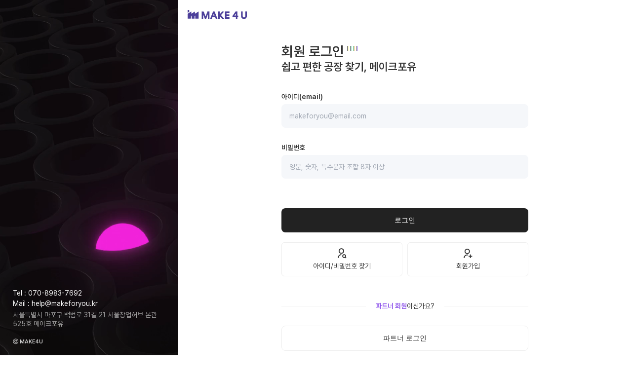

--- FILE ---
content_type: text/html; charset=utf-8
request_url: https://makeforyou.kr/login
body_size: 3576
content:
<!DOCTYPE html><html id="__next_error__"><head><meta charSet="utf-8"/><link rel="preload" href="/_next/static/chunks/webpack-90ce55845194043a.js" as="script"/><link rel="preload" href="/_next/static/chunks/87bc1fd9-a1eee3789e6433e6.js" as="script"/><link rel="preload" href="/_next/static/chunks/125-36b950de58726843.js" as="script"/><link rel="preload" href="/_next/static/chunks/main-app-864af392a0cc4f33.js" as="script"/><meta name="viewport" content="width=device-width, initial-scale=1"/><script src="/_next/static/chunks/polyfills-78c92fac7aa8fdd8.js" noModule=""></script></head><body><script src="/_next/static/chunks/webpack-90ce55845194043a.js" async=""></script><script src="/_next/static/chunks/87bc1fd9-a1eee3789e6433e6.js" async=""></script><script src="/_next/static/chunks/125-36b950de58726843.js" async=""></script><script src="/_next/static/chunks/main-app-864af392a0cc4f33.js" async=""></script><script>(self.__next_f=self.__next_f||[]).push([0])</script><script>self.__next_f.push([1,"1:HL[\"/_next/static/css/b5b58229f3b0a2a9.css\",{\"as\":\"style\"}]\n0:\"$L2\"\n"])</script><script>self.__next_f.push([1,"3:HL[\"/_next/static/css/3c1c702892eb112d.css\",{\"as\":\"style\"}]\n"])</script><script>self.__next_f.push([1,"4:I{\"id\":2353,\"chunks\":[\"272:static/chunks/webpack-90ce55845194043a.js\",\"704:static/chunks/87bc1fd9-a1eee3789e6433e6.js\",\"125:static/chunks/125-36b950de58726843.js\"],\"name\":\"default\",\"async\":false}\n6:I{\"id\":47330,\"chunks\":[\"272:static/chunks/webpack-90ce55845194043a.js\",\"704:static/chunks/87bc1fd9-a1eee3789e6433e6.js\",\"125:static/chunks/125-36b950de58726843.js\"],\"name\":\"\",\"async\":false}\n7:I{\"id\":67676,\"chunks\":[\"247:static/chunks/247-905529b1d37b538b.js\",\"489:static/chunks/489-30412a97f00447f1.js\",\"185:stat"])</script><script>self.__next_f.push([1,"ic/chunks/app/layout-d28816d54e07494f.js\"],\"name\":\"\",\"async\":false}\n9:I{\"id\":21909,\"chunks\":[\"247:static/chunks/247-905529b1d37b538b.js\",\"489:static/chunks/489-30412a97f00447f1.js\",\"185:static/chunks/app/layout-d28816d54e07494f.js\"],\"name\":\"AuthProvider\",\"async\":false}\nc:I{\"id\":49180,\"chunks\":[\"272:static/chunks/webpack-90ce55845194043a.js\",\"704:static/chunks/87bc1fd9-a1eee3789e6433e6.js\",\"125:static/chunks/125-36b950de58726843.js\"],\"name\":\"default\",\"async\":false}\nd:I{\"id\":92306,\"chunks\":[\"272:static/chunks"])</script><script>self.__next_f.push([1,"/webpack-90ce55845194043a.js\",\"704:static/chunks/87bc1fd9-a1eee3789e6433e6.js\",\"125:static/chunks/125-36b950de58726843.js\"],\"name\":\"default\",\"async\":false}\ne:I{\"id\":7751,\"chunks\":[\"247:static/chunks/247-905529b1d37b538b.js\",\"391:static/chunks/391-432608307c341c87.js\",\"696:static/chunks/app/(without-menu)/login/page-73a2bdb8778ae968.js\"],\"name\":\"\",\"async\":false}\n8:T629,"])</script><script>self.__next_f.push([1,"(function() {\n                var w = window;\n                if (w.ChannelIO) {\n                    return (window.console.error || window.console.log || function(){})('ChannelIO script included twice.');\n                }\n                var ch = function() {\n                    ch.c(arguments);\n                };\n                ch.q = [];\n                ch.c = function(args) {\n                    ch.q.push(args);\n                };\n                w.ChannelIO = ch;\n                function l() {\n                    if (w.ChannelIOInitialized) {\n                    return;\n                    }\n                    w.ChannelIOInitialized = true;\n                    var s = document.createElement('script');\n                    s.type = 'text/javascript';\n                    s.async = true;\n                    s.src = 'https://cdn.channel.io/plugin/ch-plugin-web.js';\n                    s.charset = 'UTF-8';\n                    var x = document.getElementsByTagName('script')[0];\n                    x.parentNode.insertBefore(s, x);\n                }\n                if (document.readyState === 'complete') {\n                    l();\n                } else if (window.attachEvent) {\n                    window.attachEvent('onload', l);\n                } else {\n                    window.addEventListener('DOMContentLoaded', l, false);\n                    window.addEventListener('load', l, false);\n                }\n            })();\n            ChannelIO('boot', {\n                \"pluginKey\": \"ef57893f-8aee-4304-b770-0c035f329f60\"\n            });\n            "])</script><script>self.__next_f.push([1,"b:T629,"])</script><script>self.__next_f.push([1,"(function() {\n                var w = window;\n                if (w.ChannelIO) {\n                    return (window.console.error || window.console.log || function(){})('ChannelIO script included twice.');\n                }\n                var ch = function() {\n                    ch.c(arguments);\n                };\n                ch.q = [];\n                ch.c = function(args) {\n                    ch.q.push(args);\n                };\n                w.ChannelIO = ch;\n                function l() {\n                    if (w.ChannelIOInitialized) {\n                    return;\n                    }\n                    w.ChannelIOInitialized = true;\n                    var s = document.createElement('script');\n                    s.type = 'text/javascript';\n                    s.async = true;\n                    s.src = 'https://cdn.channel.io/plugin/ch-plugin-web.js';\n                    s.charset = 'UTF-8';\n                    var x = document.getElementsByTagName('script')[0];\n                    x.parentNode.insertBefore(s, x);\n                }\n                if (document.readyState === 'complete') {\n                    l();\n                } else if (window.attachEvent) {\n                    window.attachEvent('onload', l);\n                } else {\n                    window.addEventListener('DOMContentLoaded', l, false);\n                    window.addEventListener('load', l, false);\n                }\n            })();\n            ChannelIO('boot', {\n                \"pluginKey\": \"ef57893f-8aee-4304-b770-0c035f329f60\"\n            });\n            "])</script><script>self.__next_f.push([1,"2:[[[\"$\",\"link\",\"0\",{\"rel\":\"stylesheet\",\"href\":\"/_next/static/css/b5b58229f3b0a2a9.css\",\"precedence\":\"next\"}]],[\"$\",\"$L4\",null,{\"buildId\":\"q-RnKNQEvtYIaawMR97Oa\",\"assetPrefix\":\"\",\"initialCanonicalUrl\":\"/login\",\"initialTree\":[\"\",{\"children\":[\"(without-menu)\",{\"children\":[\"login\",{\"children\":[\"__PAGE__\",{}]}]}]},\"$undefined\",\"$undefined\",true],\"initialHead\":[\"$L5\",null],\"globalErrorComponent\":\"$6\",\"notFound\":[\"$\",\"html\",null,{\"lang\":\"ko\",\"children\":[[\"$\",\"head\",null,{\"children\":[[\"$\",\"meta\",null,{\"charset\":\"UTF-8\"}],[\"$\",\"meta\",null,{\"http-equiv\":\"X-UA-Compatible\",\"content\":\"IE=edge,chrome=1\"}],[\"$\",\"meta\",null,{\"http-equiv\":\"Content-Type\",\"content\":\"text/html; charset=UTF-8\"}],[\"$\",\"meta\",null,{\"name\":\"viewport\",\"content\":\"width=device-width, initial-scale=1, minimum-scale=1, maximum-scale=1, user-scalable=no\"}],[\"$\",\"meta\",null,{\"name\":\"format-detection\",\"content\":\"telephone=no, address=no, email=no\"}],[[\"$\",\"$L7\",null,{\"async\":true,\"src\":\"https://www.googletagmanager.com/gtag/js?id=G-1FM1E96YDG\"}],[\"$\",\"$L7\",null,{\"children\":\"\\n                                    window.dataLayer = window.dataLayer || [];\\n                                    function gtag(){\\n                                        dataLayer.push(arguments);\\n                                    }\\n                                    gtag('js', new Date());\\n                                    gtag('config', 'G-1FM1E96YDG');\\n                                \"}],[\"$\",\"$L7\",null,{\"children\":\"\\n                                (function(w,d,s,l,i){\\n                                    w[l]=w[l]||[];\\n                                    w[l].push({'gtm.start': new Date().getTime(),event:'gtm.js'});\\n                                    var f=d.getElementsByTagName(s)[0],\\n                                    j=d.createElement(s),dl=l!='dataLayer'?'\u0026l='+l:'';\\n                                    j.async=true;\\n                                    j.src='https://www.googletagmanager.com/gtm.js?id='+i+dl;\\n                                    f.parentNode.insertBefore(j,f);\\n                                })(window,document,'script','dataLayer','GTM-M25RRBC4');\\n                            \"}]],[\"$\",\"$L7\",null,{\"id\":\"channelTalk\",\"dangerouslySetInnerHTML\":{\"__html\":\"$8\"}}],[\"$\",\"link\",null,{\"rel\":\"icon\",\"href\":\"/favicon.ico\",\"type\":\"image/x-icon\"}],[\"$\",\"link\",null,{\"rel\":\"shortcut icon\",\"href\":\"/favicon.ico\"}]]}],[\"$\",\"body\",null,{\"id\":\"body_1\",\"children\":[[\"$\",\"noscript\",null,{\"children\":[\"$\",\"iframe\",null,{\"src\":\"https://www.googletagmanager.com/ns.html?id=GTM-M25RRBC4\",\"height\":\"0\",\"width\":\"0\",\"style\":{\"display\":\"none\",\"visibility\":\"hidden\"}}]}],[\"$\",\"$L9\",null,{\"initialUser\":null,\"children\":[\"$La\",\"$undefined\",[[\"$\",\"title\",null,{\"children\":\"404: This page could not be found.\"}],[\"$\",\"div\",null,{\"style\":{\"fontFamily\":\"system-ui,\\\"Segoe UI\\\",Roboto,Helvetica,Arial,sans-serif,\\\"Apple Color Emoji\\\",\\\"Segoe UI Emoji\\\"\",\"height\":\"100vh\",\"textAlign\":\"center\",\"display\":\"flex\",\"flexDirection\":\"column\",\"alignItems\":\"center\",\"justifyContent\":\"center\"},\"children\":[\"$\",\"div\",null,{\"children\":[[\"$\",\"style\",null,{\"dangerouslySetInnerHTML\":{\"__html\":\"body{color:#000;background:#fff;margin:0}.next-error-h1{border-right:1px solid rgba(0,0,0,.3)}@media (prefers-color-scheme:dark){body{color:#fff;background:#000}.next-error-h1{border-right:1px solid rgba(255,255,255,.3)}}\"}}],[\"$\",\"h1\",null,{\"className\":\"next-error-h1\",\"style\":{\"display\":\"inline-block\",\"margin\":\"0 20px 0 0\",\"padding\":\"0 23px 0 0\",\"fontSize\":24,\"fontWeight\":500,\"verticalAlign\":\"top\",\"lineHeight\":\"49px\"},\"children\":\"404\"}],[\"$\",\"div\",null,{\"style\":{\"display\":\"inline-block\"},\"children\":[\"$\",\"h2\",null,{\"style\":{\"fontSize\":14,\"fontWeight\":400,\"lineHeight\":\"49px\",\"margin\":0},\"children\":\"This page could not be found.\"}]}]]}]}]]]}],[[\"$\",\"script\",null,{\"type\":\"text/javascript\",\"src\":\"https://wcs.naver.net/wcslog.js\"}],[\"$\",\"$L7\",null,{\"type\":\"text/javascript\",\"dangerouslySetInnerHTML\":{\"__html\":\"(function() {\\n                                        if(!wcs_add) var wcs_add = {};\\n                                        wcs_add[\\\"wa\\\"] = \\\"97bcd4b010b318\\\";\\n                                        if(window.wcs) {\\n                                            wcs_do();\\n                                        }\\n                                    })()\"}}]]]}]]}],\"asNotFound\":false,\"children\":[[\"$\",\"html\",null,{\"lang\":\"ko\",\"children\":[[\"$\",\"head\",null,{\"children\":[[\"$\",\"meta\",null,{\"charset\":\"UTF-8\"}],[\"$\",\"meta\",null,{\"http-equiv\":\"X-UA-Compatible\",\"content\":\"IE=edge,chrome=1\"}],[\"$\",\"meta\",null,{\"http-equiv\":\"Content-Type\",\"content\":\"text/html; charset=UTF-8\"}],[\"$\",\"meta\",null,{\"name\":\"viewport\",\"content\":\"width=device-width, initial-scale=1, minimum-scale=1, maximum-scale=1, user-scalable=no\"}],[\"$\",\"meta\",null,{\"name\":\"format-detection\",\"content\":\"telephone=no, address=no, email=no\"}],[[\"$\",\"$L7\",null,{\"async\":true,\"src\":\"https://www.googletagmanager.com/gtag/js?id=G-1FM1E96YDG\"}],[\"$\",\"$L7\",null,{\"children\":\"\\n                                    window.dataLayer = window.dataLayer || [];\\n                                    function gtag(){\\n                                        dataLayer.push(arguments);\\n                                    }\\n                                    gtag('js', new Date());\\n                                    gtag('config', 'G-1FM1E96YDG');\\n                                \"}],[\"$\",\"$L7\",null,{\"children\":\"\\n                                (function(w,d,s,l,i){\\n                                    w[l]=w[l]||[];\\n                                    w[l].push({'gtm.start': new Date().getTime(),event:'gtm.js'});\\n                                    var f=d.getElementsByTagName(s)[0],\\n                                    j=d.createElement(s),dl=l!='dataLayer'?'\u0026l='+l:'';\\n                                    j.async=true;\\n                                    j.src='https://www.googletagmanager.com/gtm.js?id='+i+dl;\\n                                    f.parentNode.insertBefore(j,f);\\n                                })(window,document,'script','dataLayer','GTM-M25RRBC4');\\n                            \"}]],[\"$\",\"$L7\",null,{\"id\":\"channelTalk\",\"dangerouslySetInnerHTML\":{\"__html\":\"$b\"}}],[\"$\",\"link\",null,{\"rel\":\"icon\",\"href\":\"/favicon.ico\",\"type\":\"image/x-icon\"}],[\"$\",\"link\",null,{\"rel\":\"shortcut icon\",\"href\":\"/favicon.ico\"}]]}],[\"$\",\"body\",null,{\"id\":\"body_1\",\"children\":[[\"$\",\"noscript\",null,{\"children\":[\"$\",\"iframe\",null,{\"src\":\"https://www.googletagmanager.com/ns.html?id=GTM-M25RRBC4\",\"height\":\"0\",\"width\":\"0\",\"style\":{\"display\":\"none\",\"visibility\":\"hidden\"}}]}],[\"$\",\"$L9\",null,{\"initialUser\":null,\"children\":[\"$\",\"$Lc\",null,{\"parallelRouterKey\":\"children\",\"segmentPath\":[\"children\"],\"error\":\"$undefined\",\"errorStyles\":\"$undefined\",\"loading\":\"$undefined\",\"loadingStyles\":\"$undefined\",\"hasLoading\":false,\"template\":[\"$\",\"$Ld\",null,{}],\"templateStyles\":\"$undefined\",\"notFound\":\"$undefined\",\"notFoundStyles\":\"$undefined\",\"childProp\":{\"current\":[[\"$\",\"html\",null,{\"lang\":\"ko\",\"children\":[\"$\",\"body\",null,{\"children\":[\"$\",\"$Lc\",null,{\"parallelRouterKey\":\"children\",\"segmentPath\":[\"children\",\"(without-menu)\",\"children\"],\"error\":\"$undefined\",\"errorStyles\":\"$undefined\",\"loading\":\"$undefined\",\"loadingStyles\":\"$undefined\",\"hasLoading\":false,\"template\":[\"$\",\"$Ld\",null,{}],\"templateStyles\":\"$undefined\",\"notFound\":\"$undefined\",\"notFoundStyles\":\"$undefined\",\"childProp\":{\"current\":[\"$\",\"$Lc\",null,{\"parallelRouterKey\":\"children\",\"segmentPath\":[\"children\",\"(without-menu)\",\"children\",\"login\",\"children\"],\"error\":\"$undefined\",\"errorStyles\":\"$undefined\",\"loading\":\"$undefined\",\"loadingStyles\":\"$undefined\",\"hasLoading\":false,\"template\":[\"$\",\"$Ld\",null,{}],\"templateStyles\":\"$undefined\",\"notFound\":\"$undefined\",\"notFoundStyles\":\"$undefined\",\"childProp\":{\"current\":[[\"$\",\"$Le\",null,{\"params\":{},\"searchParams\":{}}],null],\"segment\":\"__PAGE__\"},\"styles\":[]}],\"segment\":\"login\"},\"styles\":[]}]}]}],null],\"segment\":\"(without-menu)\"},\"styles\":[[\"$\",\"link\",\"0\",{\"rel\":\"stylesheet\",\"href\":\"/_next/static/css/3c1c702892eb112d.css\",\"precedence\":\"next\"}]]}]}],[[\"$\",\"script\",null,{\"type\":\"text/javascript\",\"src\":\"https://wcs.naver.net/wcslog.js\"}],[\"$\",\"$L7\",null,{\"type\":\"text/javascript\",\"dangerouslySetInnerHTML\":{\"__html\":\"(function() {\\n                                        if(!wcs_add) var wcs_add = {};\\n                                        wcs_add[\\\"wa\\\"] = \\\"97bcd4b010b318\\\";\\n                                        if(window.wcs) {\\n                                            wcs_do();\\n                                        }\\n                                    })()\"}}]]]}]]}],null]}]]\n"])</script><script>self.__next_f.push([1,"a:[[\"$\",\"meta\",\"0\",{\"charSet\":\"utf-8\"}],[\"$\",\"meta\",\"1\",{\"name\":\"viewport\",\"content\":\"width=device-width, initial-scale=1\"}]]\n"])</script><script>self.__next_f.push([1,"5:[[\"$\",\"meta\",\"0\",{\"charSet\":\"utf-8\"}],[\"$\",\"title\",\"1\",{\"children\":\"MAKE4U\"}],[\"$\",\"meta\",\"2\",{\"name\":\"description\",\"content\":\"견적문의부터 안전결제까지 '메이크포유'에서 제조를 한 번에\"}],[\"$\",\"meta\",\"3\",{\"name\":\"viewport\",\"content\":\"width=device-width, initial-scale=1\"}],[\"$\",\"meta\",\"4\",{\"name\":\"naver-site-verification\",\"content\":\"4a478bb8b697dbe4388266df388367241be731e6\"}],[\"$\",\"meta\",\"5\",{\"property\":\"og:title\",\"content\":\"메이크포유 (MAKE4U)\"}],[\"$\",\"meta\",\"6\",{\"property\":\"og:description\",\"content\":\"견적문의부터 안전결제까지 '메이크포유'에서 제조를 한 번에\"}],[\"$\",\"meta\",\"7\",{\"property\":\"og:site_name\",\"content\":\"MAKE4U\"}],[\"$\",\"meta\",\"8\",{\"property\":\"og:locale\",\"content\":\"ko_KR\"}],[\"$\",\"meta\",\"9\",{\"property\":\"og:image\",\"content\":\"http://localhost/undefined/resources/images/opengraph-image.png\"}],[\"$\",\"meta\",\"10\",{\"property\":\"og:image:width\",\"content\":\"388\"}],[\"$\",\"meta\",\"11\",{\"property\":\"og:image:height\",\"content\":\"68\"}],[\"$\",\"meta\",\"12\",{\"property\":\"og:type\",\"content\":\"website\"}],[\"$\",\"meta\",\"13\",{\"name\":\"twitter:card\",\"content\":\"summary\"}],[\"$\",\"meta\",\"14\",{\"name\":\"twitter:title\",\"content\":\"메이크포유 (MAKE4U)\"}],[\"$\",\"meta\",\"15\",{\"name\":\"twitter:description\",\"content\":\"견적문의부터 안전결제까지 '메이크포유'에서 제조를 한 번에\"}],[\"$\",\"meta\",\"16\",{\"name\":\"twitter:image\",\"content\":\"http://localhost/undefined/resources/images/opengraph-image.png\"}],[\"$\",\"meta\",\"17\",{\"name\":\"twitter:image:width\",\"content\":\"388\"}],[\"$\",\"meta\",\"18\",{\"name\":\"twitter:image:height\",\"content\":\"68\"}],[\"$\",\"link\",\"19\",{\"rel\":\"shortcut icon\",\"href\":\"favicon.ico\",\"type\":\"image/x-icon\"}],[\"$\",\"link\",\"20\",{\"rel\":\"icon\",\"href\":\"favicon.ico\",\"type\":\"image/x-icon\"}]]\n"])</script></body></html>

--- FILE ---
content_type: text/css; charset=UTF-8
request_url: https://makeforyou.kr/_next/static/css/3c1c702892eb112d.css
body_size: 43361
content:
#user-setting-animation{position:relative;width:100%;height:100%;margin:43px auto 0;transform:scale(.6)}#user-setting-animation .window-cat{position:absolute;width:310px;left:-60px;top:-65px}#user-setting-animation .window-cat svg{position:relative;z-index:2}#user-setting-animation .window-cat .cat-tail{position:absolute;width:6px;height:12px;border-radius:50px;bottom:76px;right:137px;background:#98aebe}#user-setting-animation .window-cat .cat-tail:before{content:"";position:absolute;width:75px;height:6px;left:-53px;bottom:1px;background:#eceff6;z-index:1}#user-setting-animation .window-cat .cat-tail .tail{position:absolute;width:6px;height:6px;bottom:2px;background-color:#98aebe;border-radius:20px 20px 0 0;z-index:3;animation:tail 15s ease infinite;transform:rotate(13deg);transform-origin:center center}#user-setting-animation .window-cat .cat-tail .tail .tail{bottom:-40%}#user-setting-animation .window-cat .cat-tail .tail.last{border-radius:20px}@keyframes tail{0%,20%,40%,60%,80%,to{transform:rotate(-13deg)}10%,30%,50%,70%,90%{transform:rotate(13deg)}}#user-setting-animation .bubble{position:absolute;left:140px;top:10px}#user-setting-animation .bubble .tooltip-box{position:relative;max-width:255px;word-wrap:break-word;margin-bottom:12px;line-height:24px;padding:10px 20px;border-radius:25px;background-color:#f5f7fa}#user-setting-animation .bubble .tooltip-box:after,#user-setting-animation .bubble .tooltip-box:before{content:"";position:absolute;bottom:0;height:25px}#user-setting-animation .bubble .tooltip-box:before{right:-7px;width:20px;background-color:#f5f7fa;border-bottom-left-radius:16px 14px}#user-setting-animation .bubble .tooltip-box:after{right:-26px;width:26px;background-color:#fff;border-bottom-left-radius:10px}#user-setting-animation .bubble .tooltip-box .typing{position:relative;display:inline-block;width:10px;height:10px;top:-3px;background:rgba(0,0,0,.4);border-radius:50%}#user-setting-animation .bubble .tooltip-box .typing.typing-1{animation:typing 2s infinite}#user-setting-animation .bubble .tooltip-box .typing.typing-2{animation:typing 2s .25s infinite}#user-setting-animation .bubble .tooltip-box .typing.typing-3{animation:typing 2s .5s infinite}@keyframes typing{0%,75%,to{transform:translateY(.25rem) scale(.9);opacity:.5}25%{transform:translateY(-.25rem) scale(1);opacity:1}}#user-setting-animation .human{position:absolute;top:50px;left:215px}#user-setting-animation .human .human-body{position:absolute;top:50px;width:100px;height:65px;border-radius:50%;background:#ddacdb}#user-setting-animation .human .human-body:before{content:"";position:absolute;background:#f8e0d0;width:23px;height:11px;border-radius:100%;top:-1px;left:36px}#user-setting-animation .human .neck{content:"";position:absolute;width:16px;height:23px;background:#f8e0d0;left:39px;bottom:-60px;border-radius:100px}#user-setting-animation .human .human-head{position:absolute;top:-17px;left:25px;width:45px;height:65px;animation:own 1.2s linear infinite;z-index:1}#user-setting-animation .human .human-head .face{position:absolute;width:45px;height:59px;border-radius:25px;top:7px;background:#f8e0d0}#user-setting-animation .human .human-head .face .eye-1{position:absolute;top:40px;left:12px;width:3px;height:3px;background:#333;border-radius:10px;animation:blink 1s ease-in-out infinite alternate}#user-setting-animation .human .human-head .face .eye-1:before{position:absolute;top:-7px;left:-3px;width:5px;height:2px;background:#333;border-radius:10px;content:"";animation:down 3s infinite}#user-setting-animation .human .human-head .face .eye-2{position:absolute;top:40px;left:32px;width:3px;height:3px;background:#333;border-radius:10px;animation:blink 1s ease-in-out infinite alternate}#user-setting-animation .human .human-head .face .eye-2:before{position:absolute;top:-7px;left:-1px;width:5px;height:2px;background:#333;border-radius:10px;content:"";animation:down 3s infinite}#user-setting-animation .human .human-head .face .mouth{position:absolute;top:52px;left:19px;width:10px;height:3px;border-bottom-left-radius:100px;border-bottom-right-radius:100px;border:2px solid #f8b899;border-top:0;animation:smile 5s infinite}#user-setting-animation .human .human-head .hair{position:absolute;left:-8px;width:60px;height:63px;border-radius:30px 30px 30px 30px;background:#333}#user-setting-animation .human .human-head .hair-front{position:absolute;top:5px;width:55px;height:31px;border-radius:0 30px 0 24px;background:#333;left:-6px}#user-setting-animation .human .human-head .headset .left{position:absolute;width:3px;height:20px;top:32px;left:-10px;transform:rotate(-15deg);background:#333}#user-setting-animation .human .human-head .headset .left:before{content:"";position:absolute;width:10px;height:20px;top:0;left:-6px;border-radius:100px 0 0 100px;background:#b7b7b7}#user-setting-animation .human .human-head .headset .left .mic{position:absolute;width:3px;height:16px;left:3px;bottom:-11px;transform:rotate(-18px);background:#333}#user-setting-animation .human .human-head .headset .left .mic:before{content:"";position:absolute;width:10px;height:10px;left:5px;bottom:-7px;border-radius:100px;background:#333}#user-setting-animation .human .human-head .headset .left .mic:after{content:"";position:absolute;width:3px;height:10px;transform:rotate(-55deg);bottom:-5px;left:3px;background:#333}#user-setting-animation .human .human-head .headset .right{position:absolute;width:3px;height:20px;top:32px;right:-10px;transform:rotate(15deg);background:#333}#user-setting-animation .human .human-head .headset .right:before{content:"";position:absolute;width:10px;height:20px;top:0;right:-6px;border-radius:0 100px 100px 0;background:#b7b7b7}#user-setting-animation .table{position:absolute;top:195px;width:100%;height:8px;background:#f5f7fa}#user-setting-animation .table .notebook{position:absolute;top:-80px;left:200px;width:120px;height:75px;border-top-left-radius:10px;border-top-right-radius:10px;background:#f1f1f1}#user-setting-animation .table .notebook:after{position:absolute;top:70px;left:-10px;width:140px;height:10px;background:#f0eeee;border-bottom-left-radius:20px;border-bottom-right-radius:20px;content:""}#user-setting-animation .table .notebook .tradlinx-logo{position:absolute;left:0;right:0;margin:auto;text-align:center;top:50%;transform:translateY(-7px)}#user-setting-animation .table .notebook .tradlinx-logo img{width:20px}#user-setting-animation .table .book-area{position:absolute;left:110px;bottom:8px}#user-setting-animation .table .book-area .book{width:60px;height:11px;background-color:#fff;border:3px solid red;border-left:none;border-radius:0 5px 5px 0;z-index:5}#user-setting-animation .table .book-area .book-1{width:62px;height:12px;border:3px solid #00a3f6;border-right:none;border-radius:5px 0 0 5px;margin:0 0 0 -8px;background:#fff;z-index:5}#user-setting-animation .table .book-area .book-2{width:63px;height:12px;background-color:#fff;border:3px solid #21bf21;border-left:none;border-radius:0 5px 5px 0;z-index:5}#user-setting-animation .table .cup{position:absolute;width:28px;height:29px;left:130px;bottom:43px;border-radius:5px 5px 32px 32px;background:rgba(0,0,0,.2)}#user-setting-animation .table .cup:before{content:"";position:absolute;right:-10px;top:6px;width:7px;height:10px;border:2px solid #d2d2d2;border-radius:19.2px 32px 32px 19.2px}#user-setting-animation .table .cup:after{content:"";position:absolute;width:8px;height:15px;background-color:hsla(0,0%,100%,.1);border-radius:18px;top:6px;right:6px}#user-setting-animation .table .cup .drink{width:22px;height:26px;position:relative;margin:0 auto;border:none;border-radius:2px 2px 18px 18px;overflow:hidden}#user-setting-animation .table .cup .drink:before{content:"";position:absolute;width:70px;height:70px;left:-18px;top:39%;background-color:sienna;border:1px solid #c76739;transition:top 1s ease 0s;animation:wave-pulse 5s ease infinite,spin 7s linear infinite}@keyframes wave-pulse{0%{border-radius:33%}50%{border-radius:40%}to{border-radius:33%}}@keyframes spin{0%{transform:rotate(0deg)}to{transform:rotate(1turn)}}#user-setting-animation .table .bowl{position:absolute;top:-25px;left:30px;width:36px;height:25px;background:#fbd794;border-radius:6px 6px 14px 14px}#user-setting-animation .table .bowl:after{position:absolute;left:0;width:36px;height:7px;background:#fbd794;border-radius:6px;content:""}#user-setting-animation .table .bowl .leaf-1{left:20px;border-bottom-right-radius:30px;border-top-left-radius:30px;transform:rotate(30deg)}#user-setting-animation .table .bowl .leaf-1,#user-setting-animation .table .bowl .leaf-2{position:absolute;top:-14px;width:20px;height:20px;background:#abd9b5;animation:fly 2s ease-in-out infinite alternate}#user-setting-animation .table .bowl .leaf-2{left:-4px;border-bottom-left-radius:30px;border-top-right-radius:30px;transform:rotate(-40deg)}#user-setting-animation .table .bowl .leaf-3{position:absolute;top:-18px;left:16px;width:20px;height:20px;border-bottom-right-radius:30px;border-top-left-radius:30px;background:#abd9b5;animation:fly 2s ease-in-out infinite alternate;transform:rotate(20deg)}#user-setting-animation .table .bowl .leaf-4{top:-18px;left:0;animation:fly 3s ease-in-out infinite alternate;transform:rotate(30deg)}#user-setting-animation .table .bowl .leaf-4,#user-setting-animation .table .bowl .leaf-5{position:absolute;width:20px;height:20px;border-bottom-left-radius:30px;border-top-right-radius:30px;background:#abd9b5}#user-setting-animation .table .bowl .leaf-5{top:-23px;left:9px;animation:fly 2s ease-in-out infinite alternate;transform:rotate(70deg)}@keyframes own{0%{transform:rotate(0deg)}25%{transform:rotate(-4deg)}50%{transform:rotate(0deg)}75%{transform:rotate(4deg)}to{transform:rotate(0deg)}}@keyframes down{0%{transform:translateY(0)}25%{transform:translateY(2px)}50%{transform:translateY(0)}75%{transform:translateY(2px)}to{transform:translateY(0)}}@keyframes smile{0%{transform:scaleX(1)}25%{transform:scaleX(1)}50%{transform:scaleX(1.5)}75%{transform:scaleX(1.5)}to{transform:scaleX(1)}}@keyframes blink{0%{background-color:#000}25%{background-color:#000}50%{background-color:#000}75%{background-color:#000}to{background-color:#f8e0d0}}@keyframes fly{50%{transform:rotate(1deg)}}.animated{animation-duration:1s;animation-fill-mode:both}.animated.hinge{animation-duration:2s}@keyframes fadeInDown{0%{opacity:0;transform:translateY(-20px)}to{opacity:1;transform:translateY(0)}}.fadeInDown{animation-name:fadeInDown}@keyframes fadeInLeft{0%{opacity:0;transform:translateX(-40px)}to{opacity:1;transform:translateX(0)}}.fadeInLeft{animation-name:fadeInLeft}@keyframes fadeInRight{0%{opacity:0;transform:translateX(40px)}to{opacity:1;transform:translateX(0)}}.fadeInRight{animation-name:fadeInRight}@keyframes fadeInUp{0%{opacity:0;transform:translateY(40px)}to{opacity:1;transform:translateY(0)}}.fadeInUp{animation-name:fadeInUp}.floating-arrow{animation-name:floating-arrow;animation-duration:2s;animation-iteration-count:infinite;animation-timing-function:ease-in-out}@keyframes floating-arrow{0%{transform:translate(0)}50%{transform:translateY(3px)}to{transform:translate(0)}}@keyframes reset-rotate{0%{transform:rotate(0deg)}to{transform:rotate(2turn)}}.flipInX{animation-name:flipInX}@keyframes flipInX{0%{animation-timing-function:ease-in;opacity:0;transform:perspective(400px) rotateX(90deg)}40%{animation-timing-function:ease-in;transform:perspective(400px) rotateX(-20deg)}60%{opacity:1;transform:perspective(400px) rotateX(10deg)}80%{transform:perspective(400px) rotateX(-5deg)}to{transform:perspective(400px)}}.pulse{animation-name:pulse;animation-timing-function:ease-in-out}@keyframes pulse{0%{transform:scaleX(1)}50%{transform:scale3d(1.05,1.05,1.05)}to{transform:scaleX(1)}}@keyframes zoomIn{0%{opacity:0;transform:scale3d(.3,.3,.3)}50%{opacity:1}}.zoomIn{animation-name:zoomIn}.factory-animation-area{position:absolute;width:120px;right:30px;bottom:21px;transform:scale(.7)}@media only screen and (max-width:635px){.factory-animation-area{display:none}}.factory-animation-area .wraper .stand{width:10px;height:13px;position:absolute;background-color:#bcbec0;bottom:-67px;left:161px}.factory-animation-area .wraper .band{width:100px;height:10px;border-top-right-radius:10px;border-bottom-right-radius:10px;position:absolute;background-color:#58595b;bottom:-55px;right:-70px}.factory-animation-area .wraper .band .wheel{width:8px;height:8px;border-radius:12px;background-color:#414042;position:absolute}.factory-animation-area .wraper .band .wheel:after{content:"";display:block;width:8px;height:2px;background-color:#f5f19a;position:absolute;top:5px}.factory-animation-area .wraper .band .wheel.wheel1{left:5px;animation:goWheels .5s linear .1s infinite normal}.factory-animation-area .wraper .band .wheel.wheel2{left:31px;animation:goWheels .5s linear .2s infinite normal}.factory-animation-area .wraper .band .wheel.wheel3{left:56px;animation:goWheels .5s linear .3s infinite normal}.factory-animation-area .wraper .band .wheel.wheel4{left:79px;animation:goWheels .5s linear .4s infinite normal}.factory-animation-area .wraper .mainFactory{width:120px;height:60px;background-color:#0f141e;position:absolute;top:0;left:0}.factory-animation-area .wraper .mainFactory:before{content:"";position:absolute;width:20px;height:8px;left:-20px;top:20px;background:#0f141e}.factory-animation-area .wraper .door{width:25px;height:40px;background-color:#333;position:absolute;top:20px;left:10px}.factory-animation-area .wraper .door:after{content:"";display:block;width:5px;height:5px;border-radius:5px;background-color:#f5f19a;position:absolute;top:21px;left:15px}.factory-animation-area .wraper .window{position:absolute;width:25px;height:25px;top:20px;background-color:#f5f19a;border:2px solid #333;transition:background-color .3s linear;animation:goWindow 3s infinite alternate}.factory-animation-area .wraper .window.window1{left:45px}.factory-animation-area .wraper .window.window2{right:15px}.factory-animation-area .wraper .chim1{width:20px;height:30px;background-color:#fff;position:absolute;top:-30px;left:5px}.factory-animation-area .wraper .chim2{width:20px;height:40px;background-color:#fff;position:absolute;top:-47px;left:88px}.factory-animation-area .wraper .roof1{left:0}.factory-animation-area .wraper .roof1,.factory-animation-area .wraper .roof2{width:0;height:0;border-color:transparent transparent #333;border-style:solid;border-width:0 0 30px 60px;position:absolute;top:-30px}.factory-animation-area .wraper .roof2{left:60px}.factory-animation-area .wraper .stripe{width:20px;height:6px;background-color:#be1e2d;position:absolute}.factory-animation-area .wraper .stripe.stripe1{top:-23px;left:5px}.factory-animation-area .wraper .stripe.stripe2{top:-13px;left:5px}.factory-animation-area .wraper .stripe.stripe3{top:-40px;left:88px}.factory-animation-area .wraper .stripe.stripe4{top:-30px;left:88px}.factory-animation-area .wraper .smoke{width:19px;height:18px;position:absolute;opacity:0}.factory-animation-area .wraper .smoke.smoke1{top:-30px;left:2px;animation:goSmoke 2s .3s infinite normal}.factory-animation-area .wraper .smoke.smoke1,.factory-animation-area .wraper .smoke.smoke2{transition-property:opacity,webkit-transform;transition-duration:1s,1s;transition-timing-function:linear,linear}.factory-animation-area .wraper .smoke.smoke2{top:-40px;left:85px;animation:goSmoke 2s 1.3s infinite normal}.factory-animation-area .wraper .smoke .sCloud{width:60%;height:.7em;background-color:#fff;position:absolute;border-radius:18px}.factory-animation-area .wraper .smoke .sCloud.sCloud1,.factory-animation-area .wraper .smoke .sCloud.sCloud4{top:2px}.factory-animation-area .wraper .smoke .sCloud.sCloud2,.factory-animation-area .wraper .smoke .sCloud.sCloud5{left:6px}.factory-animation-area .wraper .smoke .sCloud.sCloud3,.factory-animation-area .wraper .smoke .sCloud.sCloud6{top:6px;left:7px}.factory-animation-area .wraper .tree-area{position:absolute;display:flex;justify-content:space-between;width:160px;bottom:-60px;right:160px}.factory-animation-area .wraper .tree-area .tree{width:20px;height:33px;display:block;z-index:10;transform:rotate(11deg) skewX(3deg);transform-origin:center bottom;animation:moveTree 1.6s ease infinite}.factory-animation-area .wraper .tree-area .tree.tree-big .tree-detail span{width:18px;height:18px;left:1px;top:2px}.factory-animation-area .wraper .tree-area .tree.tree-big .tree-detail span:nth-child(5){position:absolute;width:14px;height:14px;left:3px;top:-6px;border-radius:50%;background-color:#50ea44}.factory-animation-area .wraper .tree-area .tree .tree-detail span{position:absolute;width:20px;height:20px;left:0;top:0;border-radius:50%;background-color:#50ea44}.factory-animation-area .wraper .tree-area .tree .tree-detail span:nth-child(2){width:2px;height:25px;left:9px;top:auto;bottom:0;border-radius:0;border:none;background-color:#030308}.factory-animation-area .wraper .tree-area .tree .tree-detail span:nth-child(3){width:2px;height:5px;left:7px;top:auto;bottom:20px;border-radius:0;border:none;background-color:#030308;transform:rotate(-45deg)}.factory-animation-area .wraper .tree-area .tree .tree-detail span:nth-child(4){width:2px;height:5px;left:11px;top:auto;bottom:17px;border-radius:0;border:none;background-color:#030308;transform:rotate(45deg)}.truck-wrapper{position:relative;width:100%}.truck-wrapper .truck{width:100px;position:absolute;left:0;right:0;margin:auto}.truck-wrapper .truck>.truck-container{background:linear-gradient(135deg,#8fa1a8,#8fa1a8 50%,#748994 51%,#748994);height:21px;width:37px;position:absolute;display:flex;align-items:center;justify-content:center;top:0;left:10px;text-align:center;animation:truck-container .4s linear infinite}.truck-wrapper .truck>.truck-container img{width:32px}.truck-wrapper .truck>.glases{background:linear-gradient(135deg,#28b5f5,#28b5f5 50%,#0299e3 52%,#0299e3);position:absolute;height:20px;width:26px;border:4px solid #0f141e;border-bottom:none;top:5px;left:49px;border-top-right-radius:6px;animation:updown-half .4s linear infinite}.truck-wrapper .truck>.glases:after{content:"";display:block;background:#0f141e;height:13px;width:10px;position:absolute;right:-10px;bottom:0;border-radius:10px/15px;border-bottom-right-radius:0;border-bottom-left-radius:0;border-top-left-radius:0}.truck-wrapper .truck>.glases:before{content:"";display:block;background:#0f141e;height:8px;width:12px;position:absolute;left:0;bottom:0;border-top-right-radius:4px}.truck-wrapper .truck>.bonet{background:#0f141e;position:absolute;width:71px;height:10px;top:24px;left:10px;z-index:1;animation:updown .4s linear infinite}.truck-wrapper .truck>.bonet:after{content:"";display:block;background:#e54a19;height:8px;width:6px;position:absolute;right:0;bottom:0;border-top-left-radius:2px}.truck-wrapper .truck>.base{position:absolute;background:#445a64;width:53px;height:4px;border-top-right-radius:10px;top:32px;left:14px;animation:updown .4s linear infinite;z-index:1}.truck-wrapper .truck>.base:before{content:"";display:block;background:#e54a18;height:4px;width:5px;position:absolute;left:-4px;bottom:0;border-bottom-left-radius:4px}.truck-wrapper .truck>.base:after{content:"";display:block;background:#546e7a;height:4px;width:20px;position:absolute;right:-14px;bottom:0;border-bottom-right-radius:4px}.truck-wrapper .truck>.wheel-back{left:20px}.truck-wrapper .truck>.wheel-front{left:60px}.truck-wrapper .truck>.wheel-back,.truck-wrapper .truck>.wheel-front{border-radius:100%;position:absolute;background:linear-gradient(135deg,#546e7a,#546e7a 49%,#445a64 52%,#445a64);top:32px;height:12px;width:12px;animation:wheel-spin .6s linear infinite;z-index:3}.truck-wrapper .truck>.wheel-back:before,.truck-wrapper .truck>.wheel-front:before{content:"";border-radius:100%;left:2px;top:2px;position:absolute;background:linear-gradient(135deg,#afbdc3,#afbdc3 50%,#8fa3ad 51%,#8fa3ad);filter:progid:DXImageTransform.Microsoft.gradient(startColorstr="#afbdc3",endColorstr="#8fa3ad",GradientType=1);height:8px;width:8px}.truck-wrapper .truck>.smoke{position:absolute;background:#fff;border-radius:100%;width:8px;height:8px;top:37px;left:6px;animation:smoke-fade .4s linear infinite;opacity:0}.truck-wrapper .truck>.smoke:after{content:"";position:absolute;background:#fff;border-radius:100%;width:6px;height:6px;top:-4px;left:4px}.truck-wrapper .truck>.smoke:before{content:"";position:absolute;background:#fff;border-radius:100%;width:4px;height:4px;top:-2px;left:0}@keyframes wheel-spin{50%{top:33px}to{transform:rotate(1turn)}}@keyframes truck-container{30%{transform:rotate(1deg)}50%{top:1px}70%{top:0;transform:rotate(-1deg)}}@keyframes smoke-fade{30%{opacity:.3;left:7px}50%{opacity:.5;left:6px}70%{opacity:.1;left:4px}90%{opacity:.4;left:2px}}@keyframes updown{50%{transform:translateY(-20%)}70%{transform:translateY(-10%)}}@keyframes updown-half{50%{transform:translateY(-10%)}70%{transform:translateY(-5%)}}.mountain-area{position:absolute;width:100%;height:100%;transform:scale(.5);bottom:70px;left:-100px}@media only screen and (max-width:635px){.mountain-area{transform:scale(.2);bottom:26px;left:-200px}}.mountain-area .mountain{position:relative;width:300px;height:300px;background:#7483aa;overflow:hidden;transform:rotate(45deg)}.mountain-area .mountain div{position:absolute}.mountain-area .mountain.mountain-2{z-index:2;top:-250px;left:300px;transform:rotate(28deg)}.mountain-area .mountain.mountain-3{width:150px;height:100px;z-index:-1;top:-600px;left:235px;transform:rotate(28deg);background:#7483aa}.mountain-area .mountain.mountain-4{top:-675px;left:595px;z-index:2;width:200px;height:200px}.mountain-area .mountain.mountain-5{width:150px;height:100px;top:-865px;left:523px;z-index:-1;background:#7483aa}.mountain-area .stroke-1{width:180px;height:100px;top:-63px;background:#495b87;transform:rotate(25deg)}.mountain-3 .mountain-area .stroke-1,.mountain-5 .mountain-area .stroke-1{background:#495b87;opacity:20%}.mountain-4 .mountain-area .stroke-1{width:180px;height:100px;top:30px;left:-120px;transform:rotate(75deg)}.mountain-area .stroke-2{top:77px;left:95px;width:150px;height:43px;background:#495b87}.mountain-1 .mountain-area .stroke-2{transform:rotate(55deg)}.mountain-2 .mountain-area .stroke-2{left:130px;top:-25px;transform:rotate(-20deg)}.mountain-4 .mountain-area .stroke-2{height:200px;top:15px;left:0;background:#7483aa;transform:rotate(190deg)}.mountain-area .stroke-3{top:-25px;left:166px;width:160px;height:180px;background:#495b87;transform:rotate(-17deg)}.btn{position:relative;display:inline-block;padding:16px 12px;margin:0;color:#333;font-size:14px;text-align:center;white-space:nowrap;vertical-align:middle;touch-action:manipulation;cursor:pointer;-webkit-user-select:none;-moz-user-select:none;user-select:none;background-image:none;border:1px solid transparent;line-height:1px;border-radius:40px}.btn,.btn:hover{transition:all .3s}.btn:disabled{cursor:not-allowed}.btn:disabled,.btn:disabled:hover{color:#a0a7b2;border:1px solid #f5f7fa;background:#f5f7fa;box-shadow:none}.btn-brand{color:#fff;border:1px solid #8a4eea;background:#8a4eea}.btn-brand:hover{border:1px solid #c32cdd;background:#9209ac;box-shadow:0 13px 20px -3px rgba(140,8,165,.5)}.btn-brand-shadow{color:#fff;border:1px solid #8a4eea;background:#8a4eea;box-shadow:0 12px 20px -3px rgba(129,66,231,.5)}.btn-brand-shadow:hover{border:1px solid #c32cdd;background:#9209ac;box-shadow:0 6px 20px -4px rgba(140,8,165,.5)}.btn-default{color:#333;border:1px solid #eee;background:#fff}.btn-default:hover{color:#fff;border:1px solid #8a4eea;background:#8a4eea;box-shadow:0 8px 20px -3px rgba(67,16,152,.5)}.btn-default-shadow{border:1px solid transparent;background:#fff;box-shadow:0 14px 20px -3px rgba(0,0,0,.1)}.btn-default-shadow:hover{color:#fff;border:1px solid #c32cdd;background:#9209ac;box-shadow:0 6px 20px -4px rgba(140,8,165,.5)}.btn-border-white{color:#fff;border:2px solid #fff;background:transparent}.btn-border-white:hover{border-color:#9712af;background:#6c0480;box-shadow:0 13px 20px -3px rgba(140,8,165,.5)}.btn-brand-light{color:#fff;border:1px solid #c32cdd;background:#9209ac}.btn-brand-light:hover{border:1px solid #9712af;background:#6c0480}.btn-green-light{color:#fff;border:1px solid #3ffb1f;background:#1cc300}.btn-green-light:hover{border:1px solid #1bbd00;background:#159200}.btn-cancel{border:1px solid #eee;background:#fff}.btn-cancel:hover{color:#fff;border:1px solid #fc3969;background:#fc3969;box-shadow:0 8px 20px -3px rgba(225,6,6,.5)}.btn-cancel-shadow{border:1px solid transparent;background:#fff;box-shadow:0 14px 20px -3px rgba(0,0,0,.1)}.btn-cancel-shadow:hover{color:#fff;border:1px solid #fc3969;background:#fc3969;box-shadow:0 6px 20px -4px rgba(225,6,6,.5)}.btn-orange-light{color:#fff;border:1px solid #ffc567;background:#e99e07}.btn-orange-light:hover{border:1px solid #efa123;background:#ce8900}.btn-ssm{font-size:10px;padding:7px 6px}.btn-md{padding:18px 30px}.btn-lg{font-size:clamp(13px,2vw,16px);padding:24px 36px}@media only screen and (max-width:768px){.btn-lg{padding:20px 28px}}@media only screen and (max-width:540px){.btn-lg{padding:18px 20px}}html body{width:100%;margin:0;padding:0;font-family:Pretendard,Noto Sans KR,"sans-serif",remixicon,iconfont;font-size:14px;color:#333;line-height:1.45;min-height:100%;background:#fff}dd,dl,dt,li,ol,ul{list-style:none;margin:0;padding:0}i{font-style:normal}img,object{outline:0;border:0;image-rendering:-webkit-optimize-contrast;transform:translateZ(0);-webkit-backface-visibility:hidden;backface-visibility:hidden;object-fit:cover}*{box-sizing:border-box}h1{display:block;font-size:38px}h1,h2{font-weight:700;margin:0;line-height:1.35}h2{font-size:clamp(22px,3vw,30px)}h3{font-size:clamp(16px,3vw,20px);margin:0;font-weight:700}hr{width:30px;border-style:hidden;border-bottom:1px solid #a0a7b2;text-align:center;margin:10px auto;transition:all .3s}button,p{margin:0}button{border:none;outline:none;padding:0;background:none;cursor:pointer}::selection{color:#fff;background:#8a4eea}:focus{outline:none}:focus-visible{outline:1px solid #8a4eea}::-webkit-scrollbar,::-webkit-scrollbar-button{width:6px;height:6px}::-webkit-scrollbar-track{background:transparent}::-webkit-scrollbar-thumb{border-radius:5px;background:rgba(0,0,0,.3);-webkit-transition:all .2s;transition:all .2s}::-webkit-scrollbar-thumb:hover{background:rgba(0,0,0,.6);-webkit-transition:all .2s;transition:all .2s}a{outline:0;border:0;text-decoration:none;color:#333;cursor:pointer}a,a:hover{transition:all .2s linear}a:hover{color:#8a4eea}.overflow-hidden{overflow:hidden}.error-text{color:#fc3969;margin:5px 0 0}.warning-info{position:absolute;width:100%;font-size:12px;left:0;bottom:-22px;color:#fc3969;text-align:left}@media only screen and (max-width:540px){.warning-info{position:relative;bottom:0;margin:6px 0 0}}.warning-info .warning-message-icon{position:absolute;top:0;left:0;font-size:12px}.warning-info .warning-message-icon.floating-icon{animation:floating-icon 1.2s linear 0s infinite normal}@keyframes floating-icon{0%{transform:translateY(1px)}50%{transform:translateY(-1px)}to{transform:translateY(1px)}}.warning-info .warning-message{padding:0 0 0 15px}.success-info{position:absolute;width:100%;font-size:12px;bottom:-22px;color:#11a543;text-align:left}@media only screen and (max-width:540px){.success-info{position:relative;bottom:0;margin:6px 0 0}}.success-info .success-message-icon{position:absolute;bottom:0;left:0;font-size:12px}.success-info .success-message{padding:0 0 0 15px}.line-design{line-height:1}.line-design ul li{display:inline-block;width:1px;height:10px;font-size:10px;margin:0 2px 0 0;font-weight:400}.line-design ul li:nth-child(2){color:#fffb54}.line-design ul li:nth-child(4){color:#48cfad}.line-design ul li:nth-child(5){color:#11a543}.line-design ul li:nth-child(6){color:#ff9544}.line-design ul li:nth-child(8){color:#8962ea}.box-middle{display:table;width:100%;height:100%}.box-middle .box-middle-inner{display:table-cell;height:100%;vertical-align:middle}.text-number-box{display:flex;justify-content:right;margin:4px 0 0;font-size:13px}.text-number-box .text-count{color:#8a4eea;margin:0 1px 0 0}.read-more-wrap{transition:opacity .4s ease-in-out}.read-more-wrap .toggle-text-ellipses{display:inline-block}.read-more-wrap .toggle-text-content>div{display:none;max-height:246px;border-top:1px solid #eee;margin:10px 0 0;padding:10px 0 0;overflow-y:auto}.read-more-wrap .toggle-text-content .toggle-text-link{display:table;padding:6px 10px;color:#a0a7b2;font-size:13px;border-radius:4px;line-height:1;margin:15px 0 0;background:#fff;cursor:pointer;transition:all .3s}.read-more-wrap .toggle-text-content .toggle-text-link:hover{background:#8a4eea;color:#fff;transition:all .3s}.read-more-wrap .toggle-text-content .toggle-text-link:after{content:""}.read-more-wrap .toggle-text-content .toggle-text-link.less:after{content:""}.disnone{display:none!important}.no-padding{padding:0!important}.progress-wrap{position:fixed;width:60px;height:60px;right:50px;bottom:130px;border-radius:50px;opacity:0;visibility:hidden;box-shadow:0 16px 25px -3px rgba(0,0,0,.2);transform:translateY(15px);transition:all .2s;z-index:98;cursor:pointer}@media only screen and (max-width:1400px){.progress-wrap{right:20px}}@media only screen and (max-width:635px){.progress-wrap{display:none}}.progress-wrap.active-progress{opacity:1;visibility:visible;transform:translateY(0)}.progress-wrap:after{position:absolute;font-family:remixicon;content:"";text-align:center;line-height:60px;font-size:24px;color:#333;right:0;left:0;top:0;margin:auto;cursor:pointer;z-index:1;transition:all .2s linear}.progress-wrap:hover:after{color:#fff}.progress-wrap:hover svg.progress-circle path{fill:#8a4eea;stroke:#ff07ed}.progress-wrap svg{border-radius:50%}.progress-wrap svg.progress-circle path{fill:#fff;stroke:#8a4eea;stroke-width:4;transition:all .2s linear}.fix-chat-btn{position:fixed;width:60px;height:60px;right:50px;bottom:50px;border-radius:50px;background:#fff;box-shadow:0 16px 25px -3px rgba(0,0,0,.2);transition:all .2s;z-index:99;cursor:pointer}@media only screen and (max-width:1400px){.fix-chat-btn{right:20px}}.fix-chat-btn .chat-btn{display:flex;align-items:center;justify-content:center;height:100%}.fix-chat-btn .chat-btn img{width:50%}footer{position:relative;width:100%;padding:60px 20px 20px;background:#0f141e}@media only screen and (max-width:635px){footer{padding:40px 20px 20px}}footer .footer-content{position:relative;width:1200px;margin:auto;color:#a8b1bf}@media only screen and (max-width:1280px){footer .footer-content{width:100%}}@media only screen and (max-width:540px){footer .footer-content{font-size:13px}}footer .footer-content .company-info-area .company-name ul{display:flex;align-items:end}footer .footer-content .company-info-area .company-name ul li{margin:0 10px 0 0;vertical-align:bottom}footer .footer-content .company-info-area .company-name ul li img{width:140px}footer .footer-content .company-info-area .company-address{margin:15px 0 0}footer .footer-content .company-info-area .company-address ul{display:flex;align-items:center;flex-wrap:wrap}footer .footer-content .company-info-area .company-address ul:first-child li{flex:0 0 100%}footer .footer-content .company-info-area .company-address ul:first-child li:nth-child(2){padding:0;margin:0 0 5px}footer .footer-content .company-info-area .company-address ul:first-child li:nth-child(2):before{content:none}@media only screen and (max-width:635px){footer .footer-content .company-info-area .company-address ul:last-child li{flex:0 0 100%}footer .footer-content .company-info-area .company-address ul:last-child li:last-child{padding:0;margin:0}footer .footer-content .company-info-area .company-address ul:last-child li:last-child:before{content:none}}footer .footer-content .company-info-area .company-address ul li{display:flex;align-items:center;margin:0 0 5px}footer .footer-content .company-info-area .company-address ul li:nth-child(2){position:relative;padding:0 0 0 15px;margin:0 0 5px 15px}footer .footer-content .company-info-area .company-address ul li:nth-child(2):before{content:"";position:absolute;width:1px;height:55%;top:50%;transform:translateY(-50%);left:0;background:#a8b1bf}footer .footer-content .company-info-area .company-address ul li i{margin:0 4px 0 0}footer .footer-content .company-info-area .company-address ul li .btn-footer{border-radius:4px;margin:-2px 0 0 5px;color:#cdd5e1;background:#4b516b}footer .footer-content .company-info-area .company-address ul li .btn-footer:hover{color:#fff;background:#626884}footer .footer-content .company-info-area .terms-social-area{display:flex;justify-content:space-between;align-items:end}@media only screen and (max-width:635px){footer .footer-content .company-info-area .terms-social-area{flex-direction:column-reverse;align-items:baseline}}footer .footer-content .company-info-area .terms-social-area .terms-area{margin:40px 0 0}footer .footer-content .company-info-area .terms-social-area .terms-area ul li{display:inline-block;margin:0 20px 0 0;cursor:pointer;transition:all .2s}@media only screen and (max-width:425px){footer .footer-content .company-info-area .terms-social-area .terms-area ul li{display:block;margin:0 0 6px}}footer .footer-content .company-info-area .terms-social-area .terms-area ul li:last-child{margin:0}footer .footer-content .company-info-area .terms-social-area .terms-area ul li:hover{color:#fff;transition:all .2s}@media only screen and (max-width:635px){footer .footer-content .company-info-area .terms-social-area .social-link{margin:10px 0 0}}footer .footer-content .company-info-area .terms-social-area .social-link ul{display:flex;align-items:center}footer .footer-content .company-info-area .terms-social-area .social-link ul li:first-child a:hover{color:transparent;background-clip:text;-webkit-background-clip:text;background-image:radial-gradient(circle at 30% 107%,#fdf497 0,#fdf497 5%,#fd5949 45%,#d6249f 60%,#285aeb 90%)}footer .footer-content .company-info-area .terms-social-area .social-link ul li:nth-child(2){margin:0 10px}footer .footer-content .company-info-area .terms-social-area .social-link ul li:nth-child(2) a{display:block;font-size:25px;padding:4px 0 0}footer .footer-content .company-info-area .terms-social-area .social-link ul li:nth-child(2) a:hover{color:#42d31a}footer .footer-content .company-info-area .terms-social-area .social-link ul li:nth-child(3) a{font-size:30px}footer .footer-content .company-info-area .terms-social-area .social-link ul li:nth-child(3) a:hover{color:#fe0000}footer .footer-content .company-info-area .terms-social-area .social-link ul li a{color:#a8b1bf;font-size:26px;line-height:1;transition:all .3s}footer .footer-content .company-info-area .warning{display:flex;justify-content:space-between;align-items:end;margin:10px 0 0;padding:15px 0 0;border-top:1px solid #333d4c}@media only screen and (max-width:1024px){footer .footer-content .company-info-area .warning{flex-direction:column;align-items:baseline}footer .footer-content .company-info-area .warning .footer-warning-info{margin:0 0 15px}}footer .footer-content .company-info-area .warning .footer-warning-info ul li{position:relative;padding:0 0 0 10px;margin:5px 0 0}footer .footer-content .company-info-area .warning .footer-warning-info ul li:before{content:"";position:absolute;width:3px;height:3px;left:0;top:8px;background:#535f70}#page-loading{position:fixed;display:flex;align-items:center;justify-content:center;width:100%;height:100%;top:0;left:0;background:rgba(0,0,0,.8);overflow:hidden;z-index:101}@media only screen and (max-width:1280px){#page-loading .page-loading-box{transform:scale(.8)}}@media only screen and (max-width:855px){#page-loading .page-loading-box{transform:scale(.6)}}#page-loading .page-loading-box .factory-animation{position:relative;width:160px;height:80px;animation:float-factory 3s ease-in-out forwards;animation-iteration-count:infinite;z-index:1}#page-loading .page-loading-box .factory-animation ul{position:absolute;margin:0;padding:0;width:100%;height:55px;overflow:hidden;transform:translate(5px,6px)}#page-loading .page-loading-box .factory-animation ul li{overflow:hidden;z-index:1;position:absolute;width:20px;height:20px;background-color:#cf7473;transform:translateY(10px);transform-origin:center bottom;animation-name:moveRight;animation-duration:3s;animation-timing-function:linear;animation-direction:normal;animation-iteration-count:infinite}#page-loading .page-loading-box .factory-animation ul li:after{content:"";position:absolute;display:block;width:12.5px;height:3.5px;background-color:#c34e4d;top:5px;left:5px}#page-loading .page-loading-box .factory-animation ul li:first-child{animation-delay:0ms}#page-loading .page-loading-box .factory-animation ul li:nth-child(2){animation-delay:.6s}#page-loading .page-loading-box .factory-animation ul li:nth-child(3){animation-delay:1.2s}#page-loading .page-loading-box .factory-animation ul li:nth-child(4){animation-delay:1.8s}#page-loading .page-loading-box .factory-animation ul li:nth-child(5){animation-delay:2.4s}#page-loading .page-loading-box .factory-animation .belt{position:absolute;width:120px;height:7.5px;top:36px;left:5px;background:#364451;border-radius:8px}#page-loading .page-loading-box .factory-animation .belt:after,#page-loading .page-loading-box .factory-animation .belt:before{content:"";position:absolute}#page-loading .page-loading-box .factory-animation .belt:before{background-image:radial-gradient(#4b5d6f 40%,transparent 41%);background-size:8px 8px;background-position:0 0;width:100%;height:7.5px;top:1px;left:0;z-index:2;animation:band 2.15s linear infinite normal}#page-loading .page-loading-box .factory-animation .belt:after{background:#fbefff;width:100%;height:15px;top:9px;left:0;border-radius:50px}#page-loading .page-loading-box .factory-animation .factory-body{position:relative;width:50px;height:60px;left:5px;border-radius:6px 6px 0 0;background:#fbefff;z-index:2}#page-loading .page-loading-box .factory-animation .factory-body:before{content:"";position:absolute;background:#fbefff;border-radius:1px;width:15px;height:10px;top:-9px;left:8px}#page-loading .page-loading-box .factory-animation .factory-body:after{content:"";position:absolute;width:19px;height:3px;top:-12px;left:6px;background:#c32cdd}#page-loading .page-loading-box .factory-animation .factory-body .screen{width:30px;height:25px;background-color:#415060;position:absolute;border-radius:2px;border:3px solid #e4ccec;transform:translate(10px,14px);overflow:hidden}#page-loading .page-loading-box .factory-animation .factory-body .screen:after,#page-loading .page-loading-box .factory-animation .factory-body .screen:before{content:"";position:absolute;top:-4px;left:0;width:20px;height:20px;box-shadow:inset 0 0 0 1px rgba(76,215,135,.2);background-color:rgba(76,215,135,.1);transform:translate(-100px);animation:moveRightPseudo .65s linear infinite normal}#page-loading .page-loading-box .factory-animation .factory-body .bubble-area .bubble{left:6px;top:-30px;animation:loader-bounce 2.3s linear 0s infinite alternate}#page-loading .page-loading-box .factory-animation .factory-body .bubble-area .bubble+.bubble{left:7px;top:-20px;animation-duration:3s}#page-loading .page-loading-box .factory-animation .factory-body .bubble{position:absolute;width:10px;height:10px;left:10px;top:-25px;border-radius:100%;background-color:#fbefff;opacity:.4;animation:buble 2s linear 0s infinite}#page-loading .page-loading-box .factory-animation .factory-body .bubble+.bubble{width:13px;height:13px;left:12px;top:-5px;animation-duration:3s}#page-loading .page-loading-box .factory-animation .factory-bottom{position:relative;display:inline-block;width:100%;height:20px;top:-1px;left:0;z-index:2}#page-loading .page-loading-box .factory-animation .factory-bottom:after,#page-loading .page-loading-box .factory-animation .factory-bottom:before{content:"";position:absolute;width:28px;top:-14px;right:3px}#page-loading .page-loading-box .factory-animation .factory-bottom:before{width:24px;height:20px;right:5px;background:#fbefff}#page-loading .page-loading-box .factory-animation .factory-bottom:after{height:4px;background:#c32cdd}#page-loading .page-loading-box .factory-animation .factory-bottom .base{position:relative;margin:auto;width:100%;height:100%;border-radius:5px;background:#fbefff;overflow:hidden;z-index:5}#page-loading .page-loading-box .factory-animation .factory-bottom .base:before{content:"";position:absolute;width:10px;height:88%;left:1px;top:1px;background:#edd3f7;border-radius:4px 0 0 0}#page-loading .page-loading-box .factory-animation .factory-bottom .loader-bounce{animation-name:loader-bounce}#page-loading .page-loading-box .land{position:relative;width:100%;height:80px;top:-98px}#page-loading .page-loading-box .land svg{overflow:visible}#page-loading .page-loading-box .land #triRight{animation:float-land 3.8s ease-in-out forwards;animation-iteration-count:infinite;box-shadow:10px 10px 10px 10px #000}#page-loading .page-loading-box .land #triRightSmall{animation:float-land 3.6s ease-in-out forwards;animation-iteration-count:infinite}#page-loading .page-loading-box .land #triLeft{animation:float-land 3.1s ease-in-out forwards;animation-iteration-count:infinite}#page-loading .page-loading-box .land #triLeftSmall{animation:float-land 3.8s ease-in-out forwards;animation-iteration-count:infinite}#page-loading .page-loading-box .land #triMid{animation:float-land 2.2s ease-in-out forwards;animation-iteration-count:infinite}#page-loading .page-loading-box .land #triMain{animation:float-land 3s ease-in-out forwards;animation-iteration-count:infinite}#page-loading .page-loading-box .content-loader-message{text-align:center}#page-loading .page-loading-box .content-loader-message .loader-default{position:relative;width:12px;height:12px;border-radius:50%;animation-fill-mode:both;animation:defaultloader 1.8s ease-in-out infinite;color:#fc3969;margin:0 auto;transform:translateZ(0);animation-delay:-.16s}#page-loading .page-loading-box .content-loader-message .loader-default:after,#page-loading .page-loading-box .content-loader-message .loader-default:before{content:"";position:absolute;width:15px;height:15px;top:-1px;border-radius:50%;animation-fill-mode:both;animation:defaultloader 1.8s ease-in-out infinite}#page-loading .page-loading-box .content-loader-message .loader-default:before{left:-25px;animation-delay:-.32s;color:#48cfad}#page-loading .page-loading-box .content-loader-message .loader-default:after{left:25px;color:#ff9544}@keyframes defaultloader{0%,80%,to{box-shadow:0 2.5em 0 -1.3em}40%{box-shadow:0 2.5em 0 0}}#gnb{position:relative;width:100%;z-index:100}#gnb .gnb-scroll{position:fixed;width:100%;left:0;top:0}#gnb .gnb-scroll .inner{position:relative;display:flex;align-items:center;width:100%;height:60px;padding:0 20px;border-bottom:1px solid #eee;transition:all .3s}@media only screen and (max-width:976px){#gnb .gnb-scroll .inner{height:44px!important}}#gnb .gnb-scroll .inner .mobile-logo{position:fixed;display:none;left:0;top:0;padding:14px 20px}@media only screen and (max-width:976px){#gnb .gnb-scroll .inner .mobile-logo{display:block}}#gnb .gnb-scroll .inner .mobile-logo a img{width:100px}#gnb .gnb-scroll .inner .mobile-logo a img.logo-default{display:block}#gnb .gnb-scroll .inner .mobile-logo a img.logo-white{display:none}#gnb .gnb-scroll .inner .navigation{position:relative;width:100%}#gnb .gnb-scroll .inner .navigation .nav{display:flex;align-items:center;justify-content:space-between}@media only screen and (max-width:976px){#gnb .gnb-scroll .inner .navigation .nav{position:fixed;flex-direction:column;align-items:start;width:0;height:100%;top:0;left:0;opacity:0;visibility:hidden;transition:all .8s cubic-bezier(.68,-.55,.265,1.55);overflow-y:auto;z-index:4}}#gnb .gnb-scroll .inner .navigation .nav .logo{position:relative;top:-2px;cursor:pointer;line-height:1;z-index:2}@media only screen and (max-width:976px){#gnb .gnb-scroll .inner .navigation .nav .logo{padding:13px 0 0 20px}}#gnb .gnb-scroll .inner .navigation .nav .logo a img{width:120px;padding:1px 0 0}@media only screen and (max-width:976px){#gnb .gnb-scroll .inner .navigation .nav .logo a img{width:110px}}#gnb .gnb-scroll .inner .navigation .nav .logo a img.logo-default{display:block}@media only screen and (max-width:976px){#gnb .gnb-scroll .inner .navigation .nav .logo a img.logo-default{display:none!important}}#gnb .gnb-scroll .inner .navigation .nav .logo a img.logo-white{display:none}@media only screen and (max-width:976px){#gnb .gnb-scroll .inner .navigation .nav .logo a img.logo-white{display:block!important}}#gnb .gnb-scroll .inner .navigation .nav .nav-menu-area{display:flex;align-items:center}@media only screen and (max-width:976px){#gnb .gnb-scroll .inner .navigation .nav .nav-menu-area{width:100%;flex-direction:column;justify-content:center;margin:-60px 0 0}}#gnb .gnb-scroll .inner .navigation .nav .nav-menu-area .nav-menu-list{display:flex}@media only screen and (max-width:976px){#gnb .gnb-scroll .inner .navigation .nav .nav-menu-area .nav-menu-list{flex-direction:column;margin:0 0 20px}}#gnb .gnb-scroll .inner .navigation .nav .nav-menu-area .nav-menu-list ul{display:flex;align-items:center}@media only screen and (max-width:976px){#gnb .gnb-scroll .inner .navigation .nav .nav-menu-area .nav-menu-list ul{display:block;flex:1 1;text-align:center;z-index:1}}#gnb .gnb-scroll .inner .navigation .nav .nav-menu-area .nav-menu-list ul li{position:relative;margin:0 40px 0 0;line-height:45px}@media only screen and (max-width:1280px){#gnb .gnb-scroll .inner .navigation .nav .nav-menu-area .nav-menu-list ul li{margin:0 30px 0 0}}@media only screen and (max-width:1124px){#gnb .gnb-scroll .inner .navigation .nav .nav-menu-area .nav-menu-list ul li{margin:0 20px 0 0}}@media only screen and (max-width:976px){#gnb .gnb-scroll .inner .navigation .nav .nav-menu-area .nav-menu-list ul li{width:100%;margin:0}#gnb .gnb-scroll .inner .navigation .nav .nav-menu-area .nav-menu-list ul li:last-child>a{display:none}}#gnb .gnb-scroll .inner .navigation .nav .nav-menu-area .nav-menu-list ul li:hover .drop-menu{transition:all .3s ease;top:46px;opacity:1;visibility:visible}@media only screen and (max-width:976px){#gnb .gnb-scroll .inner .navigation .nav .nav-menu-area .nav-menu-list ul li:hover .drop-menu{top:0}}#gnb .gnb-scroll .inner .navigation .nav .nav-menu-area .nav-menu-list ul li a{position:relative;display:inline-block;font-size:16px;font-weight:700;white-space:nowrap}@media only screen and (max-width:976px){#gnb .gnb-scroll .inner .navigation .nav .nav-menu-area .nav-menu-list ul li a{display:inline-block;color:#fff!important;font-size:24px;padding:8px 0;transition:all .2s}#gnb .gnb-scroll .inner .navigation .nav .nav-menu-area .nav-menu-list ul li a:before{top:80%}#gnb .gnb-scroll .inner .navigation .nav .nav-menu-area .nav-menu-list ul li a span{margin-right:1.5rem;display:inline-block}}#gnb .gnb-scroll .inner .navigation .nav .nav-menu-area .nav-menu-list ul li a:before{content:"";position:absolute;width:0;height:3px;background:#8a4eea;top:35px;transition:all .2s}@media only screen and (max-width:976px){#gnb .gnb-scroll .inner .navigation .nav .nav-menu-area .nav-menu-list ul li a:before{top:80%;background:#9209ac!important}}#gnb .gnb-scroll .inner .navigation .nav .nav-menu-area .nav-menu-list ul li a:hover:before{width:100%;transition:all .2s}#gnb .gnb-scroll .inner .navigation .nav .nav-menu-area .nav-menu-list ul li a.active{color:#8a4eea}#gnb .gnb-scroll .inner .navigation .nav .nav-menu-area .nav-menu-list ul li a.active:before{width:100%;background:#8a4eea}#gnb .gnb-scroll .inner .navigation .nav .nav-menu-area .nav-menu-list ul li a~input,#gnb .gnb-scroll .inner .navigation .nav .nav-menu-area .nav-menu-list ul li a~label{display:none}@media only screen and (max-width:976px){#gnb .gnb-scroll .inner .navigation .nav .nav-menu-area .nav-menu-list ul li a .ri-arrow-down-s-line{position:absolute}}#gnb .gnb-scroll .inner .navigation .nav .nav-menu-area .nav-menu-list ul li .drop-menu{position:absolute;width:180px;top:40px;left:-20px;border-radius:10px;line-height:1;opacity:0;visibility:hidden;background:#fff;box-shadow:0 14px 35px 0 rgba(9,9,12,.3)}@media only screen and (max-width:976px){#gnb .gnb-scroll .inner .navigation .nav .nav-menu-area .nav-menu-list ul li .drop-menu{position:relative;display:flex;flex-direction:column;align-items:center;top:auto;width:auto;left:auto;background:none;box-shadow:none;opacity:1;visibility:visible}}#gnb .gnb-scroll .inner .navigation .nav .nav-menu-area .nav-menu-list ul li .drop-menu:after{content:"";position:absolute;display:block;width:0;height:0;top:-7px;left:33px;border-left:8px solid transparent;border-right:8px solid transparent;border-bottom:8px solid #fff;z-index:2;transition:all .2s linear}@media only screen and (max-width:976px){#gnb .gnb-scroll .inner .navigation .nav .nav-menu-area .nav-menu-list ul li .drop-menu:after{content:none}}#gnb .gnb-scroll .inner .navigation .nav .nav-menu-area .nav-menu-list ul li .drop-menu a{display:block;color:#333!important;padding:15px;border-bottom:1px solid #eee}@media only screen and (max-width:976px){#gnb .gnb-scroll .inner .navigation .nav .nav-menu-area .nav-menu-list ul li .drop-menu a{position:relative;color:#fff!important;border-bottom:none;padding:15px 0}}#gnb .gnb-scroll .inner .navigation .nav .nav-menu-area .nav-menu-list ul li .drop-menu a:before{content:none}@media only screen and (max-width:976px){#gnb .gnb-scroll .inner .navigation .nav .nav-menu-area .nav-menu-list ul li .drop-menu a:before{content:"";position:absolute;width:0;height:3px;background:#9209ac!important;top:80%;transition:all .2s}}#gnb .gnb-scroll .inner .navigation .nav .nav-menu-area .nav-menu-list ul li .drop-menu a:last-child{border-bottom:none}#gnb .gnb-scroll .inner .navigation .nav .nav-menu-area .nav-menu-list ul li .drop-menu a:hover{color:#8a4eea!important}@media only screen and (max-width:976px){#gnb .gnb-scroll .inner .navigation .nav .nav-menu-area .nav-menu-list ul li .drop-menu a:hover{color:#fff!important}#gnb .gnb-scroll .inner .navigation .nav .nav-menu-area .nav-menu-list ul li .drop-menu a:hover:before{width:100%}#gnb .gnb-scroll .inner .navigation .nav .nav-menu-area .quote-request-btn{margin:10px 0 0}}#gnb .gnb-scroll .inner .navigation .nav .nav-menu-area .quote-request-btn a{min-width:94px;padding:9px 14px;font-size:14px;text-align:center;color:#fff;border-radius:50px;box-shadow:none}@media only screen and (max-width:976px){#gnb .gnb-scroll .inner .navigation .nav .nav-menu-area .quote-request-btn a{min-width:126px;font-size:16px;color:#fff!important;border:1px solid #c32cdd!important;background:#9209ac!important}}#gnb .gnb-scroll .inner .navigation .nav .nav-menu-area .quote-request-btn a:before{content:none}#gnb .gnb-scroll .inner .navigation .nav .nav-menu-area .quote-request-btn a.active{color:#fff;border-color:#9712af;background:#6c0480}#gnb .gnb-scroll .inner .navigation .nav .nav-right-menu{display:flex;margin:0 0 0 10px}#gnb .gnb-scroll .inner .navigation .nav .nav-right-menu .user-menu{display:flex;align-items:center;white-space:nowrap}@media only screen and (max-width:976px){#gnb .gnb-scroll .inner .navigation .nav .nav-right-menu .user-menu{width:100%}}#gnb .gnb-scroll .inner .navigation .nav .nav-right-menu .user-menu .user-before{flex:0 0 120px}@media only screen and (max-width:976px){#gnb .gnb-scroll .inner .navigation .nav .nav-right-menu .user-menu .user-before{position:absolute;flex:1 1;bottom:40px;left:0;right:0;text-align:center;font-size:13px}}@media only screen and (max-width:976px)and (orientation:landscape){#gnb .gnb-scroll .inner .navigation .nav .nav-right-menu .user-menu .user-before{position:relative;bottom:0;margin:60px 0}}#gnb .gnb-scroll .inner .navigation .nav .nav-right-menu .user-menu .user-before a{margin:0 0 0 15px}@media only screen and (max-width:976px){#gnb .gnb-scroll .inner .navigation .nav .nav-right-menu .user-menu .user-before a{display:inline-block;min-width:70px;padding:10px 14px;margin:0 0 0 5px;color:#fff!important;text-align:center;border-radius:6px;border:1px solid #293043;background:#1a202e}#gnb .gnb-scroll .inner .navigation .nav .nav-right-menu .user-menu .user-before a:first-child{margin:0}}#gnb .gnb-scroll .inner .navigation .nav .nav-right-menu .user-menu .user-before a:last-child{color:#8a4eea;font-weight:700}#gnb .gnb-scroll .inner .navigation .nav .nav-right-menu .user-menu .user-before a:last-child:hover{color:#9209ac}#gnb .gnb-scroll .inner .navigation .nav .nav-right-menu .user-menu .login-user{position:relative;display:flex;margin:0 0 0 15px}#gnb .gnb-scroll .inner .navigation .nav .nav-right-menu .user-menu .login-user .trade-setting-btn{margin:0 20px 0 0}@media only screen and (max-width:976px){#gnb .gnb-scroll .inner .navigation .nav .nav-right-menu .user-menu .login-user .trade-setting-btn{display:none}}#gnb .gnb-scroll .inner .navigation .nav .nav-right-menu .user-menu .login-user .trade-setting-btn button{box-shadow:none}@media only screen and (max-width:976px){#gnb .gnb-scroll .inner .navigation .nav .nav-right-menu .user-menu .login-user .user-menu-area{width:100%}}#gnb .gnb-scroll .inner .navigation .nav .nav-right-menu .user-menu .login-user .user-menu-area .user-menu-input{position:absolute;width:100%;height:100%;top:0;font-size:0;border:none;outline:none;padding:0;background:transparent;text-indent:-10px;z-index:1;cursor:pointer}@media only screen and (max-width:976px){#gnb .gnb-scroll .inner .navigation .nav .nav-right-menu .user-menu .login-user .user-menu-area .user-menu-input{display:none}}#gnb .gnb-scroll .inner .navigation .nav .nav-right-menu .user-menu .login-user .user-menu-area .user-menu-input:hover~.user-name-area .user-name{color:#8a4eea;transition:all .2s linear}#gnb .gnb-scroll .inner .navigation .nav .nav-right-menu .user-menu .login-user .user-menu-area .user-menu-input:focus~.user-name-area .user-name,#gnb .gnb-scroll .inner .navigation .nav .nav-right-menu .user-menu .login-user .user-menu-area .user-menu-input:hover .ri-arrow-down-s-line{color:#8a4eea}#gnb .gnb-scroll .inner .navigation .nav .nav-right-menu .user-menu .login-user .user-menu-area .user-menu-input:focus~.user-name-area .ri-arrow-down-s-line{color:#8a4eea;transform:translateY(-50%) rotate(180deg);transition:all .2s linear}#gnb .gnb-scroll .inner .navigation .nav .nav-right-menu .user-menu .login-user .user-menu-area .user-menu-input:focus~.user-menu-list{opacity:1;visibility:visible;transform:translateY(0)}#gnb .gnb-scroll .inner .navigation .nav .nav-right-menu .user-menu .login-user .user-menu-area .user-name-area{position:relative;display:flex;align-items:center;font-weight:700;padding:0 15px 0 0;cursor:pointer;transition:all .2s linear}@media only screen and (max-width:976px){#gnb .gnb-scroll .inner .navigation .nav .nav-right-menu .user-menu .login-user .user-menu-area .user-name-area{color:#fff!important;padding:10px 20px;border-bottom:1px solid #050508}}#gnb .gnb-scroll .inner .navigation .nav .nav-right-menu .user-menu .login-user .user-menu-area .user-name-area .avatar{position:relative;display:flex;justify-content:center;flex:0 0 30px;height:30px;left:0;color:#fff;font-size:25px;line-height:1;padding:5px 0 0;border-radius:50%;border:2px solid hsla(0,0%,100%,.2);overflow:hidden;transform:translate(0);background:#8a4eea;transition:.2s}@media only screen and (max-width:976px){#gnb .gnb-scroll .inner .navigation .nav .nav-right-menu .user-menu .login-user .user-menu-area .user-name-area .avatar{background:#9209ac!important}}#gnb .gnb-scroll .inner .navigation .nav .nav-right-menu .user-menu .login-user .user-menu-area .user-name-area .user-name{min-width:48px;max-width:80px;margin:0 0 0 6px;overflow:hidden;text-overflow:ellipsis;white-space:nowrap}@media only screen and (max-width:976px){#gnb .gnb-scroll .inner .navigation .nav .nav-right-menu .user-menu .login-user .user-menu-area .user-name-area .user-name{max-width:90%}}#gnb .gnb-scroll .inner .navigation .nav .nav-right-menu .user-menu .login-user .user-menu-area .user-name-area .ri-arrow-down-s-line{position:absolute;right:0;top:50%;transform:translateY(-50%) rotate(0deg);transition:all .2s linear}@media only screen and (max-width:976px){#gnb .gnb-scroll .inner .navigation .nav .nav-right-menu .user-menu .login-user .user-menu-area .user-name-area .ri-arrow-down-s-line{display:none}}#gnb .gnb-scroll .inner .navigation .nav .nav-right-menu .user-menu .login-user .user-menu-area .user-menu-list{position:absolute;width:200px;top:35px;right:0;border-radius:10px;background:#0f141e;box-shadow:0 14px 35px 0 rgba(9,9,12,.4);z-index:2;opacity:0;visibility:hidden;transform:translateY(20px);transition:all .2s linear}@media only screen and (max-width:976px){#gnb .gnb-scroll .inner .navigation .nav .nav-right-menu .user-menu .login-user .user-menu-area .user-menu-list{position:relative;width:100%;top:auto;right:auto;left:0;bottom:0;border-radius:0;box-shadow:none;transform:translateY(0);opacity:1;visibility:visible}}#gnb .gnb-scroll .inner .navigation .nav .nav-right-menu .user-menu .login-user .user-menu-area .user-menu-list:after{content:"";position:absolute;display:block;width:0;height:0;top:-7px;right:28px;border-left:8px solid transparent;border-right:8px solid transparent;border-bottom:8px solid #0f141e;z-index:2;transition:all .2s linear}@media only screen and (max-width:976px){#gnb .gnb-scroll .inner .navigation .nav .nav-right-menu .user-menu .login-user .user-menu-area .user-menu-list:after{content:none}}#gnb .gnb-scroll .inner .navigation .nav .nav-right-menu .user-menu .login-user .user-menu-area .user-menu-list .menu-list{padding:10px}@media only screen and (max-width:976px){#gnb .gnb-scroll .inner .navigation .nav .nav-right-menu .user-menu .login-user .user-menu-area .user-menu-list .menu-list{padding:0}}#gnb .gnb-scroll .inner .navigation .nav .nav-right-menu .user-menu .login-user .user-menu-area .user-menu-list .menu-list a{display:block;width:100%;color:#fff;padding:10px;border-radius:10px}@media only screen and (max-width:976px){#gnb .gnb-scroll .inner .navigation .nav .nav-right-menu .user-menu .login-user .user-menu-area .user-menu-list .menu-list a{padding:14px 20px;border-radius:0;border-bottom:1px solid #050508}}#gnb .gnb-scroll .inner .navigation .nav .nav-right-menu .user-menu .login-user .user-menu-area .user-menu-list .menu-list a:hover{color:#c682fe}#gnb .gnb-scroll .inner .navigation .nav .nav-right-menu .user-menu .login-user .user-menu-area .user-menu-list .logout{width:100%;color:#fff;padding:10px 20px;border-top:1px solid #404040;cursor:pointer}@media only screen and (max-width:976px){#gnb .gnb-scroll .inner .navigation .nav .nav-right-menu .user-menu .login-user .user-menu-area .user-menu-list .logout{padding:14px 20px;border-top:none}}#gnb .gnb-scroll .inner .navigation .nav .nav-right-menu .user-menu .login-user .user-menu-area .user-menu-list .logout:hover{color:#c682fe}@media only screen and (max-width:976px){#gnb .gnb-scroll .inner .navigation .navigation-button{position:fixed;top:2px;right:10px;height:40px;width:40px;text-align:center;border-radius:50%;z-index:6;cursor:pointer}#gnb .gnb-scroll .inner .navigation .navigation-button .navigation-icon{position:relative;margin-top:19px;display:inline-block;width:20px;height:2px;background:#333}#gnb .gnb-scroll .inner .navigation .navigation-button .navigation-icon:after,#gnb .gnb-scroll .inner .navigation .navigation-button .navigation-icon:before{display:inline-block;width:20px;height:2px;background:#333;content:"";position:absolute;left:0;transition:all .2s}#gnb .gnb-scroll .inner .navigation .navigation-button .navigation-icon:before{top:-6px}#gnb .gnb-scroll .inner .navigation .navigation-button .navigation-icon:after{top:6px}#gnb .gnb-scroll .inner .navigation .navigation-background{position:fixed;top:7px;right:17px;height:30px;width:30px;border-radius:50%;background:#0f141e;background-size:cover;background-position:50%;transition:all .8s cubic-bezier(.86,0,.07,1);opacity:0;z-index:3}}#gnb .gnb-scroll .inner .navigation .navigation-checkbox{display:none}@media only screen and (max-width:976px){#gnb .gnb-scroll .inner .navigation .navigation-checkbox:checked+.navigation-button .navigation-icon{background:transparent}#gnb .gnb-scroll .inner .navigation .navigation-checkbox:checked+.navigation-button .navigation-icon:after,#gnb .gnb-scroll .inner .navigation .navigation-checkbox:checked+.navigation-button .navigation-icon:before{top:0;background:#fff!important}#gnb .gnb-scroll .inner .navigation .navigation-checkbox:checked+.navigation-button .navigation-icon:before{transform:rotate(135deg)}#gnb .gnb-scroll .inner .navigation .navigation-checkbox:checked+.navigation-button .navigation-icon:after{transform:rotate(-135deg)}#gnb .gnb-scroll .inner .navigation .navigation-checkbox:checked~.navigation-background{opacity:1;transform:scale(100)}#gnb .gnb-scroll .inner .navigation .navigation-checkbox:checked~.nav{width:100%;visibility:visible;opacity:1}#gnb .gnb-scroll .inner .navigation .navigation-checkbox:checked~.nav .nav-right-menu{width:100%;margin:0}#gnb .gnb-scroll .inner .navigation .navigation-checkbox:checked~.nav .nav-right-menu button{border-color:#c32cdd!important;background:#9209ac!important}#gnb .gnb-scroll .inner .navigation .navigation-checkbox:checked~.nav .nav-right-menu .user-menu{width:100%}#gnb .gnb-scroll .inner .navigation .navigation-checkbox:checked~.nav .nav-right-menu .user-menu .login-user{width:100%;margin:60px 0 0;background:#151924}}@media only screen and (max-width:976px)and (orientation:landscape){#gnb .gnb-scroll .inner .navigation .navigation-checkbox:checked~.nav .nav-right-menu .user-menu .login-user{margin:60px 0 0}}@media only screen and (max-width:976px){#gnb .gnb-scroll .inner .navigation .navigation-checkbox:checked~.nav .nav-right-menu .user-menu .login-user .user-name-area .avatar{background:#9209ac}#gnb .gnb-scroll .inner .navigation .navigation-checkbox:checked~.nav .nav-right-menu .user-menu .login-user .user-name-area .user-name{color:#fff!important}}#gnb .gnb-scroll.small .inner{height:48px;border-bottom:1px solid #eee;background:#fff}#gnb .gnb-scroll.small .inner a{color:#333}#gnb .gnb-scroll.small .inner a:hover{color:#8a4eea}#gnb .gnb-scroll.small .inner .navigation .navigation-button .navigation-icon,#gnb .gnb-scroll.small .inner .navigation .navigation-button .navigation-icon:after,#gnb .gnb-scroll.small .inner .navigation .navigation-button .navigation-icon:before{background:#333}#gnb .gnb-scroll.small .inner .navigation .nav .nav-menu-area .quote-request-btn a{border-color:#7c41db;background:#8a4eea}#gnb .gnb-scroll.small .inner .navigation .nav .nav-menu-area .quote-request-btn a:hover{border-color:#c32cdd;background:#9209ac}#gnb .gnb-scroll.small .inner .navigation .nav .nav-menu-area .quote-request-btn a.active{color:#fff;border-color:#333;background:#333}#gnb .gnb-scroll.small .inner .navigation .nav .nav-right-menu .user-menu .login-user .trade-setting-btn button{border-color:#8a4eea;background:#8a4eea}#gnb .gnb-scroll.small .inner .navigation .nav .nav-right-menu .user-menu .login-user .trade-setting-btn button:hover{border-color:#c32cdd;background:#9209ac}#gnb .gnb-scroll.small .inner .navigation .nav .nav-right-menu .user-menu .login-user .user-menu-input:hover~.user-name-area .user-name{color:#8a4eea}#gnb .gnb-scroll.small .inner .navigation .nav .nav-right-menu .user-menu .login-user .user-menu-input:hover~.user-name-area .ri-arrow-down-s-line{color:#333}#gnb .gnb-scroll.small .inner .navigation .nav .nav-right-menu .user-menu .login-user .user-menu-input:focus~.user-name-area .ri-arrow-down-s-line,#gnb .gnb-scroll.small .inner .navigation .nav .nav-right-menu .user-menu .login-user .user-menu-input:focus~.user-name-area .user-name{color:#8a4eea}#gnb .gnb-scroll.small .inner .navigation .nav .nav-right-menu .user-menu .login-user .user-name-area .avatar{background:#8a4eea}#gnb .gnb-scroll.small .inner .navigation .nav .nav-right-menu .user-menu .login-user .user-name-area .user-name{color:#333}#gnb .gnb-scroll.small .inner .navigation .nav .nav-right-menu .user-menu .login-user .user-name-area .user-name:hover{color:#8a4eea}#gnb .gnb-scroll.small .inner .navigation .nav .nav-right-menu .user-menu .login-user .user-name-area .ri-arrow-down-s-line{color:#a0a7b2}#no-result-area{position:relative;width:100%;min-height:400px;padding:0 20px}#no-result-area .no-result-area-inner{display:flex;justify-content:center;align-items:center;flex-direction:column;width:1200px;height:100%;margin:auto;padding:100px 20px 80px;border-radius:24px;background:#f5f7fa;overflow:hidden}@media only screen and (max-width:1280px){#no-result-area .no-result-area-inner{width:100%}}@media only screen and (max-width:540px){#no-result-area .no-result-area-inner{padding:40px 20px 60px}}#no-result-area .no-result-area-inner #no-result-animation{position:relative;display:flex;align-items:center;width:140px}@media only screen and (max-width:540px){#no-result-area .no-result-area-inner #no-result-animation{transform:scale(.8)}}#no-result-area .no-result-area-inner #no-result-animation:before{content:"";position:absolute;top:210px;left:26px;width:100px;height:32px;border-radius:100%;background-color:rgba(0,0,0,.05);animation-name:shadow-loop;animation-duration:.7s;animation-iteration-count:infinite;animation-timing-function:ease;animation-direction:alternate}#no-result-area .no-result-area-inner #no-result-animation .factory-icon-list{position:absolute;display:flex;width:130px;height:130px;border-radius:50%;top:50%;transform:translateY(-45%);left:0;right:0;margin:auto;overflow:hidden}#no-result-area .no-result-area-inner #no-result-animation .factory-icon-list:after{content:"";position:absolute;width:400px;height:250px;border-radius:30px;opacity:.5;background-image:url([data-uri])}#no-result-area .no-result-area-inner #no-result-animation .factory-icon-list .list{position:absolute;display:flex;top:50%;transform:translate(-100%,-50%);animation:rowup 8s linear infinite normal}#no-result-area .no-result-area-inner #no-result-animation .factory-icon-list .list i{font-size:55px;margin:0 10px}#no-result-area .no-result-area-inner #no-result-animation .factory-icon-list .list:first-child i:first-child{color:#ffccd8}#no-result-area .no-result-area-inner #no-result-animation .factory-icon-list .list:first-child i:nth-child(2){color:#a6d2ff}#no-result-area .no-result-area-inner #no-result-animation .factory-icon-list .list:first-child i:nth-child(3){color:#acffc8}#no-result-area .no-result-area-inner #no-result-animation .factory-icon-list .list:first-child i:nth-child(4){color:#ffd0a8}#no-result-area .no-result-area-inner #no-result-animation .factory-icon-list .list:last-child{animation-delay:3.7s}#no-result-area .no-result-area-inner #no-result-animation .factory-icon-list .list:last-child i:first-child{color:#f2a8ff}#no-result-area .no-result-area-inner #no-result-animation .factory-icon-list .list:last-child i:nth-child(2){color:#a8fff0}#no-result-area .no-result-area-inner #no-result-animation .factory-icon-list .list:last-child i:nth-child(3){color:#f3ffa8}#no-result-area .no-result-area-inner #no-result-animation .factory-icon-list .list:last-child i:nth-child(4){color:#d2d3ff}#no-result-area .no-result-area-inner #no-result-animation .reading-glasses{position:relative;display:flex;width:100%;height:140px;border-radius:50%;border:9px solid #444;background:hsla(0,0%,100%,.4);animation-name:cloud-loop;animation-duration:.7s;animation-iteration-count:infinite;animation-timing-function:ease;animation-direction:alternate;-webkit-backdrop-filter:blur(2px);backdrop-filter:blur(2px)}#no-result-area .no-result-area-inner #no-result-animation .reading-glasses .reading-glasses-body{position:absolute;width:100%;height:100%;border-radius:50%;opacity:.5;background-image:url([data-uri]);-webkit-backdrop-filter:blur(10px);backdrop-filter:blur(10px);overflow:hidden}#no-result-area .no-result-area-inner #no-result-animation .reading-glasses .handle{position:relative;left:102px;bottom:-120px}#no-result-area .no-result-area-inner #no-result-animation .reading-glasses .handle:after,#no-result-area .no-result-area-inner #no-result-animation .reading-glasses .handle:before{content:"";position:absolute;background-color:#444;transform:rotate(45deg)}#no-result-area .no-result-area-inner #no-result-animation .reading-glasses .handle:before{width:50px;height:6px}#no-result-area .no-result-area-inner #no-result-animation .reading-glasses .handle:after{left:12px;top:2px;width:36px;height:12px;border-radius:0 4px 4px 0}#no-result-area .no-result-area-inner .gradient-bg{position:absolute;width:240px;height:240px;top:65px;left:0;right:0;margin:auto;filter:blur(50px);background-image:linear-gradient(#4ddc9e,#5b37eb,#f1307e);animation:gradient-rotate 10s cubic-bezier(.8,.2,.2,.8) infinite alternate;border-radius:30% 70% 70% 30%/30% 30% 70% 70%;opacity:.8}@media only screen and (max-width:540px){#no-result-area .no-result-area-inner .gradient-bg{width:200px;height:200px;top:15px}}@keyframes gradient-rotate{0%{transform:rotate(0deg)}to{transform:rotate(1turn)}}#no-result-area .no-result-area-inner .no-result-title{margin:100px 0 0;text-align:center}@media only screen and (max-width:540px){#no-result-area .no-result-area-inner .no-result-title{margin:60px 0 0}}#no-result-area .no-result-area-inner .no-result-title .sub-text{color:#a0a7b2}#no-result-area .no-result-area-inner .no-result-title button{margin:20px 0 0}@keyframes rowup{0%{transform:translate(-100%,-50%)}to{transform:translate(120%,-50%)}}@keyframes cloud-loop{0%{transform:translateY(15px)}to{transform:translate(0)}}@keyframes shadow-loop{0%{transform:translateY(-35px) scale(1.2,.25)}to{transform:translateY(-35px) scale(.8,.25)}}#toast-container{position:fixed;top:70px;right:20px;z-index:103;pointer-events:none}@media only screen and (max-width:976px){#toast-container{top:60px}}@media only screen and (max-width:380px){#toast-container{width:100%;right:0}}#toast-container .toast{position:relative;pointer-events:auto;overflow:hidden;margin:0 0 6px;padding:20px 15px 20px 45px;width:340px;border-radius:6px;color:#fff;background:#f5f7fa}@media only screen and (max-width:380px){#toast-container .toast{width:92%;margin:0 auto 6px}}#toast-container .toast:before{content:"";position:absolute;left:20px;top:18px;font-size:18px;color:hsla(0,0%,100%,.7)}#toast-container .toast.toast-success{background:#069506;box-shadow:0 13px 15px -2px rgba(68,173,11,.6)}#toast-container .toast.toast-success:before{content:""}#toast-container .toast.toast-error{background:#fd114b;box-shadow:0 12px 17px 0 rgba(230,30,15,.5)}#toast-container .toast.toast-error:before{content:""}#toast-container .toast.toast-info{background:#198cff;box-shadow:0 15px 17px -2px rgba(26,140,255,.4)}#toast-container .toast.toast-info:before{content:""}#toast-container .toast.toast-warning{background:#f89406;box-shadow:0 15px 17px -2px rgba(236,144,31,.5)}#toast-container .toast.toast-warning:before{content:""}#toast-container .toast .toast-progress{position:absolute;left:0;bottom:0;height:4px;background:hsla(0,0%,100%,.4)}#toast-container .toast .toast-close-button{position:relative;float:right;font-size:20px;color:#fff;opacity:.8;line-height:1;cursor:pointer;transition:all .3s}#toast-container .toast .toast-close-button:focus,#toast-container .toast .toast-close-button:hover{opacity:1;transition:all .3s}#toast-container .toast .toast-message p{font-size:13px;color:hsla(0,0%,100%,.8)}.toast-btn{display:flex;justify-content:center;align-items:center;height:100vh;z-index:3}.toast-btn a{min-width:100px;margin:0 2px 10px}.toast-btn a.btn-success{color:#fff;background:#00c851}.toast-btn a.btn-info{background:#33b5e5;color:#fff}.toast-btn a.btn-danger{background:#ff3547;color:#fff}.toast-btn a.btn-warning{background:#fb3;color:#fff}.datepicker-sample{display:block;width:303px;margin:0 0 8px}@media only screen and (max-width:380px){.datepicker-sample{width:100%}}.datepicker-sample .datepicker-sample-inner{border:1px solid #eee;border-radius:10px;margin:0 0 10px}.datepicker-sample .datepicker-sample-inner .ui-datepicker-header{display:flex;justify-content:space-between;align-items:center;padding:15px 10px}.datepicker-sample .datepicker-sample-inner .ui-datepicker-header .ui-datepicker-title{display:flex}.datepicker-sample .datepicker-sample-inner .ui-datepicker-header .ui-datepicker-title .selectbox{margin:0 5px 0 0}.datepicker-sample .datepicker-sample-inner .ui-datepicker-header .arrow-area .ui-datepicker-next,.datepicker-sample .datepicker-sample-inner .ui-datepicker-header .arrow-area .ui-datepicker-prev{cursor:pointer;top:15px}.datepicker-sample .datepicker-sample-inner .ui-datepicker-header .arrow-area .ui-datepicker-next i,.datepicker-sample .datepicker-sample-inner .ui-datepicker-header .arrow-area .ui-datepicker-prev i{font-size:22px}.datepicker-sample .datepicker-sample-inner table{width:100%;text-align:center}.datepicker-sample .datepicker-sample-inner table thead tr th{font-size:13px}.datepicker-sample .datepicker-sample-inner table thead tr th:first-child{color:#fc3969}.datepicker-sample .datepicker-sample-inner table thead tr th:last-child{color:#198cff}.datepicker-sample .datepicker-sample-inner table tbody tr td:first-child span{color:#fc3969}.datepicker-sample .datepicker-sample-inner table tbody tr td:last-child span{color:#198cff}.datepicker-sample .datepicker-sample-inner table tbody tr td.active span,.datepicker-sample .datepicker-sample-inner table tbody tr td:hover span{color:#fff;border-radius:50px;background:#8a4eea;box-shadow:0 7px 10px -3px rgba(138,78,234,.8);transition:all .2s}.datepicker-sample .datepicker-sample-inner table tbody tr td.ui-state-disabled span{opacity:.2}.datepicker-sample .datepicker-sample-inner table tbody tr td.ui-state-disabled:hover span{color:inherit;background:none;box-shadow:none;cursor:not-allowed}.datepicker-sample .datepicker-sample-inner table tbody tr td.ui-state-disabled:hover:first-child span{color:#fc3969}.datepicker-sample .datepicker-sample-inner table tbody tr td.ui-state-disabled:hover:last-child span{color:#198cff}.datepicker-sample .datepicker-sample-inner table tbody tr td span{display:flex;width:32px;height:32px;justify-content:center;align-items:center;cursor:pointer;transition:all .2s}.datepicker-sample .datepicker-sample-inner .datepicker-bottom-btn-area{padding:10px;margin:10px 0 0;border-top:1px solid #eee}.datepicker-sample .datepicker-sample-inner .datepicker-bottom-btn-area button{font-size:13px;border-radius:6px}.datepicker-sample .date-view-box{border-radius:6px;border:1px solid #eee;padding:10px;margin:0 0 10px;background:#f5f7fa}.file-container{width:100%}.file-container.error .file-upload{border-color:#fc3969;background:#fff9f8}.file-container .file-upload{position:relative;display:flex;width:100%;border:2px dashed #e7e7e7;border-radius:6px;cursor:pointer;transition:all .3s}.file-container .file-upload:hover{border-color:#8a4eea}.file-container .file-upload:hover .upload-box i{color:#8a4eea}.file-container .file-upload .upload-box{width:100%;padding:40px 10px;text-align:center;cursor:pointer}.file-container .file-upload .upload-box i{display:block;font-size:26px;margin:0 0 6px}.file-container .file-upload .upload-box p{color:#a0a7b2}.file-container .file-upload .upload-box p:last-child{font-size:12px}.file-container .file-upload input{display:none}.file-container .table{margin:20px 0 0;font-size:13px}.file-container .table .thead{background:#f5f7fa}.file-container .table .thead .header{box-shadow:none}.file-container .table .tbody .no-file:hover{background:none}.file-container .no-file .cell{display:none}input,label,textarea{font-family:Pretendard,"sans-serif";outline:none;border:none;font-size:13px}@media only screen and (max-width:976px){input,label,textarea{font-size:12px}}textarea{width:100%;min-height:160px;padding:10px;line-height:1.45;border-radius:10px;background:#fff;border:1px solid #e7e7e7;overflow:auto;transition:all .2s}textarea:focus,textarea:hover{border:1px solid #8a4eea}textarea:focus{background:#f8f4ff}textarea:disabled{border:1px solid #e7e7e7;background:#f5f7fa;opacity:1;cursor:not-allowed}input[type=email],input[type=file],input[type=name],input[type=number],input[type=password],input[type=search],input[type=tel],input[type=text]{position:relative;width:100%;color:#333;border-radius:6px;padding:10px;font-size:14px;line-height:1;-webkit-appearance:none;border:1px solid #f5f7fa;caret-color:#333;background:#f5f7fa;transition:all .2s}input[type=email]:focus,input[type=email]:hover,input[type=file]:focus,input[type=file]:hover,input[type=name]:focus,input[type=name]:hover,input[type=number]:focus,input[type=number]:hover,input[type=password]:focus,input[type=password]:hover,input[type=search]:focus,input[type=search]:hover,input[type=tel]:focus,input[type=tel]:hover,input[type=text]:focus,input[type=text]:hover{border:1px solid #8a4eea;background:#fff;transition:all .2s}input[type=email]:focus,input[type=file]:focus,input[type=name]:focus,input[type=number]:focus,input[type=password]:focus,input[type=search]:focus,input[type=tel]:focus,input[type=text]:focus{background:#f8f4ff}input[type=email]:disabled,input[type=file]:disabled,input[type=name]:disabled,input[type=number]:disabled,input[type=password]:disabled,input[type=search]:disabled,input[type=tel]:disabled,input[type=text]:disabled{border:1px solid #e7e7e7;background:#e7e7e7;opacity:1;cursor:not-allowed}input[type=email].error,input[type=file].error,input[type=name].error,input[type=number].error,input[type=password].error,input[type=search].error,input[type=tel].error,input[type=text].error{border:1px solid #fc3969!important;background:#fff9f8!important}input[type=email]:valid:not(:placeholder-shown),input[type=file]:valid:not(:placeholder-shown),input[type=name]:valid:not(:placeholder-shown),input[type=number]:valid:not(:placeholder-shown),input[type=password]:valid:not(:placeholder-shown),input[type=search]:valid:not(:placeholder-shown),input[type=tel]:valid:not(:placeholder-shown),input[type=text]:valid:not(:placeholder-shown){border-color:#e7e7e7;background:#fff}input[type=email]:valid:focus,input[type=email]:valid:hover,input[type=file]:valid:focus,input[type=file]:valid:hover,input[type=name]:valid:focus,input[type=name]:valid:hover,input[type=number]:valid:focus,input[type=number]:valid:hover,input[type=password]:valid:focus,input[type=password]:valid:hover,input[type=search]:valid:focus,input[type=search]:valid:hover,input[type=tel]:valid:focus,input[type=tel]:valid:hover,input[type=text]:valid:focus,input[type=text]:valid:hover{border:1px solid #8a4eea;background:#fff;transition:all .2s}input[type=email]:valid:focus,input[type=file]:valid:focus,input[type=name]:valid:focus,input[type=number]:valid:focus,input[type=password]:valid:focus,input[type=search]:valid:focus,input[type=tel]:valid:focus,input[type=text]:valid:focus{background:#f8f4ff}input.error::-webkit-input-placeholder{color:#ffa2b9}input::-webkit-input-placeholder{color:#a0a7b2;font-size:14px}@media only screen and (max-width:976px){input::-webkit-input-placeholder{font-size:12px}}input::-ms-input-placeholder{color:#a0a7b2;font-size:14px}@media only screen and (max-width:976px){input::-ms-input-placeholder{font-size:12px}}input::-mos-input-placeholder{color:#a0a7b2;font-size:14px}@media only screen and (max-width:976px){input::-mos-input-placeholder{font-size:12px}}textarea::-webkit-input-placeholder{color:#a0a7b2;font-size:14px}@media only screen and (max-width:976px){textarea::-webkit-input-placeholder{font-size:12px}}textarea::-ms-input-placeholder{color:#a0a7b2;font-size:14px}@media only screen and (max-width:976px){textarea::-ms-input-placeholder{font-size:12px}}textarea::-mos-input-placeholder{color:#a0a7b2;font-size:14px}@media only screen and (max-width:976px){textarea::-mos-input-placeholder{font-size:12px}}input:-webkit-autofill{-webkit-box-shadow:inset 0 0 0 30px #fff;-webkit-text-fill-color:#333}input:-webkit-autofill,input:-webkit-autofill:active,input:-webkit-autofill:focus,input:-webkit-autofill:hover{-webkit-transition:background-color 5000s ease-in-out 0s;transition:background-color 5000s ease-in-out 0s}input[type=text]::-ms-clear,input[type=text]::-ms-reveal{display:none;width:0;height:0}.checkbox-box .checkbox-wrapper{margin:0}.checkbox-box .checkbox-wrapper .checkbox-input{clip:rect(0 0 0 0);-webkit-clip-path:inset(100%);clip-path:inset(100%);height:1px;overflow:hidden;position:absolute;white-space:nowrap;width:1px}.checkbox-box .checkbox-wrapper .checkbox-input:checked+.checkbox-title{border-color:#8a4eea;color:#8a4eea}.checkbox-box .checkbox-wrapper .checkbox-input:checked+.checkbox-title:before{background-color:#8a4eea;border-color:#8a4eea;transition:all .3s}.checkbox-box .checkbox-wrapper .checkbox-input:checked+.checkbox-title .checkbox-icon,.checkbox-box .checkbox-wrapper .checkbox-input:checked+.checkbox-title .checkbox-label{color:#8a4eea}.checkbox-box .checkbox-wrapper .checkbox-input:disabled+.checkbox-title{color:#a0a7b2;border-color:#ccc;background:#ccc;cursor:not-allowed}.checkbox-box .checkbox-wrapper .checkbox-input:disabled+.checkbox-title:before{content:"";color:#ccc;border-color:#ccc;background:#a0a7b2}.checkbox-box .checkbox-wrapper .checkbox-input:disabled+.checkbox-title .checkbox-label{text-decoration:line-through}.checkbox-box .checkbox-wrapper .checkbox-title{display:flex;align-items:center;width:120px;min-height:60px;padding:10px 20px;border-radius:6px;border:1px solid #e7e7e7;background:#fff;transition:all .2s linear;cursor:pointer;position:relative}.checkbox-box .checkbox-wrapper .checkbox-title:before{content:"";position:absolute;display:block;width:16px;height:16px;font-family:remixicon;color:#fff;text-align:center;border:1px solid #eee;background:#eee;border-radius:50%;padding:0 0 1px 1px;top:50%;right:10px;transform:translateY(-50%)}.checkbox-box .checkbox-wrapper .checkbox-title:hover{border-color:#8a4eea}.checkbox-box .checkbox-wrapper .checkbox-title .checkbox-label{text-align:center;transition:all .2s linear}.checkbox .cbx{margin:auto;-webkit-user-select:none;-moz-user-select:none;user-select:none;cursor:pointer}.checkbox .cbx span{display:inline-block;font-weight:400;color:#a0a7b2;line-height:1;vertical-align:middle;transform:translateZ(0)}.checkbox .cbx span:first-child{position:relative;width:13px;height:13px;border-radius:3px;margin:0 4px 0 0;transform:scale(1);vertical-align:middle;border:1px solid #e7e7e7;transition:all .2s}.checkbox .cbx span:first-child svg{position:absolute;width:10px;height:10px;top:0;left:1px;fill:none;stroke:#fff;stroke-width:2;stroke-linecap:round;stroke-linejoin:round;stroke-dasharray:12px;stroke-dashoffset:16px;transition:all .2s;transition-delay:.1s;transform:translateZ(0)}.checkbox .cbx span:first-child:before{content:"";width:100%;height:100%;background:#8a4eea;display:block;transform:scale(0);opacity:1;border-radius:50%}.checkbox .cbx span:last-child{padding:0 0 0 3px}.checkbox .cbx span.white:first-child{background:#fff}.checkbox .cbx:hover span{color:#333}.checkbox .cbx:hover span:first-child{border-color:#8a4eea}.checkbox .inp-cbx{display:none}.checkbox .inp-cbx:checked+.cbx span{color:#333}.checkbox .inp-cbx:checked+.cbx span:first-child{background:#8a4eea;border-color:#8a4eea;animation:checkwave .4s ease}.checkbox .inp-cbx:checked+.cbx span:first-child svg{stroke-dashoffset:0}.checkbox .inp-cbx:checked+.cbx span:first-child:before{transform:scale(3.5);opacity:0;transition:all .6s}.checkbox .inp-cbx:disabled+.cbx{cursor:not-allowed}.checkbox .inp-cbx:disabled+.cbx span{color:#a0a7b2}.checkbox .inp-cbx:disabled+.cbx span:first-child{border-color:#e7e7e7;background:#ccc}.checkbox .inp-cbx:disabled+.cbx span:first-child:after{content:"";position:absolute;top:0;font-family:remixicon;font-size:12px;color:#eee}.checkbox .inp-cbx:disabled+.cbx span:first-child svg{display:none}.checkbox .inp-cbx:disabled+.cbx span:last-child{text-decoration:line-through}@keyframes checkwave{50%{transform:scale(.9)}}.check-btn{position:relative;display:inline-block}.check-btn input{display:none;position:absolute;left:-9999px}.check-btn input:checked+label{color:#8a4eea;border:1px solid #8a4eea;transition:background-color .2s,box-shadow .2s;z-index:1}.check-btn input:checked+label:after{color:#8a4eea}.check-btn input:disabled+label{cursor:not-allowed}.check-btn label{display:inline-block;position:relative;width:100%;margin:0;padding:8px 30px 8px 10px;line-height:1;border:1px solid #e7e7e7;border-radius:4px;color:#a0a7b2;background:#fff;white-space:nowrap;cursor:pointer;-webkit-user-select:none;-moz-user-select:none;user-select:none;transition:background-color .2s;transition:all .2s}.check-btn label:after{content:"";font-family:remixicon;position:absolute;right:5px;top:50%;transform:translateY(-50%);color:#a0a7b2}.check-btn input:focus+label,.check-btn label:hover{color:#222;border:1px solid #222;transition:all .2s}.check-btn input:focus+label:after,.check-btn label:hover:after{color:#222}.selectbox{position:relative;display:inline-block;min-width:90px;font-size:13px;z-index:10;cursor:pointer}.selectbox:before{position:absolute;content:"";font-family:remixicon;font-size:22px;color:#a0a7b2;right:0;top:50%;transform:translateY(-50%);line-height:1;transition:all .3s}.selectbox:hover .sel__placeholder{border-color:#8a4eea;color:#8a4eea;transition:all .3s}.selectbox.active:before{transform:translateY(-50%) rotate(180deg);transition:all .3s}.selectbox.active .sel__box{display:block;animation:SelectboxfadeInUp .5s}.selectbox.active .sel__placeholder{border-color:#8a4eea;background:#f8f4ff}.selectbox .sel__placeholder{display:block;padding:6px 10px;border-radius:4px;border:1px solid #eee;background:#fff;text-align:left;pointer-events:none;-webkit-user-select:none;-moz-user-select:none;user-select:none;visibility:visible;transition:all .3s}.selectbox .sel__box{position:absolute;display:none;width:100%;max-height:300px;top:calc(100% + 4px);left:0;border-radius:4px;text-align:left;background-color:#fff;box-shadow:0 9px 23px -3px rgba(0,0,0,.15);overflow-y:auto}.selectbox .sel__box .sel__box__options{display:inline-block;width:100%;padding:10px;border-bottom:1px solid #eee;-webkit-user-select:none;-moz-user-select:none;user-select:none}.selectbox .sel__box .sel__box__options:last-child{border-bottom:none}.selectbox .sel__box .sel__box__options:after{content:"";font-family:remixicon;font-size:.5em;margin-left:5px;display:none}.selectbox .sel__box .sel__box__options.selected:after{display:inline}.selectbox .sel__box .sel__box__options:hover{background-color:#f5f7fa}@keyframes SelectboxfadeInUp{0%{opacity:0;transform:translate3d(0,20px,0)}to{opacity:1;transform:none}}@keyframes SelectboxfadeOut{0%{opacity:1}to{opacity:0}}.ui-timepicker-wrapper{min-width:180px;height:190px;background:#fff;border:1px solid #ddd;border-radius:6px;box-shadow:0 5px 10px rgba(0,0,0,.2);overflow-y:auto;z-index:10}.ui-timepicker-wrapper .ui-timepicker-list li{border-bottom:1px solid #eee;padding:10px;white-space:nowrap;cursor:pointer}.ui-timepicker-wrapper .ui-timepicker-list li:hover{color:#fff;background:#8a4eea}.carousel-slider{position:relative}.carousel-slider .splide__arrows{position:absolute;left:0;right:0;top:50%;transform:translateY(-50%);margin:auto;z-index:1}.carousel-slider .splide__arrows .splide__arrow{position:absolute;display:flex;align-items:center;justify-content:center;width:40px;height:40px;top:50%;transform:translateY(-50%);border-radius:50%;border:1px solid #eee;margin:0;background:#fff;cursor:pointer;z-index:1;transition:all .2s}.carousel-slider .splide__arrows .splide__arrow svg{width:1.2em;height:1.2em}.carousel-slider .splide__arrows .splide__arrow:hover{border-color:#8a4eea;background:#8a4eea;transition:all .2s}.carousel-slider .splide__arrows .splide__arrow:hover svg{fill:#fff}.carousel-slider .splide__arrows .splide__arrow:focus{outline:none}.carousel-slider .splide__arrows .splide__arrow.splide__arrow--prev{left:-20px}@media only screen and (max-width:1280px){.carousel-slider .splide__arrows .splide__arrow.splide__arrow--prev{left:20px}}.carousel-slider .splide__arrows .splide__arrow.splide__arrow--prev svg{transform:scaleX(-1)}.carousel-slider .splide__arrows .splide__arrow.splide__arrow--next{right:-20px}@media only screen and (max-width:1280px){.carousel-slider .splide__arrows .splide__arrow.splide__arrow--next{right:20px}}.carousel-slider .splide__progress{position:absolute;width:80px;left:0;right:0;bottom:20px;margin:auto;background:#eee;z-index:1}@media only screen and (max-width:635px){.carousel-slider .splide__progress{width:50px}}.carousel-slider .splide__progress .splide__progress__bar{width:0;height:3px;background:#8a4eea}.carousel-slider .splide__track{position:relative;z-index:0;overflow:hidden}.carousel-slider .splide__track .splide__list{display:flex;flex-wrap:wrap}.carousel-slider .splide__track .splide__list .splide__slide{position:relative;margin:0;-webkit-user-select:none;-moz-user-select:none;user-select:none;cursor:pointer}.carousel-slider .splide__pagination{position:absolute;display:flex;align-items:center;flex-wrap:wrap;justify-content:center;margin:auto;left:0;right:0;bottom:15px;z-index:1}.carousel-slider .splide__pagination li{margin:0 3px}.carousel-slider .splide__pagination li .splide__pagination__page{width:6px;height:6px;border-radius:10px;background:#eee}.carousel-slider .splide__pagination li .splide__pagination__page.is-active{background:#8a4eea}.tabs{position:relative;display:flex}.tabs .tab-item{flex:1 1;padding:25px 20px;text-align:center;color:#a0a7b2;font-weight:700;background:#f5f7fa;cursor:pointer;transition:all .2s}.tabs .tab-item:hover{color:#333}.tabs .tab-item.active{color:#8a4eea;background:#fff;border:1px solid #eee;border-bottom:none;cursor:default}.tabs .tab-item:first-child{border-radius:16px 0 0 0}.tabs .tab-item:last-child{border-radius:0 16px 0 0}.tab-content{padding:20px;border-radius:0 0 16px 16px;border:1px solid #eee;border-top:none}.tab-content .tab-pane{display:none}.tab-content .tab-pane.active{display:block}.table{position:relative;display:table;table-layout:fixed;width:100%;border-radius:6px;border-spacing:0;border-collapse:collapse;background:#fff}@media only screen and (max-width:976px){.table{background:transparent}}.table .tbody,.table .thead{width:100%;display:table-row-group}.table .tbody .row,.table .thead .row{position:relative;display:table-row;text-align:center;border-bottom:1px solid #eee;transition:all .2s}@media only screen and (max-width:976px){.table .tbody .row,.table .thead .row{display:flex;flex-wrap:wrap;border:none;border-radius:6px;text-align:left;margin:0 0 10px}.table .tbody .row:last-child,.table .thead .row:last-child{margin:0}}.table .tbody .row.error,.table .thead .row.error{border-bottom:1px solid #fc3969}.table .tbody .row .cell,.table .thead .row .cell{position:relative;display:table-cell;padding:15px 5px;word-break:break-all;vertical-align:middle;overflow:hidden;text-overflow:ellipsis;white-space:nowrap}@media only screen and (max-width:976px){.table .tbody .row .cell,.table .thead .row .cell{flex:50% 1;min-width:0;padding:10px}.table .tbody .row .cell:before,.table .thead .row .cell:before{margin-bottom:3px;content:attr(data-title);min-width:98px;font-size:10px;line-height:10px;color:#a0a7b2;display:block}}.table .tbody .row .cell .checkbox-area,.table .thead .row .cell .checkbox-area{text-align:center}.table .tbody .row .cell .checkbox-area .cbx span:last-child,.table .thead .row .cell .checkbox-area .cbx span:last-child{padding:0}.table .tbody .row .cell.text-left,.table .thead .row .cell.text-left{text-align:left}.table .tbody .row .cell button,.table .thead .row .cell button{border-radius:4px;box-shadow:none}.table .thead{position:relative;display:table-header-group;font-weight:700;margin:0 0 5px}.table .thead .header{border-radius:6px;border-bottom:0;box-shadow:0 2px 15px -3px rgba(0,0,0,.1);overflow:hidden;z-index:1}@media only screen and (max-width:976px){.table .thead .header{padding:0;border:none;box-shadow:none}.table .thead .header .cell{display:none}.table .thead .header .cell:before{content:none}}.table .thead .header .cell{color:#a0a7b2;padding:10px 6px}@media only screen and (max-width:976px){.table .thead .header .cell.header-checkbox-area{display:block;flex-basis:100%!important;padding:0 0 10px}.table .thead .header .cell.header-checkbox-area .cbx span:first-child{background:#fff}}.table .thead .header .cell.header-checkbox-area .cbx span:nth-child(2){display:none}@media only screen and (max-width:976px){.table .thead .header .cell.header-checkbox-area .cbx span:nth-child(2){display:inline-block;font-weight:400}}.table .thead .header .cell.header-checkbox-area .inp-cbx:checked+.cbx span:first-child{background:#8a4eea}.table .tbody .row{background:#fff}.table .tbody .row.no-file{height:48px;text-align:center}.table .tbody .row.no-file .cell{position:absolute;width:100%}@media only screen and (max-width:976px){.table .tbody .row{border:1px solid #eee}}.table .tbody .row:hover{background:#f5f7fa}@media only screen and (max-width:976px){.table .tbody .row:hover{background:#fff}}.table .tbody .row:hover .cell .cbx span:first-child{background:#fff}.table .tbody .row:hover .inp-cbx:checked+.cbx span:first-child{background:#8a4eea}@media only screen and (max-width:976px){.table .tbody .row .cell{border-right:1px solid #eee;border-bottom:1px solid #eee}}.table .tbody .row .cell .deleteBtn:hover{color:#fc3969}.tooltips{position:relative;display:inline-block;cursor:pointer}.tooltips .tooltip-text{position:absolute;min-width:80px;bottom:20px;font-size:12px;color:#fff;padding:6px 10px;background:rgba(0,0,0,.8);line-height:18px;text-align:center;visibility:hidden;border-radius:6px;left:50%;opacity:0;transition:all .25s ease-out;box-shadow:2px 2px 6px rgba(0,0,0,.28)}.tooltips .tooltip-text:after{content:"";position:absolute;top:100%;left:50%;width:0;height:0;transform:translateX(-50%);border-top:6px solid rgba(0,0,0,.8);border-right:6px solid transparent;border-left:6px solid transparent}.tooltips:hover .tooltip-text{visibility:visible;bottom:30px;opacity:.9;z-index:999}#modal{position:fixed;display:flex;align-items:center;justify-content:center;height:0;top:0;left:0;background-color:transparent;overflow:hidden;transition:background-color .25s ease;z-index:9999}#modal.open{width:100%;height:100dvh;background-color:rgba(0,0,0,.6);transition:background-color .25s}#modal.open>.content-wrapper{transform:translateY(0);transition:all .2s linear}#modal.alert-modal .content-wrapper{width:500px;height:auto;top:50%;transform:translateY(-50%);bottom:auto;border-radius:24px}@media only screen and (max-width:540px){#modal.alert-modal .content-wrapper{width:90%}}#modal.alert-modal .content-wrapper .modal-content{padding:40px 20px;text-align:center}#modal.alert-modal .content-wrapper .modal-content .message-title .title{font-size:20px;font-weight:700}#modal.alert-modal .content-wrapper .modal-content .message-title .title p span{position:relative;color:#8a4eea}#modal.alert-modal .content-wrapper .modal-content .message-title .title p span.red{color:#fc3969}#modal.alert-modal .content-wrapper .modal-content .message-title .sub-text{color:#a0a7b2;margin:2px 0 0}#modal.alert-modal .content-wrapper .modal-content .check-list-area{text-align:left;margin:20px 0 0}#modal.alert-modal .content-wrapper .modal-content .check-list-area .title{font-weight:700;font-size:15px;margin:0 0 4px}#modal.alert-modal .content-wrapper .modal-content .check-list-area .content-list{padding:20px;border-radius:8px;background:#f5f7fa}#modal.alert-modal .content-wrapper .modal-content .check-list-area .content-list dl{margin:0 0 20px}#modal.alert-modal .content-wrapper .modal-content .check-list-area .content-list dl:last-child{margin:0}#modal.alert-modal .content-wrapper .modal-content .check-list-area .content-list dl dt{position:relative;font-weight:700;margin:0 0 4px}#modal.alert-modal .content-wrapper .modal-content .check-list-area .content-list dl dt span{position:absolute;top:2px;left:-10px;color:#fc3969}#modal.alert-modal .content-wrapper .modal-content .check-list-area .content-list dl dd .list{display:flex;flex-wrap:wrap;gap:8px}#modal.alert-modal .content-wrapper .modal-content .check-list-area .content-list dl dd .list span{text-align:center;padding:6px 12px;border-radius:6px;border:1px solid transparent;background:#fff;box-shadow:0 1px 2px 0 rgba(0,0,0,.1)}#modal.alert-modal .content-wrapper .modal-content .check-list-area .content-list dl dd .list span.active{color:#8a4eea;border-color:#8a4eea}#modal.alert-modal .content-wrapper .modal-content .check-list-area .content-list dl dd .list span.active i{color:#8a4eea}#modal.alert-modal .content-wrapper .modal-content .check-list-area .content-list dl dd .list span i{color:#a0a7b2}#modal.alert-modal .content-wrapper .modal-content .tooltip-info-text{position:relative;font-weight:700;color:#8a4eea;margin:0 0 20px}#modal.alert-modal .content-wrapper .modal-content .tooltip-info-text .ri-arrow-down-s-line{position:absolute;left:0;right:0;margin:auto;bottom:-17px;animation:floating-icon 1.2s linear infinite}#modal.alert-modal .content-wrapper .modal-content .btn-area{display:inline-block;margin:30px auto 0}#modal.alert-modal .content-wrapper .modal-content .btn-area button{min-width:110px;margin:0 1px}#modal.alert-modal .content-wrapper .modal-content .btn-area button.btn-long{min-width:240px}#modal.alert-modal .content-wrapper .modal-content .btn-area .close-text{font-size:13px;color:#a0a7b2;margin:18px 0 0;cursor:pointer;transition:all .2s}#modal.alert-modal .content-wrapper .modal-content .btn-area .close-text:hover{color:#8a4eea;transition:all .2s}#modal .content-wrapper{position:absolute;width:100%;height:96%;bottom:0;left:0;right:0;margin:auto;border-radius:20px 20px 0 0;background:#fff;box-shadow:0 0 2.5rem rgba(0,0,0,.5);transform:translateY(60px);overflow:hidden;transition:all .2s linear}#modal .content-wrapper .close-btn{position:absolute;display:flex;align-items:center;justify-content:center;width:30px;height:30px;top:8px;right:15px;cursor:pointer;z-index:2;transition:all .2s linear}#modal .content-wrapper .close-btn:after,#modal .content-wrapper .close-btn:before{position:absolute;content:"";width:1.25rem;height:.125rem;background-color:#a0a7b2}#modal .content-wrapper .close-btn:before{transform:rotate(-45deg)}#modal .content-wrapper .close-btn:after{transform:rotate(45deg)}#modal .content-wrapper .close-btn:hover{transform:rotate(180deg)}#modal .content-wrapper .close-btn:hover:after,#modal .content-wrapper .close-btn:hover:before{background:#fc3969}#modal .content-wrapper .modal-header{position:relative;font-size:18px;font-weight:700;text-align:center;padding:10px 0;background:#f5f7fa;z-index:1}@media only screen and (max-width:976px){#modal .content-wrapper .modal-header{font-size:15px}}#modal .content-wrapper .modal-content{position:relative;width:100%;height:100%;margin:auto}#modal .content-wrapper .modal-content .modal-content-inner{height:calc(100vh - 48px);padding:20px 20px 120px;overflow-y:auto}#modal .content-wrapper .modal-content .modal-content-inner pre.pre-line{white-space:pre-line}#modal .content-wrapper .modal-content .modal-content-inner pre h2{font-size:20px}#modal .content-wrapper .modal-content .modal-content-inner pre h3{font-size:16px}#modal .content-wrapper .modal-content .modal-content-inner .info-box{margin:0 0 30px;border-radius:6px;background:#f5f7fa}#modal .content-wrapper .modal-content .modal-content-inner .info-box .title{font-size:15px;font-weight:700;padding:10px 20px;border-bottom:1px solid #e7e7e7}#modal .content-wrapper .modal-content .modal-content-inner .info-box .title i{color:#8a4eea}#modal .content-wrapper .modal-content .modal-content-inner .info-box .title p{position:relative;font-size:13px;font-weight:400;padding:0 0 0 8px}#modal .content-wrapper .modal-content .modal-content-inner .info-box .title p:nth-child(2){margin:4px 0 0}#modal .content-wrapper .modal-content .modal-content-inner .info-box .title p:before{content:"";position:absolute;width:2px;height:2px;left:0;top:7px;background:#a0a7b2}#modal .content-wrapper .modal-content .modal-content-inner .info-box .info{padding:10px 20px}#modal .content-wrapper .modal-content .modal-content-inner .info-box .info p{position:relative;padding:0 0 0 8px}#modal .content-wrapper .modal-content .modal-content-inner .info-box .info p:before{content:"";position:absolute;width:2px;height:2px;left:0;top:9px;background:#a0a7b2}#modal .content-wrapper .modal-content .modal-content-inner .info-box .info dl{display:flex}#modal .content-wrapper .modal-content .modal-content-inner .info-box .info dl dd{margin:0 0 0 4px;color:#a0a7b2}#modal .content-wrapper .modal-content .modal-content-inner .info-box .info dl dd span{font-weight:700;color:#333}#modal .content-wrapper .modal-content .default-content{width:1200px;margin:auto}@media only screen and (max-width:1280px){#modal .content-wrapper .modal-content .default-content{width:100%}}#modal .content-wrapper .modal-content .middle-content{width:800px;margin:auto}@media only screen and (max-width:855px){#modal .content-wrapper .modal-content .middle-content{width:100%}}#modal .content-wrapper .modal-content .small-content{width:500px;margin:auto}@media only screen and (max-width:540px){#modal .content-wrapper .modal-content .small-content{width:100%}}#modal .content-wrapper .modal-content .category-box-area .inner{display:flex}#modal .content-wrapper .modal-content .category-box-area .inner .category-box{position:relative;flex:1 1;border:1px solid #eee;border-right:none;margin:40px 0 0}#modal .content-wrapper .modal-content .category-box-area .inner .category-box:last-child{border-right:1px solid #eee}#modal .content-wrapper .modal-content .category-box-area .inner .category-box:last-child .category-list ul li:before{content:"";color:#a0a7b2;opacity:0;transition:all .2s ease-in}#modal .content-wrapper .modal-content .category-box-area .inner .category-box:last-child .category-list ul li.active:before,#modal .content-wrapper .modal-content .category-box-area .inner .category-box:last-child .category-list ul li:hover:before{opacity:1;transition:all .2s ease-in}#modal .content-wrapper .modal-content .category-box-area .inner .category-box .title{position:absolute;color:#a0a7b2;top:-25px;left:0}#modal .content-wrapper .modal-content .category-box-area .inner .category-box .category-list{max-height:420px;overflow-y:auto}#modal .content-wrapper .modal-content .category-box-area .inner .category-box .category-list ul li{position:relative;padding:10px;cursor:pointer;transition:all .2s ease-in}#modal .content-wrapper .modal-content .category-box-area .inner .category-box .category-list ul li:before{content:"";position:absolute;right:20px;top:50%;transform:translateY(-50%);color:#a0a7b2}#modal .content-wrapper .modal-content .category-box-area .inner .category-box .category-list ul li.active,#modal .content-wrapper .modal-content .category-box-area .inner .category-box .category-list ul li:hover{color:#8a4eea;transition:all .2s ease-in}#modal .content-wrapper .modal-content .category-box-area .inner .category-box .category-list ul li.active:before,#modal .content-wrapper .modal-content .category-box-area .inner .category-box .category-list ul li:hover:before{color:#8a4eea}#modal .content-wrapper .modal-content .category-box-area .inner .category-box .category-list ul li.active{background:#f8f4ff;cursor:default}#modal .content-wrapper .modal-content .category-selected-list-box{position:relative;margin:20px 0 0;border-radius:12px;background:#f5f7fa}#modal .content-wrapper .modal-content .category-selected-list-box .title{position:relative;font-weight:700;border-bottom:1px solid #e7e7e7;padding:15px}#modal .content-wrapper .modal-content .category-selected-list-box .title span{color:#8a4eea}#modal .content-wrapper .modal-content .category-selected-list-box .title .category-reset{position:absolute;right:15px;top:50%;transform:translateY(-50%);font-weight:400;cursor:pointer;transition:all .2s ease-in}#modal .content-wrapper .modal-content .category-selected-list-box .title .category-reset .reset-btn{position:relative;padding:0 0 0 18px}#modal .content-wrapper .modal-content .category-selected-list-box .title .category-reset .reset-btn i{position:absolute;left:0;top:1px}#modal .content-wrapper .modal-content .category-selected-list-box .title .category-reset .reset-btn:hover{color:#8a4eea;transition:all .1s ease-in}#modal .content-wrapper .modal-content .category-selected-list-box .title .category-reset .reset-btn:hover i{animation:reset-rotate 3s ease-in infinite}#modal .content-wrapper .modal-content .category-selected-list-box .category-selected-list{padding:10px 15px 15px}#modal .content-wrapper .modal-content .category-selected-list-box .category-selected-list ul{display:flex;flex-wrap:wrap}#modal .content-wrapper .modal-content .category-selected-list-box .category-selected-list ul li{position:relative;padding:6px 10px;margin:5px 5px 0 0;border-radius:6px;border:1px solid #eee;background:#fff}#modal .content-wrapper .modal-content .category-selected-list-box .category-selected-list ul li span{position:relative;padding:0 0 0 15px;margin:0 0 0 5px}#modal .content-wrapper .modal-content .category-selected-list-box .category-selected-list ul li span:before{content:"";position:absolute;left:0;top:50%;transform:translateY(-50%);color:#a0a7b2}#modal .content-wrapper .modal-content .category-selected-list-box .category-selected-list ul li span:first-child{padding:0;margin:0}#modal .content-wrapper .modal-content .category-selected-list-box .category-selected-list ul li span:first-child:before{content:none}#modal .content-wrapper .modal-content .category-selected-list-box .category-selected-list ul li i{font-size:15px;margin:0 0 0 10px;color:#a0a7b2;cursor:pointer}#modal .content-wrapper .modal-content .category-selected-list-box .category-selected-list ul li i:hover{color:#fc3969}#modal .content-wrapper .modal-content .manufacturing-info-list dl{margin:0 0 30px}#modal .content-wrapper .modal-content .manufacturing-info-list dl:last-child{margin:0}#modal .content-wrapper .modal-content .manufacturing-info-list dl dt{position:relative;font-weight:700;font-size:16px;margin:0 0 6px}#modal .content-wrapper .modal-content .manufacturing-info-list dl dd{position:relative}#modal .content-wrapper .modal-content .manufacturing-info-list dl dd .tag-list ul{display:grid;grid-template-columns:repeat(auto-fill,minmax(110px,1fr));grid-gap:10px;gap:10px}#modal .content-wrapper .modal-content .manufacturing-info-list dl dd .tag-list ul li .check-btn{width:100%}#modal .content-wrapper .modal-footer{position:fixed;display:flex;align-items:center;justify-content:center;width:100%;margin:0;left:0;bottom:0;padding:20px;background:#fff;box-shadow:-8px 0 18px 0 rgba(0,0,0,.1)}#modal .content-wrapper .modal-footer button{min-width:120px;margin:0 2px}#modal #bank-modal.content-wrapper .modal-content .content-title{margin:20px 0 40px;text-align:center}#modal #bank-modal.content-wrapper .modal-content .content-title .title{font-size:20px;font-weight:700}#modal #bank-modal.content-wrapper .modal-content .content-title .sub-text span{color:#8a4eea}#modal #bank-modal.content-wrapper .modal-content .sample-img-box{border:1px solid #eee;border-radius:6px;padding:20px;margin:0 auto 40px}#modal #bank-modal.content-wrapper .modal-content .sample-img-box dl{display:flex;justify-content:space-between}#modal #bank-modal.content-wrapper .modal-content .sample-img-box dl:first-child{padding:0 0 20px;margin:0 0 20px;border-bottom:1px solid #eee;color:#a0a7b2}#modal #bank-modal.content-wrapper .modal-content .sample-img-box dl dt span{color:#8a4eea}#modal #bank-modal.content-wrapper .modal-content .form-area .section{margin:0 0 40px}#modal #bank-modal.content-wrapper .modal-content .form-area .section .input-title{display:block;font-weight:700;margin:0 0 5px}#modal #bank-modal.content-wrapper .modal-content .form-area .section .box-half{display:flex;margin:0 0 10px}#modal #bank-modal.content-wrapper .modal-content .form-area .section .box-half .box{margin:0 10px 0 0}#modal #bank-modal.content-wrapper .modal-content .form-area .section .bank-accordion details summary{position:relative;display:block;border-radius:6px;color:#a0a7b2;padding:10px;background:#f5f7fa;transition:margin .3s ease-out;cursor:pointer}#modal #bank-modal.content-wrapper .modal-content .form-area .section .bank-accordion details summary::-webkit-details-marker{display:none}#modal #bank-modal.content-wrapper .modal-content .form-area .section .bank-accordion details summary:before{content:"";font-family:remixicon;position:absolute;top:50%;transform:translateY(-50%) rotate(0deg);right:10px;transition:all .2s linear}#modal #bank-modal.content-wrapper .modal-content .form-area .section .bank-accordion details[open] summary{border-radius:6px 6px 0 0;margin:0 0 10px;color:#333;transition:margin .3s ease-out}#modal #bank-modal.content-wrapper .modal-content .form-area .section .bank-accordion details[open] summary:before{transform:translateY(-50%) rotate(180deg);transition:all .2s linear}#modal #bank-modal.content-wrapper .modal-content .form-area .section .bank-accordion details[open] .bank-list-area{margin:-10px 0 0}#modal #bank-modal.content-wrapper .modal-content .form-area .section .bank-accordion details[open] .bank-list-area ul{display:flex;flex-wrap:wrap}#modal #bank-modal.content-wrapper .modal-content .form-area .section .bank-accordion details[open] .bank-list-area ul li{display:flex;justify-content:center;align-items:center;flex:0 0 33.333%;height:80px;border:1px solid #eee;border-top:none;border-right:none;cursor:pointer}@media only screen and (max-width:540px){#modal #bank-modal.content-wrapper .modal-content .form-area .section .bank-accordion details[open] .bank-list-area ul li{flex:0 0 50%}}#modal #bank-modal.content-wrapper .modal-content .form-area .section .bank-accordion details[open] .bank-list-area ul li:last-child,#modal #bank-modal.content-wrapper .modal-content .form-area .section .bank-accordion details[open] .bank-list-area ul li:nth-child(3n){border-right:1px solid #eee}@media only screen and (max-width:540px){#modal #bank-modal.content-wrapper .modal-content .form-area .section .bank-accordion details[open] .bank-list-area ul li:last-child,#modal #bank-modal.content-wrapper .modal-content .form-area .section .bank-accordion details[open] .bank-list-area ul li:nth-child(3n){border-right:none}#modal #bank-modal.content-wrapper .modal-content .form-area .section .bank-accordion details[open] .bank-list-area ul li:nth-child(2n){border-right:1px solid #eee}}#modal #bank-modal.content-wrapper .modal-content .form-area .section .bank-accordion details[open] .bank-list-area ul li:hover{background:#f8f4ff}#modal #bank-modal.content-wrapper .modal-content .form-area .section .bank-accordion details[open] .bank-list-area ul li.active{border:1px solid #8a4eea;background:#f8f4ff}#modal #bank-modal.content-wrapper .modal-content .form-area .section .bank-accordion details[open] .bank-list-area ul li img{max-width:100px}@media only screen and (max-width:380px){#modal #bank-modal.content-wrapper .modal-content .form-area .section .bank-accordion details[open] .bank-list-area ul li img{max-width:80px}}#modal #bank-modal.content-wrapper .modal-content .form-area .section .no-selected{color:#a0a7b2;padding:10px 0 0;border-top:1px solid #eee}#modal #bank-modal.content-wrapper .modal-content .form-area .section .selected-bank{display:flex;align-items:center}#modal #bank-modal.content-wrapper .modal-content .form-area .section .selected-bank .bank-logo{display:flex;align-items:center;justify-content:center;width:120px;height:50px;border:1px solid #eee;border-radius:4px;margin:0 10px 0 0}#modal #bank-modal.content-wrapper .modal-content .form-area .section .selected-bank .bank-logo img{max-width:80px}#modal #bank-modal.content-wrapper .modal-content .btn-area{margin:60px auto}#modal #bank-modal.content-wrapper .modal-content .btn-area button{width:100%;border-radius:6px;padding:24px 20px}#modal.second-modal #bank-modal.content-wrapper{height:92%}#modal.second-modal #bank-modal.content-wrapper .modal-content .form-area{margin:40px auto 0}#modal.second-modal #bank-modal.content-wrapper .modal-content .form-area .info-box{font-size:13px;margin:15px 0 0;padding:15px;color:#a0a7b2;border-radius:6px;background:#f5f7fa}#portfolio-modal.content-wrapper .close-btn{top:24px;right:30px;z-index:3}@media only screen and (max-width:1124px){#portfolio-modal.content-wrapper .close-btn{top:12px;right:15px}}#portfolio-modal.content-wrapper .modal-content .modal-content-inner{height:100%;padding:0 0 120px}#portfolio-modal.content-wrapper .modal-content .modal-content-inner .portfolio-top-area{position:-webkit-sticky;position:sticky;top:0;margin:0 auto 40px;padding:16px 0;border-bottom:1px solid #eee;background:#fff;z-index:2}@media only screen and (max-width:1024px){#portfolio-modal.content-wrapper .modal-content .modal-content-inner .portfolio-top-area{margin:0 auto}}#portfolio-modal.content-wrapper .modal-content .modal-content-inner .portfolio-top-area .portfolio-top-area-inner{display:flex;justify-content:space-between;align-items:center;width:1000px;margin:auto}@media only screen and (max-width:1124px){#portfolio-modal.content-wrapper .modal-content .modal-content-inner .portfolio-top-area .portfolio-top-area-inner{flex-direction:column;align-items:baseline}#portfolio-modal.content-wrapper .modal-content .modal-content-inner .portfolio-top-area .portfolio-top-area-inner .inquiry-btn-area{margin:20px 0 0}}@media only screen and (max-width:1024px){#portfolio-modal.content-wrapper .modal-content .modal-content-inner .portfolio-top-area .portfolio-top-area-inner{width:100%;padding:0 20px}}#portfolio-modal.content-wrapper .modal-content .modal-content-inner .portfolio-top-area .portfolio-top-area-inner .portfolio-title{display:grid;flex:1 1;width:90%}#portfolio-modal.content-wrapper .modal-content .modal-content-inner .portfolio-top-area .portfolio-top-area-inner .portfolio-title h3{width:90%;overflow:hidden;text-overflow:ellipsis;white-space:nowrap}#portfolio-modal.content-wrapper .modal-content .modal-content-inner .portfolio-modal-area{position:relative;width:1000px;margin:auto}@media only screen and (max-width:1024px){#portfolio-modal.content-wrapper .modal-content .modal-content-inner .portfolio-modal-area{width:100%}}#portfolio-modal.content-wrapper .modal-content .modal-content-inner .portfolio-modal-area .photo-area{margin:0 0 30px}#portfolio-modal.content-wrapper .modal-content .modal-content-inner .portfolio-modal-area .photo-area #photo-slider .splide__track{border:1px solid #eee;border-radius:10px}@media only screen and (max-width:1024px){#portfolio-modal.content-wrapper .modal-content .modal-content-inner .portfolio-modal-area .photo-area #photo-slider .splide__track{border-radius:0;border:none;border-bottom:1px solid #eee}}#portfolio-modal.content-wrapper .modal-content .modal-content-inner .portfolio-modal-area .photo-area #photo-slider .splide__track .splide__list .splide__slide{display:flex;width:clamp(320px,1000px,100vw);height:clamp(242px,50vw,672px);border-radius:10px;overflow:hidden}@media only screen and (max-width:1024px){#portfolio-modal.content-wrapper .modal-content .modal-content-inner .portfolio-modal-area .photo-area #photo-slider .splide__track .splide__list .splide__slide{border-radius:0}}#portfolio-modal.content-wrapper .modal-content .modal-content-inner .portfolio-modal-area .photo-area #photo-slider .splide__track .splide__list .splide__slide img{width:100%}@media only screen and (max-width:1024px){#portfolio-modal.content-wrapper .modal-content .modal-content-inner .portfolio-modal-area .photo-info-area{padding:0 20px}}#portfolio-modal.content-wrapper .modal-content .modal-content-inner .portfolio-modal-area .photo-info-area .photo-info{margin:0 0 20px;border-radius:10px;background:#f5f7fa}#portfolio-modal.content-wrapper .modal-content .modal-content-inner .portfolio-modal-area .photo-info-area .photo-info .title{font-size:15px;font-weight:700;padding:14px 20px;border-bottom:1px solid #e7e7e7}#portfolio-modal.content-wrapper .modal-content .modal-content-inner .portfolio-modal-area .photo-info-area .photo-info .photo-info-box{margin:0 0 30px;padding:20px;border-radius:10px;background:#f5f7fa}#portfolio-modal.content-wrapper .modal-content .modal-content-inner .portfolio-modal-area .photo-info-area .photo-info .photo-info-box pre{margin:0;white-space:pre-line}#portfolio-modal.content-wrapper .modal-content .modal-content-inner .portfolio-modal-area .photo-info-area .portfolio-keyword-area{position:relative;display:grid;grid-template-columns:repeat(auto-fill,minmax(260px,1fr));grid-gap:10px}#portfolio-modal.content-wrapper .modal-content .modal-content-inner .portfolio-modal-area .photo-info-area .portfolio-keyword-area dl{border-radius:10px;border:1px solid #eee;overflow:hidden}#portfolio-modal.content-wrapper .modal-content .modal-content-inner .portfolio-modal-area .photo-info-area .portfolio-keyword-area dl dt{padding:10px 20px;font-weight:700;border-bottom:1px solid #eee;background:#f5f7fa}#portfolio-modal.content-wrapper .modal-content .modal-content-inner .portfolio-modal-area .photo-info-area .portfolio-keyword-area dl dd{padding:20px 20px 15px}#portfolio-modal.content-wrapper .modal-content .modal-content-inner .portfolio-modal-area .photo-info-area .portfolio-keyword-area dl dd span{display:inline-block;font-size:13px;border:1px solid #eee;border-radius:50px;padding:4px 10px;margin:0 5px 5px 0}#portfolio-modal.content-wrapper .modal-content .modal-content-inner .portfolio-modal-area .other-portfolio-area{margin:60px 0 0;padding:60px 0 0;border-top:1px solid #eee}@media only screen and (max-width:1024px){#portfolio-modal.content-wrapper .modal-content .modal-content-inner .portfolio-modal-area .other-portfolio-area{padding:0 20px}}#portfolio-modal.content-wrapper .modal-content .modal-content-inner .portfolio-modal-area .other-portfolio-area .title-area{display:flex;justify-content:space-between}#portfolio-modal.content-wrapper .modal-content .modal-content-inner .portfolio-modal-area .other-portfolio-area .title-area .title{font-weight:700}#portfolio-modal.content-wrapper .modal-content .modal-content-inner .portfolio-modal-area .other-portfolio-area .title-area .title span{color:#8a4eea}#portfolio-modal.content-wrapper .modal-content .modal-content-inner .portfolio-modal-area .other-portfolio-area .portfolio-list-area{margin:10px 0 0}#portfolio-modal.content-wrapper .modal-content .modal-content-inner .portfolio-modal-area .other-portfolio-area .portfolio-list-area .portfolio-list-area-inner .portfolio-card-list{display:grid;grid-template-columns:repeat(auto-fill,minmax(220px,1fr));grid-gap:16px}#portfolio-modal.content-wrapper .modal-content .modal-content-inner .portfolio-modal-area .other-portfolio-area .portfolio-list-area .portfolio-list-area-inner .portfolio-card-list .portfolio-card{width:100%;border:1px solid #eee;border-radius:12px;cursor:pointer;overflow:hidden;transition:all .3s}#portfolio-modal.content-wrapper .modal-content .modal-content-inner .portfolio-modal-area .other-portfolio-area .portfolio-list-area .portfolio-list-area-inner .portfolio-card-list .portfolio-card:hover{border-color:transparent;box-shadow:0 8px 16px -3px rgba(0,0,0,.1);transition:all .3s}#portfolio-modal.content-wrapper .modal-content .modal-content-inner .portfolio-modal-area .other-portfolio-area .portfolio-list-area .portfolio-list-area-inner .portfolio-card-list .portfolio-card .thumb{display:flex;justify-content:center;align-items:center;height:156px;border-bottom:1px solid #eee;overflow:hidden}#portfolio-modal.content-wrapper .modal-content .modal-content-inner .portfolio-modal-area .other-portfolio-area .portfolio-list-area .portfolio-list-area-inner .portfolio-card-list .portfolio-card .thumb img{width:100%}#portfolio-modal.content-wrapper .modal-content .modal-content-inner .portfolio-modal-area .other-portfolio-area .portfolio-list-area .portfolio-list-area-inner .portfolio-card-list .portfolio-card .thumb.no-img img{width:20%}#portfolio-modal.content-wrapper .modal-content .modal-content-inner .portfolio-modal-area .other-portfolio-area .portfolio-list-area .portfolio-list-area-inner .portfolio-card-list .portfolio-card .portfolio-info{padding:20px 15px}#portfolio-modal.content-wrapper .modal-content .modal-content-inner .portfolio-modal-area .other-portfolio-area .portfolio-list-area .portfolio-list-area-inner .portfolio-card-list .portfolio-card .portfolio-info .portfolio-title{font-size:15px;font-weight:700;overflow:hidden;text-overflow:ellipsis;white-space:nowrap;margin:0 0 6px}#portfolio-modal.content-wrapper .modal-content .modal-content-inner .portfolio-modal-area .other-portfolio-area .portfolio-list-area .portfolio-list-area-inner .portfolio-card-list .portfolio-card .portfolio-info .portfolio-info-text{height:38px;font-size:13px;color:#a0a7b2;overflow:hidden;text-overflow:ellipsis;display:-webkit-box;-webkit-line-clamp:2;-webkit-box-orient:vertical}#portfolio-modal.content-wrapper .modal-content .modal-content-inner .portfolio-modal-area .other-portfolio-area .portfolio-list-area .portfolio-list-area-inner .portfolio-card-list .portfolio-card .portfolio-info .portfolio-tag{margin:15px 0 0}#portfolio-modal.content-wrapper .modal-content .modal-content-inner .portfolio-modal-area .other-portfolio-area .portfolio-list-area .portfolio-list-area-inner .portfolio-card-list .portfolio-card .portfolio-info .portfolio-tag span{display:inline-block;color:#a0a7b2;font-size:12px;padding:4px 10px;border-radius:50px;border:1px solid #eee;margin:0 3px 0 0}#portfolio-modal.content-wrapper .modal-content .modal-content-inner .portfolio-modal-area .other-portfolio-area .portfolio-list-area .portfolio-list-area-inner .portfolio-card-list .portfolio-card .portfolio-info .portfolio-tag span:last-child{margin:0}#account-common .account-common-inner .account-page-content-area{position:relative;height:100%;padding:0 20px;background:#f5f7fa}#account-common .account-common-inner .account-page-content-area .account-page-content-area-inner{position:relative;width:100%}#account-common .account-common-inner .account-page-content-area .account-page-content-area-inner .logo{position:fixed;display:flex;align-items:center;top:20px;left:30px;z-index:2}@media only screen and (max-width:1280px){#account-common .account-common-inner .account-page-content-area .account-page-content-area-inner .logo{width:100%;top:0;left:0;padding:12px 20px;border-bottom:1px solid #eee;background:#fff}}#account-common .account-common-inner .account-page-content-area .account-page-content-area-inner .logo img{width:120px}#account-common .account-common-inner .account-page-content-area .account-page-content-area-inner .form-area{position:relative;display:flex;justify-content:center;flex-direction:column;width:800px;min-height:100vh;margin:auto;padding:90px 0}@media only screen and (max-width:855px){#account-common .account-common-inner .account-page-content-area .account-page-content-area-inner .form-area{width:100%;padding:70px 0}}#account-common .account-common-inner .account-page-content-area .account-page-content-area-inner .form-area .form-box{width:100%}#account-common .account-common-inner .account-page-content-area .account-page-content-area-inner .form-area .form-box .form-box-inner .page-title{margin:0 0 40px}@media only screen and (max-width:855px){#account-common .account-common-inner .account-page-content-area .account-page-content-area-inner .form-area .form-box .form-box-inner .page-title{margin:0 0 20px}}#account-common .account-common-inner .account-page-content-area .account-page-content-area-inner .form-area .form-box .form-box-inner .page-title .title{display:flex;align-items:baseline}#account-common .account-common-inner .account-page-content-area .account-page-content-area-inner .form-area .form-box .form-box-inner .page-title .title h1{font-size:clamp(22px,3vw,30px);margin:0 5px 0 0}#account-common .account-common-inner .account-page-content-area .account-page-content-area-inner .form-area .form-box .form-box-inner .page-title p{color:#a0a7b2;font-size:15px;font-weight:400}#account-common .account-common-inner .account-page-content-area .account-page-content-area-inner .form-area .form-box .form-box-inner .user-conversion-btn-area{position:-webkit-sticky;position:sticky;display:flex;align-items:end;top:-1px}@media only screen and (max-width:1280px){#account-common .account-common-inner .account-page-content-area .account-page-content-area-inner .form-area .form-box .form-box-inner .user-conversion-btn-area{top:48px}}#account-common .account-common-inner .account-page-content-area .account-page-content-area-inner .form-area .form-box .form-box-inner .user-conversion-btn-area button{flex:1 1;color:#a0a7b2;padding:24px 20px;border-radius:12px 12px 0 0;background:#eee;transition:all .3s}#account-common .account-common-inner .account-page-content-area .account-page-content-area-inner .form-area .form-box .form-box-inner .user-conversion-btn-area button:hover{color:#333;padding:27px 20px;background:#fff;transition:all .3s}#account-common .account-common-inner .account-page-content-area .account-page-content-area-inner .form-area .form-box .form-box-inner .user-conversion-btn-area button.selected{color:#8a4eea;font-weight:700;padding:27px 20px;background:#fff;z-index:1;cursor:default}#account-common .account-common-inner .account-page-content-area .account-page-content-area-inner .form-area .form-box .form-box-inner .user-conversion-btn-area button:first-child.selected{box-shadow:6px 6px 17px 0 rgba(0,0,0,.1)}#account-common .account-common-inner .account-page-content-area .account-page-content-area-inner .form-area .form-box .form-box-inner .user-conversion-btn-area button:last-child.selected{box-shadow:-6px 6px 17px 0 rgba(0,0,0,.1)}#account-common .account-common-inner .account-page-content-area .account-page-content-area-inner .form-area .form-box .form-box-inner .form-section-area{position:relative;border-radius:0 0 12px 12px;background:#fff;box-shadow:0 24px 24px 0 rgba(0,0,0,.1);overflow:hidden}@media only screen and (max-width:635px){#account-common .account-common-inner .account-page-content-area .account-page-content-area-inner .form-area .form-box .form-box-inner .form-section-area{background:transparent;box-shadow:none;overflow:inherit}}#account-common .account-common-inner .account-page-content-area .account-page-content-area-inner .form-area .form-box .form-box-inner .form-section-area .form-section{display:flex}@media only screen and (max-width:635px){#account-common .account-common-inner .account-page-content-area .account-page-content-area-inner .form-area .form-box .form-box-inner .form-section-area .form-section{flex-direction:column;margin:0 0 20px;border-radius:12px;background:#fff;box-shadow:0 24px 24px 0 rgba(0,0,0,.1)}#account-common .account-common-inner .account-page-content-area .account-page-content-area-inner .form-area .form-box .form-box-inner .form-section-area .form-section:first-child{border-radius:0 0 12px 12px}}#account-common .account-common-inner .account-page-content-area .account-page-content-area-inner .form-area .form-box .form-box-inner .form-section-area .form-section:nth-child(2){border-top:1px solid #eee}#account-common .account-common-inner .account-page-content-area .account-page-content-area-inner .form-area .form-box .form-box-inner .form-section-area .form-section.company-input-area{display:none}#account-common .account-common-inner .account-page-content-area .account-page-content-area-inner .form-area .form-box .form-box-inner .form-section-area .form-section.company-input-area.active{display:flex}#account-common .account-common-inner .account-page-content-area .account-page-content-area-inner .form-area .form-box .form-box-inner .form-section-area .form-section .form-section-title{width:140px;font-size:15px;font-weight:700;padding:26px 20px;text-align:center;border-right:1px solid #eee}@media only screen and (max-width:976px){#account-common .account-common-inner .account-page-content-area .account-page-content-area-inner .form-area .form-box .form-box-inner .form-section-area .form-section .form-section-title{width:120px}}@media only screen and (max-width:635px){#account-common .account-common-inner .account-page-content-area .account-page-content-area-inner .form-area .form-box .form-box-inner .form-section-area .form-section .form-section-title{width:100%;text-align:left;padding:12px 20px;border:none;border-bottom:1px solid #eee}}#account-common .account-common-inner .account-page-content-area .account-page-content-area-inner .form-area .form-box .form-box-inner .form-section-area .form-section .form-section-detail{flex:1 1;padding:0 20px}#account-common .account-common-inner .account-page-content-area .account-page-content-area-inner .form-area .form-box .form-box-inner .form-section-area .form-section .form-section-detail .section{position:relative;padding:26px 0;border-bottom:1px solid #eee}@media only screen and (max-width:540px){#account-common .account-common-inner .account-page-content-area .account-page-content-area-inner .form-area .form-box .form-box-inner .form-section-area .form-section .form-section-detail .section{padding:20px 0}}#account-common .account-common-inner .account-page-content-area .account-page-content-area-inner .form-area .form-box .form-box-inner .form-section-area .form-section .form-section-detail .section:last-child{border-bottom:none}#account-common .account-common-inner .account-page-content-area .account-page-content-area-inner .form-area .form-box .form-box-inner .form-section-area .form-section .form-section-detail .section dl{display:flex}@media only screen and (max-width:635px){#account-common .account-common-inner .account-page-content-area .account-page-content-area-inner .form-area .form-box .form-box-inner .form-section-area .form-section .form-section-detail .section dl{flex-direction:column}}#account-common .account-common-inner .account-page-content-area .account-page-content-area-inner .form-area .form-box .form-box-inner .form-section-area .form-section .form-section-detail .section dl dt{position:relative;min-width:120px;color:#a0a7b2}@media only screen and (max-width:635px){#account-common .account-common-inner .account-page-content-area .account-page-content-area-inner .form-area .form-box .form-box-inner .form-section-area .form-section .form-section-detail .section dl dt{margin:0 0 4px}}#account-common .account-common-inner .account-page-content-area .account-page-content-area-inner .form-area .form-box .form-box-inner .form-section-area .form-section .form-section-detail .section dl dt span{position:absolute;left:-10px;top:4px;color:#fc3969;font-size:12px}#account-common .account-common-inner .account-page-content-area .account-page-content-area-inner .form-area .form-box .form-box-inner .form-section-area .form-section .form-section-detail .section dl dd{position:relative;flex:.9 1}#account-common .account-common-inner .account-page-content-area .account-page-content-area-inner .form-area .form-box .form-box-inner .form-section-area .form-section .form-section-detail .section .same-check{position:absolute;top:0;right:0}#account-common .account-common-inner .account-page-content-area .account-page-content-area-inner .form-area .form-box .form-box-inner .form-section-area .form-section .form-section-detail .section .input-title{display:block;font-weight:700;margin:0 0 5px}#account-common .account-common-inner .account-page-content-area .account-page-content-area-inner .form-area .form-box .form-box-inner .form-section-area .form-section .form-section-detail .section .ri-eye-fill,#account-common .account-common-inner .account-page-content-area .account-page-content-area-inner .form-area .form-box .form-box-inner .form-section-area .form-section .form-section-detail .section .ri-eye-off-fill{position:absolute;right:10px;top:50%;transform:translateY(-50%);font-size:16px;color:#a0a7b2;cursor:pointer}@media only screen and (max-width:540px){#account-common .account-common-inner .account-page-content-area .account-page-content-area-inner .form-area .form-box .form-box-inner .form-section-area .form-section .form-section-detail .section .ri-eye-fill,#account-common .account-common-inner .account-page-content-area .account-page-content-area-inner .form-area .form-box .form-box-inner .form-section-area .form-section .form-section-detail .section .ri-eye-off-fill{top:8px;transform:translateY(0)}}#account-common .account-common-inner .account-page-content-area .account-page-content-area-inner .form-area .form-box .form-box-inner .form-section-area .form-section .form-section-detail .section .half{display:flex;flex-wrap:wrap;justify-content:space-between}#account-common .account-common-inner .account-page-content-area .account-page-content-area-inner .form-area .form-box .form-box-inner .form-section-area .form-section .form-section-detail .section .half input{flex:1 1}#account-common .account-common-inner .account-page-content-area .account-page-content-area-inner .form-area .form-box .form-box-inner .form-section-area .form-section .form-section-detail .section .half button{flex:0 0 140px;margin:0 0 0 10px;padding:17px 12px 15px;border-radius:6px}@media only screen and (max-width:855px){#account-common .account-common-inner .account-page-content-area .account-page-content-area-inner .form-area .form-box .form-box-inner .form-section-area .form-section .form-section-detail .section .half button{flex:0 0 100px;font-size:13px}}#account-common .account-common-inner .account-page-content-area .account-page-content-area-inner .form-area .form-box .form-box-inner .form-section-area .form-section .form-section-detail .section .half button:hover{z-index:1}#account-common .account-common-inner .account-page-content-area .account-page-content-area-inner .form-area .form-box .form-box-inner .form-section-area .form-section .form-section-detail .section .half button.email-verified{color:#11a543;border:1px solid #11a543;background:#efffeb;cursor:default}#account-common .account-common-inner .account-page-content-area .account-page-content-area-inner .form-area .form-box .form-box-inner .form-section-area .form-section .form-section-detail .section .half .authentication-complete-btn{display:flex;align-items:center;justify-content:center;flex:0 0 140px;margin:0 0 0 10px;border-radius:6px;color:#11a543;border:1px solid #11a543;background:#efffeb}@media only screen and (max-width:855px){#account-common .account-common-inner .account-page-content-area .account-page-content-area-inner .form-area .form-box .form-box-inner .form-section-area .form-section .form-section-detail .section .half .authentication-complete-btn{flex:0 0 100px;font-size:13px}}#account-common .account-common-inner .account-page-content-area .account-page-content-area-inner .form-area .form-box .form-box-inner .form-section-area .form-section .form-section-detail .section .btn-authentication{width:100%;padding:24px 20px;border-radius:4px;border:1px solid #8a4eea;color:#8a4eea}#account-common .account-common-inner .account-page-content-area .account-page-content-area-inner .form-area .form-box .form-box-inner .form-section-area .form-section .form-section-detail .section .btn-authentication:hover{color:#fff}#account-common .account-common-inner .account-page-content-area .account-page-content-area-inner .form-area .form-box .form-box-inner .form-section-area .form-section .form-section-detail .section .btn-link{width:100%;padding:24px 20px;border-radius:8px;box-shadow:none}#account-common .account-common-inner .account-page-content-area .account-page-content-area-inner .form-area .form-box .form-box-inner .form-section-area .form-section .form-section-detail .section .authentication-step-one .authentication-complete,#account-common .account-common-inner .account-page-content-area .account-page-content-area-inner .form-area .form-box .form-box-inner .form-section-area .form-section .form-section-detail .section .authentication-step-one button,#account-common .account-common-inner .account-page-content-area .account-page-content-area-inner .form-area .form-box .form-box-inner .form-section-area .form-section .form-section-detail .section .authentication-step-two .authentication-complete,#account-common .account-common-inner .account-page-content-area .account-page-content-area-inner .form-area .form-box .form-box-inner .form-section-area .form-section .form-section-detail .section .authentication-step-two button{width:240px}@media only screen and (max-width:540px){#account-common .account-common-inner .account-page-content-area .account-page-content-area-inner .form-area .form-box .form-box-inner .form-section-area .form-section .form-section-detail .section .authentication-step-one .authentication-complete,#account-common .account-common-inner .account-page-content-area .account-page-content-area-inner .form-area .form-box .form-box-inner .form-section-area .form-section .form-section-detail .section .authentication-step-one button,#account-common .account-common-inner .account-page-content-area .account-page-content-area-inner .form-area .form-box .form-box-inner .form-section-area .form-section .form-section-detail .section .authentication-step-two .authentication-complete,#account-common .account-common-inner .account-page-content-area .account-page-content-area-inner .form-area .form-box .form-box-inner .form-section-area .form-section .form-section-detail .section .authentication-step-two button{width:100%}}#account-common .account-common-inner .account-page-content-area .account-page-content-area-inner .form-area .form-box .form-box-inner .form-section-area .form-section .form-section-detail .section .authentication-step-two .authentication-complete{color:#11a543;text-align:center;line-height:1px;padding:24px 20px;border-radius:4px;border:1px solid #11a543;background:#efffeb}#account-common .account-common-inner .account-page-content-area .account-page-content-area-inner .form-area .form-box .form-box-inner .form-section-area .form-section .form-section-detail .section .info-box{position:relative;padding:16px 20px;border-radius:6px;background:#f5f7fa}#account-common .account-common-inner .account-page-content-area .account-page-content-area-inner .form-area .form-box .form-box-inner .form-section-area .form-section .form-section-detail .section .info-box span{margin:0 0 0 5px}@media only screen and (max-width:425px){#account-common .account-common-inner .account-page-content-area .account-page-content-area-inner .form-area .form-box .form-box-inner .form-section-area .form-section .form-section-detail .section .info-box span{display:block;margin:0}}#account-common .account-common-inner .account-page-content-area .account-page-content-area-inner .form-area .form-box .form-box-inner .form-section-area .form-section .form-section-detail .section .info-box .account-edit-btn{position:absolute;right:20px;top:50%;transform:translateY(-50%);font-size:12px;color:#ff9544;cursor:pointer;transition:all .2s}#account-common .account-common-inner .account-page-content-area .account-page-content-area-inner .form-area .form-box .form-box-inner .form-section-area .form-section .form-section-detail .section .info-box .account-edit-btn:hover{color:#8a4eea;transition:all .2s}#account-common .account-common-inner .account-page-content-area .account-page-content-area-inner .form-area .form-box .form-box-inner .form-section-area .form-section .form-section-detail .section .info-box .account-edit-btn .edit-btn{display:flex;align-items:center;justify-content:center}#account-common .account-common-inner .account-page-content-area .account-page-content-area-inner .form-area .form-box .form-box-inner .form-section-area .form-section .form-section-detail .section .info-box.url{display:flex;align-items:center;background:#fff;border:1px solid #eee}#account-common .account-common-inner .account-page-content-area .account-page-content-area-inner .form-area .form-box .form-box-inner .form-section-area .form-section .form-section-detail .section .info-box.url input{flex:1 1;margin:0 0 0 5px}#account-common .account-common-inner .account-page-content-area .account-page-content-area-inner .form-area .form-box .form-box-inner .form-section-area .form-section .form-section-detail .section .info-text{color:#a0a7b2;font-size:13px;margin:6px 0 0}#account-common .account-common-inner .account-page-content-area .account-page-content-area-inner .form-area .form-box .form-box-inner .form-section-area .form-section .form-section-detail .section .info-text i{color:#8a4eea}#account-common .account-common-inner .account-page-content-area .account-page-content-area-inner .form-area .form-box .form-box-inner .form-section-area .form-section .form-section-detail .section .address-wrap .half{margin:0 0 10px}#account-common .account-common-inner .account-page-content-area .account-page-content-area-inner .form-area .form-box .form-box-inner .form-section-area .form-section .form-section-detail .section .box-half{display:flex;margin:0 0 10px;gap:10px}@media only screen and (max-width:425px){#account-common .account-common-inner .account-page-content-area .account-page-content-area-inner .form-area .form-box .form-box-inner .form-section-area .form-section .form-section-detail .section .box-half .box{flex:1 1}#account-common .account-common-inner .account-page-content-area .account-page-content-area-inner .form-area .form-box .form-box-inner .form-section-area .form-section .form-section-detail .section .box-half .box .checkbox-box .checkbox-wrapper .checkbox-title{width:100%}}#account-common .account-common-inner .account-page-content-area .account-page-content-area-inner .form-area .form-box .form-box-inner .form-section-area .form-section .form-section-detail .section .auto-input{padding:10px;border-radius:6px;border:1px solid #eee;cursor:not-allowed}#account-common .account-common-inner .account-page-content-area .account-page-content-area-inner .form-area .form-box .form-box-inner .term-area{display:inline-block;width:100%;margin:10px 0 0;padding:30px 0 0}#account-common .account-common-inner .account-page-content-area .account-page-content-area-inner .form-area .form-box .form-box-inner .term-area .title{display:block;font-weight:700;margin:0 0 5px}#account-common .account-common-inner .account-page-content-area .account-page-content-area-inner .form-area .form-box .form-box-inner .term-area .term-box{border-radius:8px;background:#fff}#account-common .account-common-inner .account-page-content-area .account-page-content-area-inner .form-area .form-box .form-box-inner .term-area .term-box .essential .checkbox-area{padding:10px}#account-common .account-common-inner .account-page-content-area .account-page-content-area-inner .form-area .form-box .form-box-inner .term-area .term-box .essential .checkbox-area .checkbox{display:flex;align-items:center;justify-content:space-between;margin:0 0 2px}#account-common .account-common-inner .account-page-content-area .account-page-content-area-inner .form-area .form-box .form-box-inner .term-area .term-box .essential .checkbox-area .checkbox .cbx,#account-common .account-common-inner .account-page-content-area .account-page-content-area-inner .form-area .form-box .form-box-inner .term-area .term-box .essential .checkbox-area .checkbox:last-child{margin:0}#account-common .account-common-inner .account-page-content-area .account-page-content-area-inner .form-area .form-box .form-box-inner .term-area .term-box .essential .checkbox-area .checkbox a{font-size:12px;color:#a0a7b2;text-decoration:underline}#account-common .account-common-inner .account-page-content-area .account-page-content-area-inner .form-area .form-box .form-box-inner .term-area .term-box .essential .checkbox-area .checkbox a:hover{color:#8a4eea}#account-common .account-common-inner .account-page-content-area .account-page-content-area-inner .form-area .form-box .form-box-inner .term-area .term-box .essential .check-all{padding:10px;border-radius:8px 8px 0 0;border-bottom:1px solid #eee}#account-common .account-common-inner .account-page-content-area .account-page-content-area-inner .form-area .form-box .form-box-inner .term-area .term-box .essential .check-all .cbx-label span:last-child,#account-common .account-common-inner .account-page-content-area .account-page-content-area-inner .form-area .form-box .form-box-inner .term-area .term-box .option .check-all .cbx-label span:last-child{color:#000}#account-common .account-common-inner .account-page-content-area .account-page-content-area-inner .form-area .bottom-btn-area{display:flex;justify-content:center;align-items:center;margin:100px auto}#account-common .account-common-inner .account-page-content-area .account-page-content-area-inner .form-area .bottom-btn-area button{min-width:140px;margin:0 5px}#error-page .error-page-inner{position:relative;height:100%}#error-page .error-page-inner .video-area{position:relative;width:100%;height:clamp(460px,56vw,100dvh);overflow:hidden}@media only screen and (max-width:976px){#error-page .error-page-inner .video-area{height:100%}}#error-page .error-page-inner .video-area video{width:100vw}@media only screen and (max-width:976px){#error-page .error-page-inner .video-area video{display:none}}#error-page .error-page-inner .video-area .mobile-poster{display:none;width:100vw}@media only screen and (max-width:976px){#error-page .error-page-inner .video-area .mobile-poster{display:flex}}#error-page .error-page-inner .video-area .mobile-poster img{width:100%}#error-page .error-page-inner .error-404-title-area{position:absolute;display:flex;justify-content:center;align-items:center;top:50%;transform:translateY(-50%);left:0;right:0;margin:-40px 0 0 420px}@media only screen and (max-width:976px){#error-page .error-page-inner .error-404-title-area{margin:0;padding:0 20px;color:#fff;text-align:center}}#error-page .error-page-inner .error-404-title-area .error-title-area-inner h1{font-size:clamp(22px,3vw,38px)}@media only screen and (max-width:976px){#error-page .error-page-inner .error-404-title-area .error-title-area-inner h1 span{display:block}}#error-page .error-page-inner .error-404-title-area .error-title-area-inner .sub-title{font-size:clamp(13px,2vw,16px);margin:6px 0 0}@media only screen and (max-width:976px){#error-page .error-page-inner .error-404-title-area .error-title-area-inner .sub-title{display:block;color:hsla(0,0%,100%,.8)}}@media only screen and (max-width:425px){#error-page .error-page-inner .error-404-title-area .error-title-area-inner .sub-title span{display:block}}#error-page .error-page-inner .error-404-title-area .error-title-area-inner .go-main-btn{position:relative;display:inline-block;font-size:16px;font-weight:700;margin:40px 0 0;padding:0 20px;cursor:pointer}#error-page .error-page-inner .error-404-title-area .error-title-area-inner .go-main-btn:before{content:"";position:absolute;width:54px;height:54px;left:0;top:50%;transform:translateY(-50%);border-radius:50px;background:#9209ac;transition:all .3s}#error-page .error-page-inner .error-404-title-area .error-title-area-inner .go-main-btn:hover:before{width:100%;transition:all .3s}#error-page .error-page-inner .error-404-title-area .error-title-area-inner .go-main-btn:hover .go-main-btn-inner .btn-text span{color:#fff}#error-page .error-page-inner .error-404-title-area .error-title-area-inner .go-main-btn:hover .go-main-btn-inner .arrow-wrap .arrow{border-top-color:#fff;border-left-color:#fff}#error-page .error-page-inner .error-404-title-area .error-title-area-inner .go-main-btn:hover .go-main-btn-inner .arrow-wrap .arrow:before{background:#fff}#error-page .error-page-inner .error-404-title-area .error-title-area-inner .go-main-btn .go-main-btn-inner{display:flex;justify-content:center;align-items:center}#error-page .error-page-inner .error-404-title-area .error-title-area-inner .go-main-btn .go-main-btn-inner .btn-text{position:relative;margin:1px 0 0;overflow:hidden;z-index:1}@media only screen and (max-width:976px){#error-page .error-page-inner .error-404-title-area .error-title-area-inner .go-main-btn .go-main-btn-inner .btn-text span{color:#fff}}#error-page .error-page-inner .error-404-title-area .error-title-area-inner .go-main-btn .go-main-btn-inner .btn-text span:after,#error-page .error-page-inner .error-404-title-area .error-title-area-inner .go-main-btn .go-main-btn-inner .btn-text span:before{content:attr(data-text)}#error-page .error-page-inner .error-404-title-area .error-title-area-inner .go-main-btn .go-main-btn-inner .btn-text span:after{position:absolute;left:0;color:#fff;-webkit-clip-path:circle(34px at left);clip-path:circle(34px at left);transition:all .3s}#error-page .error-page-inner .error-404-title-area .error-title-area-inner .go-main-btn .go-main-btn-inner .arrow-wrap{margin:0 0 0 20px;transition:all .3s}#error-page .error-page-inner .error-404-title-area .error-title-area-inner .go-main-btn .go-main-btn-inner .arrow-wrap .arrow{position:relative;width:8px;height:8px;border-top:1px solid #333;border-left:1px solid #333;transform:rotate(135deg)}@media only screen and (max-width:976px){#error-page .error-page-inner .error-404-title-area .error-title-area-inner .go-main-btn .go-main-btn-inner .arrow-wrap .arrow{border-top:1px solid #fff;border-left:1px solid #fff}}#error-page .error-page-inner .error-404-title-area .error-title-area-inner .go-main-btn .go-main-btn-inner .arrow-wrap .arrow:before{content:"";display:block;width:1px;height:21px;background:#333;transform:rotate(-45deg) translate(7px,3px)}@media only screen and (max-width:976px){#error-page .error-page-inner .error-404-title-area .error-title-area-inner .go-main-btn .go-main-btn-inner .arrow-wrap .arrow:before{background:#fff}}#error-page .error-page-inner .error-500-title-area{position:absolute;display:flex;justify-content:center;align-items:center;top:20%;left:0;right:0;color:#fff;text-align:center;z-index:1}@media only screen and (max-width:976px){#error-page .error-page-inner .error-500-title-area{position:relative;padding:100px 20px 0;background:#0b0a0b}}#error-page .error-page-inner .error-500-title-area .error-title-area-inner h1{font-size:clamp(24px,3vw,38px)}#error-page .error-page-inner .error-500-title-area .error-title-area-inner .sub-title{font-size:clamp(13px,2vw,16px);margin:6px 0 0;color:hsla(0,0%,100%,.6)}@media only screen and (max-width:425px){#error-page .error-page-inner .error-500-title-area .error-title-area-inner .sub-title span{display:block}}#error-page .error-page-inner .error-500-title-area .error-title-area-inner .go-main-btn{position:relative;display:inline-block;font-size:16px;font-weight:700;margin:40px 0 0;padding:0 20px;cursor:pointer}#error-page .error-page-inner .error-500-title-area .error-title-area-inner .go-main-btn:before{content:"";position:absolute;width:54px;height:54px;left:0;top:50%;transform:translateY(-50%);border-radius:50px;background:#9209ac;transition:all .3s}#error-page .error-page-inner .error-500-title-area .error-title-area-inner .go-main-btn:hover:before{width:100%;transition:all .3s}#error-page .error-page-inner .error-500-title-area .error-title-area-inner .go-main-btn .go-main-btn-inner{display:flex;justify-content:center;align-items:center}#error-page .error-page-inner .error-500-title-area .error-title-area-inner .go-main-btn .go-main-btn-inner .btn-text{position:relative;margin:1px 0 0;overflow:hidden;z-index:1}#error-page .error-page-inner .error-500-title-area .error-title-area-inner .go-main-btn .go-main-btn-inner .btn-text span{color:#fff}#error-page .error-page-inner .error-500-title-area .error-title-area-inner .go-main-btn .go-main-btn-inner .btn-text span:after,#error-page .error-page-inner .error-500-title-area .error-title-area-inner .go-main-btn .go-main-btn-inner .btn-text span:before{content:attr(data-text)}#error-page .error-page-inner .error-500-title-area .error-title-area-inner .go-main-btn .go-main-btn-inner .btn-text span:after{position:absolute;left:0;color:#fff;-webkit-clip-path:circle(34px at left);clip-path:circle(34px at left);transition:all .3s}#error-page .error-page-inner .error-500-title-area .error-title-area-inner .go-main-btn .go-main-btn-inner .arrow-wrap{margin:0 0 0 20px;transition:all .3s}#error-page .error-page-inner .error-500-title-area .error-title-area-inner .go-main-btn .go-main-btn-inner .arrow-wrap .arrow{position:relative;width:8px;height:8px;border-top:1px solid #fff;border-left:1px solid #fff;transform:rotate(135deg)}#error-page .error-page-inner .error-500-title-area .error-title-area-inner .go-main-btn .go-main-btn-inner .arrow-wrap .arrow:before{content:"";display:block;width:1px;height:21px;background:#fff;transform:rotate(-45deg) translate(7px,3px)}@media only screen and (max-width:976px){#error-page.error-404 .error-page-inner .video-area .mobile-poster{height:100vw}#error-page.error-404 .error-page-inner .video-area .mobile-poster img{position:absolute;width:auto;height:110vw;top:-5px;left:-80px;filter:blur(2px)}#error-page.error-500 .error-page-inner .video-area{margin:-180px 0 0}}@media only screen and (max-width:855px){#error-page.error-500 .error-page-inner .video-area{margin:-120px 0 0}}@media only screen and (max-width:635px){#error-page.error-500 .error-page-inner .video-area{margin:-60px 0 0}}@media only screen and (max-width:425px){#error-page.error-500 .error-page-inner .video-area{margin:-2px 0 0}}#reset-password-page{position:relative;width:100%;height:100vh;background:#f5f7fa}#reset-password-page .logo{position:fixed;display:flex;align-items:center;top:20px;left:20px;z-index:1}#reset-password-page .logo img{width:120px}#reset-password-page .content-box-wrap{position:relative;display:flex;align-items:center;justify-content:center;height:100%}#reset-password-page .content-box-wrap .content-box-wrap-inner{position:relative;width:500px;margin:-50px 0 0;border-radius:16px;background:#fff;box-shadow:0 20px 20px -4px rgba(0,0,0,.15);overflow:hidden}#reset-password-page .content-box-wrap .content-box-wrap-inner .reset-password-content{padding:40px 20px 30px}#reset-password-page .content-box-wrap .content-box-wrap-inner .reset-password-content .lock-container{position:relative;width:60px;height:30px;margin:10px auto;border-radius:50%}#reset-password-page .content-box-wrap .content-box-wrap-inner .reset-password-content .lock-container:before{content:"";position:absolute;width:18px;height:2px;left:0;right:0;bottom:0;margin:auto;border-radius:20px;background:rgba(0,0,0,.15);animation:wiggle-reverse 1.5s linear infinite alternate}#reset-password-page .content-box-wrap .content-box-wrap-inner .reset-password-content .lock-container .lock{width:20px;height:19px;margin:auto;border-radius:4px;background:#505050;background:linear-gradient(150deg,#505050,#505050 50%,#272727 0,#272727);filter:progid:DXImageTransform.Microsoft.gradient(startColorstr="#505050",endColorstr="#272727",GradientType=1);animation:wiggle 1.5s linear infinite alternate}#reset-password-page .content-box-wrap .content-box-wrap-inner .reset-password-content .lock-container .lock:after,#reset-password-page .content-box-wrap .content-box-wrap-inner .reset-password-content .lock-container .lock:before{content:"";position:absolute;left:3px;animation:close 3s linear infinite alternate}#reset-password-page .content-box-wrap .content-box-wrap-inner .reset-password-content .lock-container .lock:before{border-top:3px solid #505050;border-left:3px solid #505050;border-right:3px solid #505050;border-radius:12px 12px 0 0;width:8px;height:10px;top:-14px;transform-origin:1px 0}#reset-password-page .content-box-wrap .content-box-wrap-inner .reset-password-content .lock-container .lock:after{width:3px;background-color:#505050;height:10px;top:-4px}#reset-password-page .content-box-wrap .content-box-wrap-inner .reset-password-content .lock-container .lock .keyhole{position:absolute;width:2px;height:7px;background-color:#fff;border-radius:5px;top:6px;left:0;margin:auto;right:0}#reset-password-page .content-box-wrap .content-box-wrap-inner .reset-password-content .title{display:block;text-align:center;line-height:1.3;font-size:20px;font-weight:700;margin:0 0 40px}#reset-password-page .content-box-wrap .content-box-wrap-inner .reset-password-content .title .line-design{margin:1px 0 0}#reset-password-page .content-box-wrap .content-box-wrap-inner .reset-password-content .title .sub-text{margin:3px 0 0;font-size:14px;color:#a0a7b2;font-weight:400}#reset-password-page .content-box-wrap .content-box-wrap-inner .reset-password-content .form-section .section{position:relative;margin:0 0 30px}#reset-password-page .content-box-wrap .content-box-wrap-inner .reset-password-content .form-section .section .input-title{display:block;font-weight:700;margin:0 0 5px}#reset-password-page .content-box-wrap .content-box-wrap-inner .reset-password-content .form-section .section input{border-radius:4px}#reset-password-page .content-box-wrap .content-box-wrap-inner .reset-password-content .form-section .section .ri-eye-fill,#reset-password-page .content-box-wrap .content-box-wrap-inner .reset-password-content .form-section .section .ri-eye-off-fill{position:absolute;right:10px;top:50%;transform:translateY(-50%);margin:13px 0 0;font-size:16px;color:#a0a7b2;cursor:pointer}#reset-password-page .content-box-wrap .content-box-wrap-inner .btn-area{text-align:center;margin:40px 0 30px}#reset-password-page .content-box-wrap .content-box-wrap-inner .btn-area button{margin:0 1px;box-shadow:none}#reset-password-page .sub-footer{position:absolute;width:100%;bottom:20px;margin:auto;text-align:center}#reset-password-page .sub-footer .contact ul{margin:5px 0}#reset-password-page .sub-footer .contact ul li{display:inline-block;margin:0 15px;line-height:18px}#reset-password-page .sub-footer .contact ul:last-child li{color:#a0a7b2;margin:0 3px}#reset-password-page .sub-footer p{color:#a0a7b2;margin:20px 0 0;font-size:11px;font-weight:700}#modal.alert-modal .modal-content .success-checkmark{display:flex;justify-content:center;margin:0 0 25px}#modal.alert-modal .modal-content .success-checkmark .check-icon{position:relative;width:80px;height:80px;border-radius:50%;border:4px solid #11a543;box-sizing:content-box}#modal.alert-modal .modal-content .success-checkmark .check-icon:before{width:30px;top:3px;left:-2px;transform-origin:100% 50%;border-radius:100px 0 0 100px}#modal.alert-modal .modal-content .success-checkmark .check-icon:after{width:60px;top:0;left:30px;transform-origin:0 50%;border-radius:0 100px 100px 0;animation:rotate-circle 4.25s ease-in}#modal.alert-modal .modal-content .success-checkmark .check-icon:after,#modal.alert-modal .modal-content .success-checkmark .check-icon:before{content:"";position:absolute;height:100px;background:#fff;transform:rotate(-45deg)}#modal.alert-modal .modal-content .success-checkmark .check-icon .icon-line{position:absolute;display:block;height:5px;background:#11a543;border-radius:2px;z-index:2}#modal.alert-modal .modal-content .success-checkmark .check-icon .icon-line.line-tip{width:25px;top:46px;left:14px;transform:rotate(45deg);animation:icon-line-tip .75s}#modal.alert-modal .modal-content .success-checkmark .check-icon .icon-line.line-long{width:47px;top:38px;right:8px;transform:rotate(-45deg);animation:icon-line-long .75s}#modal.alert-modal .modal-content .success-checkmark .check-icon .icon-circle{position:absolute;width:80px;height:80px;top:-4px;left:-4px;border-radius:50%;border:4px solid rgba(76,175,80,.5);box-sizing:content-box;z-index:2}#modal.alert-modal .modal-content .success-checkmark .check-icon .icon-fix{position:absolute;width:5px;height:85px;top:8px;left:26px;transform:rotate(-45deg);background-color:#fff;z-index:1}@keyframes rotate-circle{0%{transform:rotate(-45deg)}5%{transform:rotate(-45deg)}12%{transform:rotate(-405deg)}to{transform:rotate(-405deg)}}@keyframes icon-line-tip{0%{width:0;left:1px;top:19px}54%{width:0;left:1px;top:19px}70%{width:50px;left:-8px;top:37px}84%{width:17px;left:21px;top:48px}to{width:25px;left:14px;top:45px}}@keyframes icon-line-long{0%{width:0;right:46px;top:54px}65%{width:0;right:46px;top:54px}84%{width:55px;right:0;top:35px}to{width:47px;right:8px;top:38px}}#modal.alert-modal .modal-content .particle-area{position:absolute;width:100%;height:20px;left:0;right:0;top:20px;margin:auto}#modal.alert-modal .modal-content .particle-area .confetti{display:block;width:100%;height:100%;color:hsla(0,0%,100%,0)}#modal.alert-modal .modal-content .particle-area .confetti>.particle{opacity:0;position:absolute;animation:confetti 3s ease-in infinite}#modal.alert-modal .modal-content .particle-area .confetti>.particle.c1{background-color:rgba(76,175,80,.5)}#modal.alert-modal .modal-content .particle-area .confetti>.particle.c2{background-color:rgba(156,39,176,.5)}@keyframes confetti{0%{opacity:0;transform:translateY(0) rotate(0deg)}10%{opacity:1}35%{transform:translateY(-800%) rotate(270deg)}80%{opacity:1}to{opacity:0;transform:translateY(2000%) rotate(4turn)}}#modal.alert-modal .modal-content .factory-animation{position:relative;left:50%;margin:30px 0 0 -80px;width:100%;height:90px}#modal.alert-modal .modal-content .factory-animation ul{position:absolute;margin:0;padding:0;width:160px;height:55px;overflow:hidden;transform:translateY(6px)}#modal.alert-modal .modal-content .factory-animation ul:after{content:"";position:absolute;background:#666;border-radius:50%;width:40px;height:3px;bottom:0;right:2px;z-index:0}#modal.alert-modal .modal-content .factory-animation ul li{overflow:hidden;z-index:1;position:absolute;width:20px;height:20px;background-color:#cf7473;transform:translateY(10px);transform-origin:center bottom;animation-name:moveRight;animation-duration:3s;animation-timing-function:linear;animation-direction:normal;animation-iteration-count:infinite}#modal.alert-modal .modal-content .factory-animation ul li:after{content:"";position:absolute;display:block;width:12.5px;height:3.5px;background-color:#c34e4d;top:5px;left:5px}#modal.alert-modal .modal-content .factory-animation ul li:first-child{animation-delay:0ms}#modal.alert-modal .modal-content .factory-animation ul li:nth-child(2){animation-delay:.6s}#modal.alert-modal .modal-content .factory-animation ul li:nth-child(3){animation-delay:1.2s}#modal.alert-modal .modal-content .factory-animation ul li:nth-child(4){animation-delay:1.8s}#modal.alert-modal .modal-content .factory-animation ul li:nth-child(5){animation-delay:2.4s}#modal.alert-modal .modal-content .factory-animation .belt{position:absolute;width:120px;height:7.5px;top:36px;background:#364451;border-radius:8px}#modal.alert-modal .modal-content .factory-animation .belt:after,#modal.alert-modal .modal-content .factory-animation .belt:before{content:"";position:absolute}#modal.alert-modal .modal-content .factory-animation .belt:before{background-image:radial-gradient(#4b5d6f 40%,transparent 41%);background-size:8px 8px;background-position:0 0;width:100%;height:7.5px;top:1px;left:0;z-index:2;animation:band 2.15s linear infinite normal}#modal.alert-modal .modal-content .factory-animation .belt:after{background:#fbefff;width:100%;height:15px;top:9px;left:0;border-radius:50px}#modal.alert-modal .modal-content .factory-animation .factory-body{position:absolute;width:50px;height:60px;border-radius:8px;background:#fbefff;z-index:2}#modal.alert-modal .modal-content .factory-animation .factory-body:before{content:"";position:absolute;background:#fbefff;border-radius:1px;width:15px;height:10px;top:-9px;left:8px}#modal.alert-modal .modal-content .factory-animation .factory-body:after{content:"";position:absolute;width:19px;height:3px;top:-12px;left:6px;background:#8a4eea}#modal.alert-modal .modal-content .factory-animation .factory-body .screen{width:30px;height:25px;background-color:#415060;position:absolute;border-radius:5px;border:3px solid #fbf7e4;transform:translate(10px,14px);overflow:hidden}#modal.alert-modal .modal-content .factory-animation .factory-body .screen:after,#modal.alert-modal .modal-content .factory-animation .factory-body .screen:before{content:"";position:absolute;top:-4px;left:0;width:20px;height:20px;box-shadow:inset 0 0 0 1px rgba(76,215,135,.2);background-color:rgba(76,215,135,.1);transform:translate(-100px);animation:moveRightPseudo .65s linear infinite normal}#index-page #gnb .gnb-scroll .inner{border-bottom:none}#index-page #gnb .gnb-scroll .inner .mobile-logo a img.logo-default{display:none}#index-page #gnb .gnb-scroll .inner .mobile-logo a img.logo-white{display:block}#index-page #gnb .gnb-scroll .inner .navigation .navigation-checkbox:checked+.navigation-button .navigation-icon{background:transparent}#index-page #gnb .gnb-scroll .inner .navigation .navigation-button .navigation-icon,#index-page #gnb .gnb-scroll .inner .navigation .navigation-button .navigation-icon:after,#index-page #gnb .gnb-scroll .inner .navigation .navigation-button .navigation-icon:before{background:#fff}#index-page #gnb .gnb-scroll .inner .navigation .nav .logo a .logo-default{display:none}#index-page #gnb .gnb-scroll .inner .navigation .nav .logo a .logo-white{display:block}#index-page #gnb .gnb-scroll .inner .navigation .nav .nav-menu-area .nav-menu-list ul li a{color:#fff}#index-page #gnb .gnb-scroll .inner .navigation .nav .nav-menu-area .nav-menu-list ul li a:hover{color:#dd2dfc}#index-page #gnb .gnb-scroll .inner .navigation .nav .nav-menu-area .nav-menu-list ul li a:before{background:#bb27d5}#index-page #gnb .gnb-scroll .inner .navigation .nav .nav-menu-area .quote-request-btn a{border-color:#c32cdd;background:#9209ac}#index-page #gnb .gnb-scroll .inner .navigation .nav .nav-menu-area .quote-request-btn a:hover{border-color:#9712af;background:#6c0480}#index-page #gnb .gnb-scroll .inner .navigation .nav .nav-right-menu .user-menu .user-before a{color:#fff}#index-page #gnb .gnb-scroll .inner .navigation .nav .nav-right-menu .user-menu .user-before a:hover{color:#dd2dfc}#index-page #gnb .gnb-scroll .inner .navigation .nav .nav-right-menu .user-menu .user-before a:last-child{color:#00ceff}#index-page #gnb .gnb-scroll .inner .navigation .nav .nav-right-menu .user-menu .user-before a:last-child:hover{color:#dd2dfc}#index-page #gnb .gnb-scroll .inner .navigation .nav .nav-right-menu .user-menu .login-user .trade-setting-btn a button{border-color:#c32cdd;background:#9209ac}#index-page #gnb .gnb-scroll .inner .navigation .nav .nav-right-menu .user-menu .login-user .trade-setting-btn a button:hover{border-color:#9712af;background:#6c0480}#index-page #gnb .gnb-scroll .inner .navigation .nav .nav-right-menu .user-menu .login-user .user-menu-input:focus~.user-name-area .ri-arrow-down-s-line,#index-page #gnb .gnb-scroll .inner .navigation .nav .nav-right-menu .user-menu .login-user .user-menu-input:focus~.user-name-area .user-name,#index-page #gnb .gnb-scroll .inner .navigation .nav .nav-right-menu .user-menu .login-user .user-menu-input:hover~.user-name-area .ri-arrow-down-s-line,#index-page #gnb .gnb-scroll .inner .navigation .nav .nav-right-menu .user-menu .login-user .user-menu-input:hover~.user-name-area .user-name{color:#dd2dfc}#index-page #gnb .gnb-scroll .inner .navigation .nav .nav-right-menu .user-menu .login-user .user-name-area .avatar{background:#9209ac}#index-page #gnb .gnb-scroll .inner .navigation .nav .nav-right-menu .user-menu .login-user .user-name-area .ri-arrow-down-s-line,#index-page #gnb .gnb-scroll .inner .navigation .nav .nav-right-menu .user-menu .login-user .user-name-area .user-name{color:#fff}#index-page #gnb .gnb-scroll.small .inner{border-bottom:1px solid #eee}#index-page #gnb .gnb-scroll.small .inner .mobile-logo a img.logo-default{display:block}#index-page #gnb .gnb-scroll.small .inner .mobile-logo a img.logo-white{display:none}#index-page #gnb .gnb-scroll.small .inner .navigation .navigation-button .navigation-icon,#index-page #gnb .gnb-scroll.small .inner .navigation .navigation-button .navigation-icon:after,#index-page #gnb .gnb-scroll.small .inner .navigation .navigation-button .navigation-icon:before{background:#333}#index-page #gnb .gnb-scroll.small .inner .navigation .nav .logo a .logo-default{display:block}#index-page #gnb .gnb-scroll.small .inner .navigation .nav .logo a .logo-white{display:none}#index-page #gnb .gnb-scroll.small .inner .navigation .nav .nav-menu-area .nav-menu-list ul li a{color:#333}#index-page #gnb .gnb-scroll.small .inner .navigation .nav .nav-menu-area .nav-menu-list ul li a:hover{color:#8a4eea}#index-page #gnb .gnb-scroll.small .inner .navigation .nav .nav-menu-area .nav-menu-list ul li a:before{background:#8a4eea}#index-page #gnb .gnb-scroll.small .inner .navigation .nav .nav-menu-area .quote-request-btn a{border-color:#8a4eea;background:#8a4eea}#index-page #gnb .gnb-scroll.small .inner .navigation .nav .nav-menu-area .quote-request-btn a:hover{border-color:#c32cdd;background:#9209ac}#index-page #gnb .gnb-scroll.small .inner .navigation .nav .nav-right-menu .user-menu .user-before a{color:#333}#index-page #gnb .gnb-scroll.small .inner .navigation .nav .nav-right-menu .user-menu .user-before a:hover,#index-page #gnb .gnb-scroll.small .inner .navigation .nav .nav-right-menu .user-menu .user-before a:last-child{color:#8a4eea}#index-page #gnb .gnb-scroll.small .inner .navigation .nav .nav-right-menu .user-menu .user-before a:last-child:hover{color:#9209ac}#index-page #gnb .gnb-scroll.small .inner .navigation .nav .nav-right-menu .user-menu .login-user .trade-setting-btn a button{border-color:#8a4eea;background:#8a4eea}#index-page #gnb .gnb-scroll.small .inner .navigation .nav .nav-right-menu .user-menu .login-user .trade-setting-btn a button:hover{border-color:#c32cdd;background:#9209ac}#index-page #gnb .gnb-scroll.small .inner .navigation .nav .nav-right-menu .user-menu .login-user .user-menu-area .user-menu-input:focus~.user-name-area .ri-arrow-down-s-line,#index-page #gnb .gnb-scroll.small .inner .navigation .nav .nav-right-menu .user-menu .login-user .user-menu-area .user-menu-input:focus~.user-name-area .user-name,#index-page #gnb .gnb-scroll.small .inner .navigation .nav .nav-right-menu .user-menu .login-user .user-menu-area .user-menu-input:hover~.user-name-area .ri-arrow-down-s-line,#index-page #gnb .gnb-scroll.small .inner .navigation .nav .nav-right-menu .user-menu .login-user .user-menu-area .user-menu-input:hover~.user-name-area .user-name{color:#8a4eea}#index-page #gnb .gnb-scroll.small .inner .navigation .nav .nav-right-menu .user-menu .login-user .user-menu-area .user-name-area .avatar{background:#8a4eea}#index-page #gnb .gnb-scroll.small .inner .navigation .nav .nav-right-menu .user-menu .login-user .user-menu-area .user-name-area .ri-arrow-down-s-line,#index-page #gnb .gnb-scroll.small .inner .navigation .nav .nav-right-menu .user-menu .login-user .user-menu-area .user-name-area .user-name{color:#333}#index-page #main-area{position:relative;width:100%;overflow:hidden;z-index:1}#index-page #main-area:before{content:"";position:absolute;width:100%;height:100%;top:0;left:0;background:rgba(0,0,0,.4);z-index:1}#index-page #main-area .main-inner{position:relative;height:clamp(450px,55vw,100vh);background:#141414}#index-page #main-area .main-inner .main-video-wrap{position:relative;display:flex;width:100vw;height:100vh}#index-page #main-area .main-inner .main-video-wrap video{position:absolute;width:100vw;top:0;left:50%;transform:translateX(-50%)}@media only screen and (max-width:800px){#index-page #main-area .main-inner .main-video-wrap video{width:auto;height:450px}}#index-page #main-area .main-inner .main-title-area{position:absolute;width:1300px;top:50%;left:0;right:0;padding:0 20px;transform:translateY(-50%);margin:auto;z-index:2}@media only screen and (max-width:1280px){#index-page #main-area .main-inner .main-title-area{width:100%;margin:10px 0 0}}#index-page #main-area .main-inner .main-title-area .title-wrap{color:#fff}#index-page #main-area .main-inner .main-title-area .title-wrap h1{display:flex;font-size:clamp(28px,5vw,68px)}#index-page #main-area .main-inner .main-title-area .title-wrap h1 .rolling-text{display:flex;margin:0 0 0 10px}#index-page #main-area .main-inner .main-title-area .title-wrap h1 .rolling-text p{position:relative;display:inline-flex;flex:1 1;margin:0;vertical-align:top}#index-page #main-area .main-inner .main-title-area .title-wrap h1 .rolling-text p .word{position:absolute;display:flex;opacity:0}#index-page #main-area .main-inner .main-title-area .title-wrap h1 .rolling-text p .word:first-child,#index-page #main-area .main-inner .main-title-area .title-wrap h1 .rolling-text p .word:nth-child(9){color:#ff760d}#index-page #main-area .main-inner .main-title-area .title-wrap h1 .rolling-text p .word:nth-child(10),#index-page #main-area .main-inner .main-title-area .title-wrap h1 .rolling-text p .word:nth-child(2){color:#bd2efa}#index-page #main-area .main-inner .main-title-area .title-wrap h1 .rolling-text p .word:nth-child(11),#index-page #main-area .main-inner .main-title-area .title-wrap h1 .rolling-text p .word:nth-child(3){color:#1aa3fe}#index-page #main-area .main-inner .main-title-area .title-wrap h1 .rolling-text p .word:nth-child(12),#index-page #main-area .main-inner .main-title-area .title-wrap h1 .rolling-text p .word:nth-child(4){color:#2cdc75}#index-page #main-area .main-inner .main-title-area .title-wrap h1 .rolling-text p .word:nth-child(13),#index-page #main-area .main-inner .main-title-area .title-wrap h1 .rolling-text p .word:nth-child(5){color:#ffce0a}#index-page #main-area .main-inner .main-title-area .title-wrap h1 .rolling-text p .word:nth-child(14),#index-page #main-area .main-inner .main-title-area .title-wrap h1 .rolling-text p .word:nth-child(6){color:#0fa6f1}#index-page #main-area .main-inner .main-title-area .title-wrap h1 .rolling-text p .word:nth-child(15),#index-page #main-area .main-inner .main-title-area .title-wrap h1 .rolling-text p .word:nth-child(7){color:#ff1f48}#index-page #main-area .main-inner .main-title-area .title-wrap h1 .rolling-text p .word:nth-child(16),#index-page #main-area .main-inner .main-title-area .title-wrap h1 .rolling-text p .word:nth-child(8){color:#b5f10f}#index-page #main-area .main-inner .main-title-area .title-wrap h1 .rolling-text p .word .letter{z-index:1;transform-origin:center center 25px}#index-page #main-area .main-inner .main-title-area .title-wrap h1 .rolling-text p .word .letter.out{transform:rotateX(90deg);transition:.32s cubic-bezier(.6,0,.7,.2)}#index-page #main-area .main-inner .main-title-area .title-wrap h1 .rolling-text p .word .letter.in{transition:.38s ease}#index-page #main-area .main-inner .main-title-area .title-wrap h1 .rolling-text p .word .letter.behind{transform:rotateX(-90deg)}#index-page #main-area .main-inner .main-title-area .title-wrap h2{margin:10px 0 0}@media only screen and (max-width:855px){#index-page #main-area .main-inner .main-title-area .title-wrap h2{margin:6px 0 0}}#index-page #main-area .main-inner .main-title-area .title-wrap h2 p{line-height:1.6;font-size:clamp(16px,2vw,26px);color:hsla(0,0%,100%,.5)}#index-page #main-area .main-inner .main-title-area .btn-area{margin:40px 0 0}@media only screen and (max-width:855px){#index-page #main-area .main-inner .main-title-area .btn-area{margin:20px 0 0}}#index-page #main-area .main-inner .main-title-area .btn-area button{min-width:162px;margin:0 8px 0 0}@media only screen and (max-width:768px){#index-page #main-area .main-inner .main-title-area .btn-area button{min-width:120px;margin:0 5px 0 0}}#index-page #main-area .main-inner .main-title-area .btn-area button:last-child{margin:0}#index-page #service-info-area{padding:140px 20px}@media only screen and (max-width:976px){#index-page #service-info-area{padding:20px 20px 60px}}#index-page #service-info-area .service-info-area-inner{position:relative;width:1200px;margin:auto}@media only screen and (max-width:1280px){#index-page #service-info-area .service-info-area-inner{width:100%}}#index-page #service-info-area .service-info-area-inner .info-banner{position:relative;width:100%;padding:40px 20px;color:#fff;border-radius:24px;background:#8a4eea;background:linear-gradient(45deg,#7a3ed9,#7a3ed9 15%,#8a4eea 0,#8a4eea)}@media only screen and (max-width:540px){#index-page #service-info-area .service-info-area-inner .info-banner{padding:25px 20px}}#index-page #service-info-area .service-info-area-inner .info-banner:before{content:"";position:absolute;width:100%;height:100%;top:0;left:0;border-radius:24px;background:transparent;background:linear-gradient(135deg,transparent,transparent 46%,#9f68f8 0,#9f68f8 63%,#9f68f8 0,#7737dc 0,#7737dc)}#index-page #service-info-area .service-info-area-inner .info-banner .banner-text-area{position:relative;text-align:center;z-index:1}#index-page #service-info-area .service-info-area-inner .info-banner .banner-text-area h2{text-shadow:1px 2px 1px rgba(0,0,0,.3)}#index-page #service-info-area .service-info-area-inner .info-banner .banner-text-area h2 span{color:#15f0e8}@media only screen and (max-width:540px){#index-page #service-info-area .service-info-area-inner .info-banner .banner-text-area h2 span{display:block}}#index-page #service-info-area .service-info-area-inner .info-banner .banner-text-area .sub-text{display:flex;flex-wrap:wrap;justify-content:center;font-size:clamp(14px,2vw,16px);margin:5px 0 0;color:hsla(0,0%,100%,.8)}@media only screen and (max-width:425px){#index-page #service-info-area .service-info-area-inner .info-banner .banner-text-area .sub-text p:first-child{flex:0 0 100%}}#index-page #service-info-area .service-info-area-inner .info-banner .banner-text-area .sub-text p:nth-child(2){margin:0 0 0 5px}@media only screen and (max-width:425px){#index-page #service-info-area .service-info-area-inner .info-banner .banner-text-area .sub-text p:nth-child(2){margin:0 5px 0 0}}#index-page #service-info-area .service-info-area-inner .info-banner .banner-text-area .sub-text p:nth-child(3){flex:0 0 100%}@media only screen and (max-width:425px){#index-page #service-info-area .service-info-area-inner .info-banner .banner-text-area .sub-text p:nth-child(3){flex-basis:auto}}@media only screen and (max-width:855px){#index-page #service-info-area .service-info-area-inner .info-banner .bubble-tooltip-area{display:none}}#index-page #service-info-area .service-info-area-inner .info-banner .bubble-tooltip-area .bubble-text{position:absolute;left:50%;top:10px;color:#333}#index-page #service-info-area .service-info-area-inner .info-banner .bubble-tooltip-area .bubble-text.one{margin:56px 0 0 -420px}@media only screen and (max-width:976px){#index-page #service-info-area .service-info-area-inner .info-banner .bubble-tooltip-area .bubble-text.one{margin:56px 0 0 -44%}}#index-page #service-info-area .service-info-area-inner .info-banner .bubble-tooltip-area .bubble-text.one .tooltip-box:after,#index-page #service-info-area .service-info-area-inner .info-banner .bubble-tooltip-area .bubble-text.one .tooltip-box:before{bottom:auto;top:2px}#index-page #service-info-area .service-info-area-inner .info-banner .bubble-tooltip-area .bubble-text.one .tooltip-box:after{border-bottom-left-radius:0;border-top-left-radius:10px}#index-page #service-info-area .service-info-area-inner .info-banner .bubble-tooltip-area .bubble-text.two{margin:-32px 0 0 -440px}@media only screen and (max-width:976px){#index-page #service-info-area .service-info-area-inner .info-banner .bubble-tooltip-area .bubble-text.two{margin:-32px 0 0 -47%}}#index-page #service-info-area .service-info-area-inner .info-banner .bubble-tooltip-area .bubble-text.three{margin:-5px 0 0 270px}@media only screen and (max-width:976px){#index-page #service-info-area .service-info-area-inner .info-banner .bubble-tooltip-area .bubble-text.three{margin:-5px 0 0 29%}}#index-page #service-info-area .service-info-area-inner .info-banner .bubble-tooltip-area .bubble-text.three .tooltip-box:before{right:auto;left:-7px;border-bottom-left-radius:0;border-bottom-right-radius:16px 14px}#index-page #service-info-area .service-info-area-inner .info-banner .bubble-tooltip-area .bubble-text.three .tooltip-box:after{right:auto;left:-26px;border-bottom-left-radius:0;border-bottom-right-radius:10px;background:#7737dc}#index-page #service-info-area .service-info-area-inner .info-banner .bubble-tooltip-area .bubble-text .tooltip-box{position:relative;max-width:255px;word-wrap:break-word;margin-bottom:12px;padding:10px 20px;border-radius:12px;background-color:#f5f7fa;box-shadow:0 10px 14px -2px rgba(0,0,0,.2)}#index-page #service-info-area .service-info-area-inner .info-banner .bubble-tooltip-area .bubble-text .tooltip-box:after,#index-page #service-info-area .service-info-area-inner .info-banner .bubble-tooltip-area .bubble-text .tooltip-box:before{content:"";position:absolute;bottom:0;height:25px}#index-page #service-info-area .service-info-area-inner .info-banner .bubble-tooltip-area .bubble-text .tooltip-box:before{right:-7px;width:20px;background-color:#f5f7fa;border-bottom-left-radius:16px 14px}#index-page #service-info-area .service-info-area-inner .info-banner .bubble-tooltip-area .bubble-text .tooltip-box:after{right:-26px;width:26px;background-color:#8a4eea;border-bottom-left-radius:10px}#index-page #service-info-area .service-info-area-inner .service-info-content .content-box{display:flex;justify-content:space-between;margin:160px 0 0}@media only screen and (max-width:1024px){#index-page #service-info-area .service-info-area-inner .service-info-content .content-box{flex-direction:column!important;margin:80px 0 0}}#index-page #service-info-area .service-info-area-inner .service-info-content .content-box.reversal{flex-direction:row-reverse}#index-page #service-info-area .service-info-area-inner .service-info-content .content-box.reversal .title-text{margin-right:0;margin-left:60px}#index-page #service-info-area .service-info-area-inner .service-info-content .content-box .title-text{position:relative;flex:1 1;margin-right:20px;margin-top:30px}@media only screen and (max-width:1024px){#index-page #service-info-area .service-info-area-inner .service-info-content .content-box .title-text{margin:0!important;text-align:center}}#index-page #service-info-area .service-info-area-inner .service-info-content .content-box .title-text:before{content:"";position:absolute;left:0;top:-15px;width:30px;height:3px;background:#8a4eea}@media only screen and (max-width:1024px){#index-page #service-info-area .service-info-area-inner .service-info-content .content-box .title-text:before{content:none}#index-page #service-info-area .service-info-area-inner .service-info-content .content-box .title-text h2 p{display:inline-block}#index-page #service-info-area .service-info-area-inner .service-info-content .content-box .title-text h2 p:last-child{margin:0 0 0 1px}}#index-page #service-info-area .service-info-area-inner .service-info-content .content-box .title-text .title-brand{font-size:16px;color:#8a4eea}#index-page #service-info-area .service-info-area-inner .service-info-content .content-box .title-text .sub-text{font-size:16px;color:#a0a7b2;margin:10px 0 0}@media only screen and (max-width:1024px){#index-page #service-info-area .service-info-area-inner .service-info-content .content-box .title-text .sub-text{margin:3px 0 0}}#index-page #service-info-area .service-info-area-inner .service-info-content .content-box .img-area{position:relative;width:100%;max-width:570px}@media only screen and (max-width:1024px){#index-page #service-info-area .service-info-area-inner .service-info-content .content-box .img-area{margin:20px auto 0}}#index-page #service-info-area .service-info-area-inner .service-info-content .content-box .img-area .section01,#index-page #service-info-area .service-info-area-inner .service-info-content .content-box .img-area .section02{position:absolute;z-index:1}#index-page #service-info-area .service-info-area-inner .service-info-content .content-box .img-area .section01 img,#index-page #service-info-area .service-info-area-inner .service-info-content .content-box .img-area .section02 img{border:2px solid #8a4eea;border-radius:10px;box-shadow:0 6px 16px 0 rgba(0,0,0,.1)}#index-page #service-info-area .service-info-area-inner .service-info-content .content-box .img-area .section01{left:-15px;bottom:8px}@media only screen and (max-width:635px){#index-page #service-info-area .service-info-area-inner .service-info-content .content-box .img-area .section01{left:-10px;bottom:-10px}#index-page #service-info-area .service-info-area-inner .service-info-content .content-box .img-area .section01 source{width:320px}}@media only screen and (max-width:380px){#index-page #service-info-area .service-info-area-inner .service-info-content .content-box .img-area .section01{bottom:-40px}}#index-page #service-info-area .service-info-area-inner .service-info-content .content-box .img-area .section02{right:10px;top:27px}@media only screen and (max-width:635px){#index-page #service-info-area .service-info-area-inner .service-info-content .content-box .img-area .section02{top:-5px;right:-10px}#index-page #service-info-area .service-info-area-inner .service-info-content .content-box .img-area .section02 source{width:230px}}#index-page #service-info-area .service-info-area-inner .service-info-content .content-box .img-area .img-box{position:relative;width:100%;height:clamp(200px,60vw,340px);border:1px solid #eee;border-radius:24px;overflow:hidden}#index-page #service-info-area .service-info-area-inner .service-info-content .content-box .img-area .img-box.gray-bg{border:none}@media only screen and (max-width:1024px){#index-page #service-info-area .service-info-area-inner .service-info-content .content-box .img-area .img-box.gray-bg{border:1px solid #eee}}#index-page #service-info-area .service-info-area-inner .service-info-content .content-box .img-area .img-box.gray-bg:before{content:"";position:absolute;width:100%;height:80%;left:0;bottom:0;border-radius:24px;background:#f5f7fa}@media only screen and (max-width:1024px){#index-page #service-info-area .service-info-area-inner .service-info-content .content-box .img-area .img-box.gray-bg:before{content:none}}#index-page #service-info-area .service-info-area-inner .service-info-content .content-box .img-area .img-box .mobile-page{position:absolute;left:0;right:0;bottom:-190px;text-align:center;margin:auto}@media only screen and (max-width:1024px){#index-page #service-info-area .service-info-area-inner .service-info-content .content-box .img-area .img-box .mobile-page{top:20px;bottom:auto}}@media only screen and (max-width:540px){#index-page #service-info-area .service-info-area-inner .service-info-content .content-box .img-area .img-box .mobile-page{width:200px}}#index-page #service-info-area .service-info-area-inner .service-info-content .content-box .img-area .img-box .mobile-page img{width:240px;border-radius:20px;box-shadow:0 3px 15px 0 rgba(0,0,0,.15)}@media only screen and (max-width:540px){#index-page #service-info-area .service-info-area-inner .service-info-content .content-box .img-area .img-box .mobile-page img{width:200px}}#index-page #service-info-area .service-info-area-inner .service-info-content .content-box .img-area .img-box .mobile-page.img-02,#index-page #service-info-area .service-info-area-inner .service-info-content .content-box .img-area .img-box .mobile-page.img-03{margin:0 0 -30px}@media only screen and (max-width:1024px){#index-page #service-info-area .service-info-area-inner .service-info-content .content-box .img-area .img-box .mobile-page.img-02,#index-page #service-info-area .service-info-area-inner .service-info-content .content-box .img-area .img-box .mobile-page.img-03{margin:30px 0 0}}#index-page #service-info-area .service-info-area-inner .service-info-content .content-box .img-area .img-box .mobile-page.img-02{left:30px;right:auto}@media only screen and (max-width:540px){#index-page #service-info-area .service-info-area-inner .service-info-content .content-box .img-area .img-box .mobile-page.img-02{left:10px}}#index-page #service-info-area .service-info-area-inner .service-info-content .content-box .img-area .img-box .mobile-page.img-03{left:auto;right:30px}@media only screen and (max-width:540px){#index-page #service-info-area .service-info-area-inner .service-info-content .content-box .img-area .img-box .mobile-page.img-03{right:10px}}#index-page #service-info-area .service-info-area-inner .service-info-content .content-box .img-area .img-box .quotes-list ul{position:absolute;left:20px;animation:quotes-list-up 10s linear infinite}#index-page #service-info-area .service-info-area-inner .service-info-content .content-box .img-area .img-box .quotes-list ul:last-child{animation:quotes-list-up 10s linear 3s infinite}#index-page #service-info-area .service-info-area-inner .service-info-content .content-box .img-area .img-box .quotes-list ul li{display:block;width:120px;height:60px;border-radius:10px;padding:10px;margin:0 0 5px;background:#fff;box-shadow:0 4px 16px 0 rgba(0,0,0,.2)}#index-page #service-info-area .service-info-area-inner .service-info-content .content-box .img-area .img-box .quotes-list ul li:last-child{margin:0}#index-page #service-info-area .service-info-area-inner .service-info-content .content-box .img-area .img-box .quotes-list ul li .quotes-list-inner .text-line{width:100%;font-size:11px;line-height:1.3}#index-page #service-info-area .service-info-area-inner .service-info-content .content-box .img-area .img-box .quotes-list ul li .quotes-list-inner .text-line:nth-child(2){color:#8a4eea;font-weight:700}#index-page #service-info-area .service-info-area-inner .service-info-content .content-box .img-area .img-box .quotes-list ul li .quotes-list-inner .text-line:nth-child(3){color:#a0a7b2;font-size:10px}@keyframes quotes-list-up{0%{top:100%}to{top:-130%}}#index-page #quote-request-banner{padding:40px 20px;color:#fff;background:#0f141e}@media only screen and (max-width:635px){#index-page #quote-request-banner{padding:20px}}#index-page #quote-request-banner .banner-inner{position:relative;display:flex;justify-content:center;align-items:center;width:1200px;margin:auto}@media only screen and (max-width:1280px){#index-page #quote-request-banner .banner-inner{width:100%}}@media only screen and (max-width:635px){#index-page #quote-request-banner .banner-inner{flex-direction:column}}#index-page #quote-request-banner .banner-inner .title{position:relative;font-size:clamp(18px,4vw,24px);font-weight:700;margin:0 20px 0 0}@media only screen and (max-width:635px){#index-page #quote-request-banner .banner-inner .title{text-align:center;margin:0 0 10px}#index-page #quote-request-banner .banner-inner .title span{display:block}}#index-page #process-area{padding:200px 20px 0}@media only screen and (max-width:976px){#index-page #process-area{padding:60px 20px}}#index-page #process-area .process-area-inner{position:relative;width:1200px;margin:auto}@media only screen and (max-width:1280px){#index-page #process-area .process-area-inner{width:100%}}#index-page #process-area .process-area-inner .process-list-area{display:flex;flex-wrap:wrap;justify-content:space-between}@media only screen and (max-width:855px){#index-page #process-area .process-area-inner .process-list-area{margin:20px 0 0}}#index-page #process-area .process-area-inner .process-list-area .white-bg{position:-webkit-sticky;position:sticky;width:100%;height:310px;bottom:0;left:0;background:linear-gradient(180deg,transparent 0,#fff 60%,#fff);z-index:1}@media only screen and (max-width:855px){#index-page #process-area .process-area-inner .process-list-area .white-bg{display:none}}#index-page #process-area .process-area-inner .process-list-area #section1,#index-page #process-area .process-area-inner .process-list-area #section2,#index-page #process-area .process-area-inner .process-list-area #section3{position:-webkit-sticky;position:sticky;width:100%;top:220px}@media only screen and (max-width:1124px){#index-page #process-area .process-area-inner .process-list-area #section1,#index-page #process-area .process-area-inner .process-list-area #section2,#index-page #process-area .process-area-inner .process-list-area #section3{top:217px}}@media only screen and (max-width:1024px){#index-page #process-area .process-area-inner .process-list-area #section1,#index-page #process-area .process-area-inner .process-list-area #section2,#index-page #process-area .process-area-inner .process-list-area #section3{top:213px}}@media only screen and (max-width:855px){#index-page #process-area .process-area-inner .process-list-area #section1,#index-page #process-area .process-area-inner .process-list-area #section2,#index-page #process-area .process-area-inner .process-list-area #section3{position:relative;top:auto;margin:0 0 20px}}#index-page #process-area .process-area-inner .process-list-area #section1 .section-grid,#index-page #process-area .process-area-inner .process-list-area #section2 .section-grid,#index-page #process-area .process-area-inner .process-list-area #section3 .section-grid{position:relative;display:grid;grid-template-columns:1fr 1fr;height:440px}@media only screen and (max-width:855px){#index-page #process-area .process-area-inner .process-list-area #section1 .section-grid,#index-page #process-area .process-area-inner .process-list-area #section2 .section-grid,#index-page #process-area .process-area-inner .process-list-area #section3 .section-grid{grid-template-columns:1fr;height:340px}}#index-page #process-area .process-area-inner .process-list-area #section1 .section-grid .left,#index-page #process-area .process-area-inner .process-list-area #section2 .section-grid .left,#index-page #process-area .process-area-inner .process-list-area #section3 .section-grid .left{position:relative;display:flex;z-index:2}#index-page #process-area .process-area-inner .process-list-area #section1 .section-grid .left .grid-text,#index-page #process-area .process-area-inner .process-list-area #section2 .section-grid .left .grid-text,#index-page #process-area .process-area-inner .process-list-area #section3 .section-grid .left .grid-text{position:relative;display:flex;justify-content:center;align-items:baseline;flex:1 1;height:100%;padding:0 60px 0 0}@media only screen and (max-width:855px){#index-page #process-area .process-area-inner .process-list-area #section1 .section-grid .left .grid-text,#index-page #process-area .process-area-inner .process-list-area #section2 .section-grid .left .grid-text,#index-page #process-area .process-area-inner .process-list-area #section3 .section-grid .left .grid-text{align-items:center;padding:0 20px;text-align:center}}#index-page #process-area .process-area-inner .process-list-area #section1 .section-grid .left .grid-text .process-box,#index-page #process-area .process-area-inner .process-list-area #section2 .section-grid .left .grid-text .process-box,#index-page #process-area .process-area-inner .process-list-area #section3 .section-grid .left .grid-text .process-box{width:100%;padding:20px 0;background:#fff}@media only screen and (max-width:855px){#index-page #process-area .process-area-inner .process-list-area #section1 .section-grid .left .grid-text .process-box,#index-page #process-area .process-area-inner .process-list-area #section2 .section-grid .left .grid-text .process-box,#index-page #process-area .process-area-inner .process-list-area #section3 .section-grid .left .grid-text .process-box{color:#fff;background:transparent}}#index-page #process-area .process-area-inner .process-list-area #section1 .section-grid .left .grid-text .process-box h2,#index-page #process-area .process-area-inner .process-list-area #section2 .section-grid .left .grid-text .process-box h2,#index-page #process-area .process-area-inner .process-list-area #section3 .section-grid .left .grid-text .process-box h2{position:relative;font-size:clamp(20px,3vw,30px)}#index-page #process-area .process-area-inner .process-list-area #section1 .section-grid .left .grid-text .process-box h2:before,#index-page #process-area .process-area-inner .process-list-area #section2 .section-grid .left .grid-text .process-box h2:before,#index-page #process-area .process-area-inner .process-list-area #section3 .section-grid .left .grid-text .process-box h2:before{content:"";position:absolute;left:0;top:-15px;width:30px;height:3px;background:#8a4eea}@media only screen and (max-width:855px){#index-page #process-area .process-area-inner .process-list-area #section1 .section-grid .left .grid-text .process-box h2:before,#index-page #process-area .process-area-inner .process-list-area #section2 .section-grid .left .grid-text .process-box h2:before,#index-page #process-area .process-area-inner .process-list-area #section3 .section-grid .left .grid-text .process-box h2:before{right:0;margin:auto;background:#fff}}#index-page #process-area .process-area-inner .process-list-area #section1 .section-grid .left .grid-text .process-box h2 p,#index-page #process-area .process-area-inner .process-list-area #section2 .section-grid .left .grid-text .process-box h2 p,#index-page #process-area .process-area-inner .process-list-area #section3 .section-grid .left .grid-text .process-box h2 p{color:#8a4eea;font-size:16px;font-weight:400;margin:0 0 5px}@media only screen and (max-width:855px){#index-page #process-area .process-area-inner .process-list-area #section1 .section-grid .left .grid-text .process-box h2 p,#index-page #process-area .process-area-inner .process-list-area #section2 .section-grid .left .grid-text .process-box h2 p,#index-page #process-area .process-area-inner .process-list-area #section3 .section-grid .left .grid-text .process-box h2 p{color:#42ffee}}#index-page #process-area .process-area-inner .process-list-area #section1 .section-grid .left .grid-text .process-box .sub-text,#index-page #process-area .process-area-inner .process-list-area #section2 .section-grid .left .grid-text .process-box .sub-text,#index-page #process-area .process-area-inner .process-list-area #section3 .section-grid .left .grid-text .process-box .sub-text{color:#a0a7b2;font-size:clamp(14px,3vw,16px);margin:6px 0 0}@media only screen and (max-width:855px){#index-page #process-area .process-area-inner .process-list-area #section1 .section-grid .left .grid-text .process-box .sub-text,#index-page #process-area .process-area-inner .process-list-area #section2 .section-grid .left .grid-text .process-box .sub-text,#index-page #process-area .process-area-inner .process-list-area #section3 .section-grid .left .grid-text .process-box .sub-text{color:hsla(0,0%,100%,.7)}}#index-page #process-area .process-area-inner .process-list-area #section1 .section-grid .right,#index-page #process-area .process-area-inner .process-list-area #section2 .section-grid .right,#index-page #process-area .process-area-inner .process-list-area #section3 .section-grid .right{display:flex;justify-content:right}@media only screen and (max-width:855px){#index-page #process-area .process-area-inner .process-list-area #section1 .section-grid .right,#index-page #process-area .process-area-inner .process-list-area #section2 .section-grid .right,#index-page #process-area .process-area-inner .process-list-area #section3 .section-grid .right{position:absolute;width:100%;top:0;left:0}}#index-page #process-area .process-area-inner .process-list-area #section1 .section-grid .right .grid-image,#index-page #process-area .process-area-inner .process-list-area #section2 .section-grid .right .grid-image,#index-page #process-area .process-area-inner .process-list-area #section3 .section-grid .right .grid-image{position:relative;height:340px;overflow:hidden}@media only screen and (max-width:855px){#index-page #process-area .process-area-inner .process-list-area #section1 .section-grid .right .grid-image,#index-page #process-area .process-area-inner .process-list-area #section2 .section-grid .right .grid-image,#index-page #process-area .process-area-inner .process-list-area #section3 .section-grid .right .grid-image{width:100%}#index-page #process-area .process-area-inner .process-list-area #section1 .section-grid .right .grid-image:before,#index-page #process-area .process-area-inner .process-list-area #section2 .section-grid .right .grid-image:before,#index-page #process-area .process-area-inner .process-list-area #section3 .section-grid .right .grid-image:before{content:"";position:absolute;width:100%;height:100%;top:0;left:0;border-radius:24px;background:rgba(0,0,0,.7);z-index:1}}#index-page #process-area .process-area-inner .process-list-area #section1 .section-grid .right .grid-image img,#index-page #process-area .process-area-inner .process-list-area #section2 .section-grid .right .grid-image img,#index-page #process-area .process-area-inner .process-list-area #section3 .section-grid .right .grid-image img{width:100%;border-radius:24px}@media only screen and (max-width:855px){#index-page #process-area .process-area-inner .process-list-area #section1 .section-grid .right .grid-image img,#index-page #process-area .process-area-inner .process-list-area #section2 .section-grid .right .grid-image img,#index-page #process-area .process-area-inner .process-list-area #section3 .section-grid .right .grid-image img{height:340px}}#index-page #process-area .process-area-inner .process-list-area #section1{top:90px}@media only screen and (max-width:855px){#index-page #process-area .process-area-inner .process-list-area #section1{top:auto}}#index-page #process-area .process-area-inner .process-list-area #section1 .section-title{margin:0 0 60px}@media only screen and (max-width:855px){#index-page #process-area .process-area-inner .process-list-area #section1 .section-title{margin:0 0 20px}}#index-page #process-area .process-area-inner .process-list-area #section1 .section-title h2 .title-enter span{color:#333}@media only screen and (max-width:425px){#index-page #process-area .process-area-inner .process-list-area #section1 .section-title h2 .title-enter span{display:block}}#index-page #progress-area{position:relative;padding:140px 20px}@media only screen and (max-width:976px){#index-page #progress-area{padding:60px 20px}}#index-page #progress-area .progress-area-inner{position:relative;width:1200px;margin:auto}@media only screen and (max-width:1280px){#index-page #progress-area .progress-area-inner{width:100%}}@media only screen and (max-width:425px){#index-page #progress-area .progress-area-inner .section-title .sub-text p span,#index-page #progress-area .progress-area-inner .section-title h2 span{display:block}}#index-page #progress-area .progress-area-inner .progress-content{display:flex;flex-wrap:wrap;justify-content:space-between;gap:20px;margin:30px 0 0}@media only screen and (max-width:1280px){#index-page #progress-area .progress-area-inner .progress-content{gap:10px}}@media only screen and (max-width:855px){#index-page #progress-area .progress-area-inner .progress-content{flex-direction:column;align-items:center}}#index-page #progress-area .progress-area-inner .progress-content .step-box{position:relative;flex:1 1;height:400px;border:1px solid #eee;border-radius:24px;background:#fff}@media only screen and (max-width:855px){#index-page #progress-area .progress-area-inner .progress-content .step-box{flex:0 0 400px;width:100%;max-width:500px}}#index-page #progress-area .progress-area-inner .progress-content .step-box:before{content:"";position:absolute;width:1px;height:20px;top:100%;left:50%;transform:translateX(-50%);background:#e7e7e7}#index-page #progress-area .progress-area-inner .progress-content .step-box .text-area{position:relative;padding:30px 30px 0;z-index:2}@media only screen and (max-width:1124px){#index-page #progress-area .progress-area-inner .progress-content .step-box .text-area{padding:20px 20px 0}}#index-page #progress-area .progress-area-inner .progress-content .step-box .text-area h3 p{font-weight:400;font-size:13px;color:#8a4eea}#index-page #progress-area .progress-area-inner .progress-content .step-box .text-area .sub-text{color:#a0a7b2}@media only screen and (max-width:1024px){#index-page #progress-area .progress-area-inner .progress-content .step-box .text-area .sub-text p{display:inline-block;margin:0 0 0 1px}}@media only screen and (max-width:425px){#index-page #progress-area .progress-area-inner .progress-content .step-box .text-area .sub-text span{display:block}}#index-page #progress-area .progress-area-inner .progress-content .step-box .text-area hr{margin:8px 0 10px;border:1px solid #e7e7e7}#index-page #progress-area .progress-area-inner .progress-content .step-box .text-area .content-list ul li{position:relative;padding:0 0 0 7px;margin:0 0 2px}#index-page #progress-area .progress-area-inner .progress-content .step-box .text-area .content-list ul li:before{content:"";position:absolute;width:2px;height:2px;top:9px;left:0;background:#a0a7b2}#index-page #progress-area .progress-area-inner .progress-content .step-box .text-area .content-list ul li p,#index-page #progress-area .progress-area-inner .progress-content .step-box .text-area .content-list ul li span{color:#a0a7b2}#index-page #progress-area .progress-area-inner .progress-content .step-box .text-area .content-list ul li p{display:inline-block}@media only screen and (max-width:425px){#index-page #progress-area .progress-area-inner .progress-content .step-box .text-area .content-list ul li p{display:block}}#index-page #progress-area .progress-area-inner .progress-content .step-box .content-animation-area{position:absolute;width:100%;height:220px;bottom:0;border-radius:0 0 24px 24px;overflow:hidden;z-index:1}#index-page #progress-area .progress-area-inner .progress-content .step-box .content-animation-area .cloud-bg{position:absolute;top:0;right:0;bottom:0;left:0;margin:auto;height:30%;animation:FadeIn 3.1s ease-out}#index-page #progress-area .progress-area-inner .progress-content .step-box .content-animation-area .cloud-bg .cloud-area{position:absolute;width:20px;height:20px;background:#fbefff;border-radius:50% 50% 0 0;z-index:2}#index-page #progress-area .progress-area-inner .progress-content .step-box .content-animation-area .cloud-bg .cloud-area:before{content:"";position:absolute;display:inline-block;background:#fbefff;width:15px;height:15px;border-radius:50%;margin:5px 13px;overflow:visible}#index-page #progress-area .progress-area-inner .progress-content .step-box .content-animation-area .cloud-bg .cloud-area:after{content:"";position:absolute;display:inline-block;background:#fbefff;width:15px;height:15px;border-radius:50%;margin:5px -8px;overflow:visible}#index-page #progress-area .progress-area-inner .progress-content .step-box .content-animation-area .cloud-bg .cloud-area.cloud-1{margin:6px;animation:cloud-1 10s linear infinite both}#index-page #progress-area .progress-area-inner .progress-content .step-box .content-animation-area .cloud-bg .cloud-area.cloud-2{margin:14px 160px;transform:scale(.8);animation:cloud-2 15s linear 2s infinite both}#index-page #progress-area .progress-area-inner .progress-content .step-box .content-animation-area .cloud-bg .cloud-area.cloud-3{margin:50px 40px;transform:scale(.4);animation:cloud-3 25s linear infinite both}#index-page #progress-area .progress-area-inner .progress-content .step-box .content-animation-area .cloud-bg .cloud-area.cloud-4{margin:60px 80px;transform:scale(.5);animation:cloud-4 20s linear infinite both}#index-page #progress-area .progress-area-inner .progress-content .step-box .content-animation-area .cloud-bg .cloud-area.cloud-5{margin:50px 40px;transform:scale(.4);animation:cloud-3 25s linear 10s infinite both}#index-page #progress-area .progress-area-inner .progress-content .step-box .content-animation-area .cloud-bg .cloud-area.cloud-6{margin:60px 80px;transform:scale(.5);animation:cloud-4 20s linear 10s infinite both}@keyframes cloud-1{0%{transform:translateX(-50px)}to{transform:translateX(200px)}}@keyframes cloud-2{0%{transform:scale(.8) translateX(-250px)}to{transform:scale(.8) translateX(80px)}}@keyframes cloud-3{0%{transform:scale(.4) translateX(-200px)}to{transform:scale(.4) translateX(400px)}}@keyframes cloud-4{0%{transform:scale(.5) translateX(-200px)}to{transform:scale(.5) translateX(250px)}}#index-page #progress-area .progress-area-inner .progress-content .step-box .content-animation-area .factory-animation-box{position:absolute;width:160px;right:0;left:0;bottom:-25px;margin:auto;transform:scale(.5);z-index:2}#index-page #progress-area .progress-area-inner .progress-content .step-box .content-animation-area .factory-animation-box .factory-animation{position:relative;width:100%;height:80px;animation:float-factory 3s ease-in-out forwards;animation-iteration-count:infinite;z-index:1}#index-page #progress-area .progress-area-inner .progress-content .step-box .content-animation-area .factory-animation-box .factory-animation ul{position:absolute;margin:0;padding:0;width:100%;height:55px;overflow:hidden;transform:translate(5px,6px)}#index-page #progress-area .progress-area-inner .progress-content .step-box .content-animation-area .factory-animation-box .factory-animation ul li{overflow:hidden;z-index:1;position:absolute;width:20px;height:20px;background-color:#cf7473;transform:translateY(10px);transform-origin:center bottom;animation-name:moveRight;animation-duration:3s;animation-timing-function:linear;animation-direction:normal;animation-iteration-count:infinite}#index-page #progress-area .progress-area-inner .progress-content .step-box .content-animation-area .factory-animation-box .factory-animation ul li:after{content:"";position:absolute;display:block;width:12.5px;height:3.5px;background-color:#c34e4d;top:5px;left:5px}#index-page #progress-area .progress-area-inner .progress-content .step-box .content-animation-area .factory-animation-box .factory-animation ul li:first-child{animation-delay:0ms}#index-page #progress-area .progress-area-inner .progress-content .step-box .content-animation-area .factory-animation-box .factory-animation ul li:nth-child(2){animation-delay:.6s}#index-page #progress-area .progress-area-inner .progress-content .step-box .content-animation-area .factory-animation-box .factory-animation ul li:nth-child(3){animation-delay:1.2s}#index-page #progress-area .progress-area-inner .progress-content .step-box .content-animation-area .factory-animation-box .factory-animation ul li:nth-child(4){animation-delay:1.8s}#index-page #progress-area .progress-area-inner .progress-content .step-box .content-animation-area .factory-animation-box .factory-animation ul li:nth-child(5){animation-delay:2.4s}#index-page #progress-area .progress-area-inner .progress-content .step-box .content-animation-area .factory-animation-box .factory-animation .belt{position:absolute;width:120px;height:7.5px;top:36px;left:5px;background:#364451;border-radius:8px}#index-page #progress-area .progress-area-inner .progress-content .step-box .content-animation-area .factory-animation-box .factory-animation .belt:after,#index-page #progress-area .progress-area-inner .progress-content .step-box .content-animation-area .factory-animation-box .factory-animation .belt:before{content:"";position:absolute}#index-page #progress-area .progress-area-inner .progress-content .step-box .content-animation-area .factory-animation-box .factory-animation .belt:before{background-image:radial-gradient(#4b5d6f 40%,transparent 41%);background-size:8px 8px;background-position:0 0;width:100%;height:7.5px;top:1px;left:0;z-index:2;animation:band 2.15s linear infinite normal}#index-page #progress-area .progress-area-inner .progress-content .step-box .content-animation-area .factory-animation-box .factory-animation .belt:after{background:#fbefff;width:100%;height:15px;top:9px;left:0;border-radius:50px}#index-page #progress-area .progress-area-inner .progress-content .step-box .content-animation-area .factory-animation-box .factory-animation .factory-body{position:relative;width:50px;height:60px;left:5px;border-radius:6px 6px 0 0;background:#fbefff;z-index:2}#index-page #progress-area .progress-area-inner .progress-content .step-box .content-animation-area .factory-animation-box .factory-animation .factory-body:before{content:"";position:absolute;background:#fbefff;border-radius:1px;width:15px;height:10px;top:-9px;left:8px}#index-page #progress-area .progress-area-inner .progress-content .step-box .content-animation-area .factory-animation-box .factory-animation .factory-body:after{content:"";position:absolute;width:19px;height:3px;top:-12px;left:6px;background:#c32cdd}#index-page #progress-area .progress-area-inner .progress-content .step-box .content-animation-area .factory-animation-box .factory-animation .factory-body .screen{width:30px;height:25px;background-color:#415060;position:absolute;border-radius:2px;border:3px solid #e4ccec;transform:translate(10px,14px);overflow:hidden}#index-page #progress-area .progress-area-inner .progress-content .step-box .content-animation-area .factory-animation-box .factory-animation .factory-body .screen:after,#index-page #progress-area .progress-area-inner .progress-content .step-box .content-animation-area .factory-animation-box .factory-animation .factory-body .screen:before{content:"";position:absolute;top:-4px;left:0;width:20px;height:20px;box-shadow:inset 0 0 0 1px rgba(76,215,135,.2);background-color:rgba(76,215,135,.1);transform:translate(-100px);animation:moveRightPseudo .65s linear infinite normal}#index-page #progress-area .progress-area-inner .progress-content .step-box .content-animation-area .factory-animation-box .factory-animation .factory-body .bubble-area .bubble{left:6px;top:-30px;animation:loader-bounce 2.3s linear 0s infinite alternate}#index-page #progress-area .progress-area-inner .progress-content .step-box .content-animation-area .factory-animation-box .factory-animation .factory-body .bubble-area .bubble+.bubble{left:7px;top:-20px;animation-duration:3s}#index-page #progress-area .progress-area-inner .progress-content .step-box .content-animation-area .factory-animation-box .factory-animation .factory-body .bubble{position:absolute;width:10px;height:10px;left:10px;top:-25px;border-radius:100%;background-color:#fbefff;opacity:.4;animation:buble 2s linear 0s infinite}#index-page #progress-area .progress-area-inner .progress-content .step-box .content-animation-area .factory-animation-box .factory-animation .factory-body .bubble+.bubble{width:13px;height:13px;left:12px;top:-5px;animation-duration:3s}#index-page #progress-area .progress-area-inner .progress-content .step-box .content-animation-area .factory-animation-box .factory-animation .factory-bottom{position:relative;display:inline-block;width:100%;height:20px;top:-1px;left:0;z-index:2}#index-page #progress-area .progress-area-inner .progress-content .step-box .content-animation-area .factory-animation-box .factory-animation .factory-bottom:after,#index-page #progress-area .progress-area-inner .progress-content .step-box .content-animation-area .factory-animation-box .factory-animation .factory-bottom:before{content:"";position:absolute;width:28px;top:-14px;right:3px}#index-page #progress-area .progress-area-inner .progress-content .step-box .content-animation-area .factory-animation-box .factory-animation .factory-bottom:before{width:24px;height:20px;right:5px;background:#fbefff}#index-page #progress-area .progress-area-inner .progress-content .step-box .content-animation-area .factory-animation-box .factory-animation .factory-bottom:after{height:4px;background:#c32cdd}#index-page #progress-area .progress-area-inner .progress-content .step-box .content-animation-area .factory-animation-box .factory-animation .factory-bottom .base{position:relative;margin:auto;width:100%;height:100%;border-radius:5px;background:#fbefff;overflow:hidden;z-index:5}#index-page #progress-area .progress-area-inner .progress-content .step-box .content-animation-area .factory-animation-box .factory-animation .factory-bottom .base:before{content:"";position:absolute;width:10px;height:88%;left:1px;top:1px;background:#edd3f7;border-radius:4px 0 0 0}@keyframes buble{0%{transform:translate(3px,5px);opacity:0}25%{transform:translate(0)}50%{transform:translate(-3px,-5px)}75%{transform:translateY(-20px);opacity:1}to{transform:translate(3px,-40px);opacity:0}}@keyframes loader-bounce{0%{transform:translate(5px,15px)}50%{transform:translateY(-15px)}to{transform:translate(-5px,-37px);opacity:1}}#index-page #progress-area .progress-area-inner .progress-content .step-box .content-animation-area .factory-animation-box .factory-animation .factory-bottom .loader-bounce{animation-name:loader-bounce}@keyframes upDown{0%{height:70%}70%{height:5%}to{height:70%}}@keyframes band{0%{background-position:0 0}to{background-position:100% 0}}@keyframes moveRight{0%{transform:translateY(10px)}80%{transform:translate(110px,10px)}90%{transform:translate(115px,13px) rotate(90deg)}to{transform:translate(130px,110px) rotate(135deg)}}@keyframes moveRightPseudo{0%{transform:translate(-20px,6px)}to{transform:translate(20px,6px)}}#index-page #progress-area .progress-area-inner .progress-content .step-box .content-animation-area .factory-animation-box .land{position:relative;width:100%;height:80px;top:-98px}#index-page #progress-area .progress-area-inner .progress-content .step-box .content-animation-area .factory-animation-box .land svg{overflow:visible}#index-page #progress-area .progress-area-inner .progress-content .step-box .content-animation-area .factory-animation-box .land #triRight{animation:float-land 3.8s ease-in-out forwards;animation-iteration-count:infinite;box-shadow:10px 10px 10px 10px #000}#index-page #progress-area .progress-area-inner .progress-content .step-box .content-animation-area .factory-animation-box .land #triRightSmall{animation:float-land 3.6s ease-in-out forwards;animation-iteration-count:infinite}#index-page #progress-area .progress-area-inner .progress-content .step-box .content-animation-area .factory-animation-box .land #triLeft{animation:float-land 3.1s ease-in-out forwards;animation-iteration-count:infinite}#index-page #progress-area .progress-area-inner .progress-content .step-box .content-animation-area .factory-animation-box .land #triLeftSmall{animation:float-land 3.8s ease-in-out forwards;animation-iteration-count:infinite}#index-page #progress-area .progress-area-inner .progress-content .step-box .content-animation-area .factory-animation-box .land #triMid{animation:float-land 2.2s ease-in-out forwards;animation-iteration-count:infinite}#index-page #progress-area .progress-area-inner .progress-content .step-box .content-animation-area .factory-animation-box .land #triMain{animation:float-land 3s ease-in-out forwards;animation-iteration-count:infinite}@keyframes float-factory{0%{transform:translateY(0)}50%{transform:translateY(6px)}to{transform:translateY(0)}}@keyframes float-land{0%{transform:translateY(0)}50%{transform:translateY(15px)}to{transform:translateY(0)}}#index-page #progress-area .progress-area-inner .progress-content .step-box .content-animation-area .bottom-cloud svg{position:absolute;width:110%;left:-15px;bottom:0}#index-page #progress-area .progress-area-inner .progress-content .step-box .content-animation-area .city-bg .layer-0{position:absolute;background:#999;width:100%;height:24px;bottom:0;z-index:3}#index-page #progress-area .progress-area-inner .progress-content .step-box .content-animation-area .city-bg .layer-1{position:absolute;background:#b6c997;width:100%;height:24px;bottom:20px;z-index:2}#index-page #progress-area .progress-area-inner .progress-content .step-box .content-animation-area .city-bg .layer-1 .chunk-1{position:absolute;background:inherit;animation:chunk 6s linear infinite}#index-page #progress-area .progress-area-inner .progress-content .step-box .content-animation-area .city-bg .layer-1 .chunk-1 div:first-child{left:3rem}#index-page #progress-area .progress-area-inner .progress-content .step-box .content-animation-area .city-bg .layer-1 .chunk-1 div:nth-child(2){left:6rem}#index-page #progress-area .progress-area-inner .progress-content .step-box .content-animation-area .city-bg .layer-1 .chunk-1 div:nth-child(3){left:7rem}#index-page #progress-area .progress-area-inner .progress-content .step-box .content-animation-area .city-bg .layer-1 .chunk-1 div:nth-child(4){left:12em}#index-page #progress-area .progress-area-inner .progress-content .step-box .content-animation-area .city-bg .layer-1 .chunk-1 div:nth-child(5){left:15rem}#index-page #progress-area .progress-area-inner .progress-content .step-box .content-animation-area .city-bg .layer-1 .chunk-1 div:nth-child(6){left:20rem}#index-page #progress-area .progress-area-inner .progress-content .step-box .content-animation-area .city-bg .layer-1 .chunk-2{position:absolute;background:inherit;transform:translateX(24rem);animation:chunk 6s linear 3s infinite}#index-page #progress-area .progress-area-inner .progress-content .step-box .content-animation-area .city-bg .layer-1 .chunk-2 div:first-child{left:3rem}#index-page #progress-area .progress-area-inner .progress-content .step-box .content-animation-area .city-bg .layer-1 .chunk-2 div:nth-child(2){left:6rem}#index-page #progress-area .progress-area-inner .progress-content .step-box .content-animation-area .city-bg .layer-1 .chunk-2 div:nth-child(3){left:9rem}#index-page #progress-area .progress-area-inner .progress-content .step-box .content-animation-area .city-bg .layer-1 .chunk-2 div:nth-child(4){left:11em}#index-page #progress-area .progress-area-inner .progress-content .step-box .content-animation-area .city-bg .layer-1 .chunk-2 div:nth-child(5){left:17rem}#index-page #progress-area .progress-area-inner .progress-content .step-box .content-animation-area .city-bg .layer-1 .chunk-2 div:nth-child(6){left:22rem}#index-page #progress-area .progress-area-inner .progress-content .step-box .content-animation-area .city-bg .layer-2{position:absolute;background:#e5d0be;width:100%;height:32px;bottom:20px;z-index:1}#index-page #progress-area .progress-area-inner .progress-content .step-box .content-animation-area .city-bg .layer-2 .chunk-1{position:absolute;background:inherit;animation:chunk 12s linear infinite}#index-page #progress-area .progress-area-inner .progress-content .step-box .content-animation-area .city-bg .layer-2 .chunk-1 div:first-child{left:3rem}#index-page #progress-area .progress-area-inner .progress-content .step-box .content-animation-area .city-bg .layer-2 .chunk-1 div:nth-child(2){left:8rem}#index-page #progress-area .progress-area-inner .progress-content .step-box .content-animation-area .city-bg .layer-2 .chunk-1 div:nth-child(3){left:13rem}#index-page #progress-area .progress-area-inner .progress-content .step-box .content-animation-area .city-bg .layer-2 .chunk-2{position:absolute;background:inherit;transform:translateX(24rem);animation:chunk 12s linear 6s infinite}@media only screen and (max-width:855px){#index-page #progress-area .progress-area-inner .progress-content .step-box .content-animation-area .city-bg .layer-2 .chunk-2{transform:translateX(40rem)}}#index-page #progress-area .progress-area-inner .progress-content .step-box .content-animation-area .city-bg .layer-2 .chunk-2 div:first-child{left:3rem}#index-page #progress-area .progress-area-inner .progress-content .step-box .content-animation-area .city-bg .layer-2 .chunk-2 div:nth-child(2){left:8rem}#index-page #progress-area .progress-area-inner .progress-content .step-box .content-animation-area .city-bg .layer-2 .chunk-2 div:nth-child(3){left:13rem}#index-page #progress-area .progress-area-inner .progress-content .step-box .content-animation-area .city-bg .layer-2 .chunk-2 div:nth-child(4){left:18rem}#index-page #progress-area .progress-area-inner .progress-content .step-box .content-animation-area .city-bg .tree{position:absolute;width:.5rem;height:1rem;background:inherit;top:-.5rem}#index-page #progress-area .progress-area-inner .progress-content .step-box .content-animation-area .city-bg .tree:after{content:"";position:absolute;bottom:1rem;left:-.75rem;height:4rem;width:2rem;background:inherit;border-radius:3rem 3rem 2rem 2rem/8rem 8rem 4rem 4rem}#index-page #progress-area .progress-area-inner .progress-content .step-box .content-animation-area .city-bg .bush{position:absolute;height:2rem;width:2rem;border-radius:50%;background:inherit;box-shadow:2.5rem -.1rem 0 .1rem #b6c997;transform:scale(.8);top:-1rem}#index-page #progress-area .progress-area-inner .progress-content .step-box .content-animation-area .city-bg .bush:before{content:"";position:absolute;left:1rem;top:-.5rem;height:1.5rem;width:1.5rem;border-radius:50%;background:inherit;box-shadow:1rem .25rem 0 .25rem #b6c997}#index-page #progress-area .progress-area-inner .progress-content .step-box .content-animation-area .city-bg .bush:after{content:"";position:absolute;left:1rem;bottom:0;height:1.2rem;width:2.25rem;background:inherit}#index-page #progress-area .progress-area-inner .progress-content .step-box .content-animation-area .city-bg .house{position:absolute;left:10rem;width:4rem;height:2rem;background:inherit;top:-2rem}#index-page #progress-area .progress-area-inner .progress-content .step-box .content-animation-area .city-bg .house:after{content:"";position:absolute;bottom:2rem;border-left:2rem solid transparent;border-right:2rem solid transparent;border-bottom:1.5rem solid #e5d0be}@keyframes chunk{0%{transform:translateX(24em)}to{transform:translateX(-24em)}}@media only screen and (max-width:855px){@keyframes chunk{0%{transform:translateX(40em)}to{transform:translateX(-40em)}}}#index-page #progress-area .progress-area-inner .progress-content .step-box .content-animation-area .city-bg .truck-wrapper{position:absolute;bottom:55px;z-index:4}#index-page #progress-area .progress-area-inner .bottom-text{position:relative;display:flex;justify-content:center;width:100%;text-align:center;margin:40px auto 0}@media only screen and (max-width:540px){#index-page #progress-area .progress-area-inner .bottom-text{display:block}}#index-page #progress-area .progress-area-inner .bottom-text:before{content:"";position:absolute;width:68%;height:1px;top:-20px;left:50%;transform:translateX(-50%);background:#e7e7e7}@media only screen and (max-width:855px){#index-page #progress-area .progress-area-inner .bottom-text:before{display:none}}#index-page #progress-area .progress-area-inner .bottom-text:after{content:"";position:absolute;width:1px;height:20px;top:-20px;left:50%;transform:translateX(-50%);background:#e7e7e7}#index-page #progress-area .progress-area-inner .bottom-text .inner{border-radius:12px;padding:20px;border:1px solid #fff;background:#f0f3ff}#index-page #progress-area .progress-area-inner .bottom-text .inner i{color:#8a4eea}#index-page #progress-area .progress-area-inner .bottom-text .inner p{display:inline-block}@media only screen and (max-width:540px){#index-page #progress-area .progress-area-inner .bottom-text .inner p{display:block}}#index-page #progress-area .progress-area-inner .bottom-text .inner p span{color:#8a4eea}#index-page #team-area{position:relative;padding:140px 20px;background:#fff;overflow:hidden}@media only screen and (max-width:976px){#index-page #team-area{padding:60px 20px}}#index-page #team-area:before{content:"";position:absolute;width:100%;height:100%;top:0;left:0;background:rgba(0,0,0,.4);z-index:1}@media only screen and (max-width:976px){#index-page #team-area:before{content:none}}#index-page #team-area .video-bg{position:absolute;display:flex;height:100%;top:0;left:0}#index-page #team-area .video-bg video{object-fit:fill}@media only screen and (max-width:976px){#index-page #team-area .video-bg video{display:none}}#index-page #team-area .team-area-inner{position:relative;width:1200px;margin:auto;z-index:1}@media only screen and (max-width:1280px){#index-page #team-area .team-area-inner{width:100%}}#index-page #team-area .team-area-inner .section-title h2{color:#fff}@media only screen and (max-width:976px){#index-page #team-area .team-area-inner .section-title h2{color:#222}}#index-page #team-area .team-area-inner .section-title h2 p{color:#a0a7b2}@media only screen and (max-width:640px){#index-page #team-area .team-area-inner .section-title .sub-text p:first-child span{display:block}}@media only screen and (max-width:425px){#index-page #team-area .team-area-inner .section-title .sub-text p span{display:block}}#index-page #team-area .team-area-inner .flowchart-area{margin:40px auto 0;padding:40px 0;text-align:center;border-radius:24px;background:rgba(0,0,0,.5)}@media only screen and (max-width:976px){#index-page #team-area .team-area-inner .flowchart-area{background:#f5f7fa}}@media only screen and (max-width:635px){#index-page #team-area .team-area-inner .flowchart-area{display:flex;flex-wrap:wrap;justify-content:end;padding:20px}}#index-page #team-area .team-area-inner .flowchart-area .level-1:before,#index-page #team-area .team-area-inner .flowchart-area .level-2:before,#index-page #team-area .team-area-inner .flowchart-area .level-3-wrapper:before,#index-page #team-area .team-area-inner .flowchart-area .level-3:before,#index-page #team-area .team-area-inner .flowchart-area .level-4-wrapper:before,#index-page #team-area .team-area-inner .flowchart-area .level-4:before{content:"";position:absolute;background:#e7e7e7}#index-page #team-area .team-area-inner .flowchart-area .level-1,#index-page #team-area .team-area-inner .flowchart-area .level-2,#index-page #team-area .team-area-inner .flowchart-area .level-3,#index-page #team-area .team-area-inner .flowchart-area .level-4{position:relative;padding:20px;font-size:15px;font-weight:700;border-radius:8px;background:#fff;box-shadow:0 6px 16px rgba(0,0,0,.1);z-index:1}@media only screen and (max-width:635px){#index-page #team-area .team-area-inner .flowchart-area .level-1,#index-page #team-area .team-area-inner .flowchart-area .level-2,#index-page #team-area .team-area-inner .flowchart-area .level-3,#index-page #team-area .team-area-inner .flowchart-area .level-4{font-size:14px;padding:8px;border-radius:6px}}#index-page #team-area .team-area-inner .flowchart-area .level-1-wrapper{position:relative;flex:0 0 100%;z-index:3}#index-page #team-area .team-area-inner .flowchart-area .level-1-wrapper .level-1{width:38%;margin:0 auto 20px}@media only screen and (max-width:855px){#index-page #team-area .team-area-inner .flowchart-area .level-1-wrapper .level-1{width:60%}}@media only screen and (max-width:635px){#index-page #team-area .team-area-inner .flowchart-area .level-1-wrapper .level-1{width:100%;margin:0 0 10px}}#index-page #team-area .team-area-inner .flowchart-area .level-1-wrapper .level-1:before{top:100%;left:50%;transform:translateX(-50%);width:2px;height:20px}@media only screen and (max-width:635px){#index-page #team-area .team-area-inner .flowchart-area .level-1-wrapper .level-1:before{content:none}}#index-page #team-area .team-area-inner .flowchart-area .level-1-wrapper .level-1 img{width:160px}@media only screen and (max-width:635px){#index-page #team-area .team-area-inner .flowchart-area .level-1-wrapper .level-1 img{width:100px}}#index-page #team-area .team-area-inner .flowchart-area .level-2-wrapper{position:relative;display:grid;grid-template-columns:repeat(1,1fr)}@media only screen and (max-width:635px){#index-page #team-area .team-area-inner .flowchart-area .level-2-wrapper{width:92%}}#index-page #team-area .team-area-inner .flowchart-area .level-2-wrapper .level-2{width:38%;margin:0 auto 40px;background:#ff9544;box-shadow:0 6px 16px rgba(254,149,15,.4);z-index:2}@media only screen and (max-width:855px){#index-page #team-area .team-area-inner .flowchart-area .level-2-wrapper .level-2{width:60%}}@media only screen and (max-width:635px){#index-page #team-area .team-area-inner .flowchart-area .level-2-wrapper .level-2{width:100%;margin:0 0 10px}#index-page #team-area .team-area-inner .flowchart-area .level-2-wrapper .level-2:after{content:"";position:absolute;width:20px;height:2px;top:50%;left:0;transform:translate(-100%,-50%);background:#e7e7e7}}#index-page #team-area .team-area-inner .flowchart-area .level-2-wrapper .level-2:before{top:100%;left:50%;transform:translateX(-50%);width:2px;height:20px}@media only screen and (max-width:635px){#index-page #team-area .team-area-inner .flowchart-area .level-2-wrapper .level-2:before{left:-20px;transform:none;top:-21px;height:68px}}#index-page #team-area .team-area-inner .flowchart-area .level-2-wrapper .level-2 h3{color:#fff}#index-page #team-area .team-area-inner .flowchart-area .level-2-wrapper .level-2 h3 p{color:hsla(0,0%,100%,.6);font-weight:400;font-size:13px}@media only screen and (max-width:540px){#index-page #team-area .team-area-inner .flowchart-area .level-2-wrapper .level-2 h3 p span{display:block}}#index-page #team-area .team-area-inner .flowchart-area .level-2-wrapper li{position:relative}#index-page #team-area .team-area-inner .flowchart-area .level-2-wrapper .level-3-wrapper{position:relative;display:grid;grid-template-columns:repeat(4,1fr);grid-column-gap:20px;width:90%;margin:0 auto}@media only screen and (max-width:635px){#index-page #team-area .team-area-inner .flowchart-area .level-2-wrapper .level-3-wrapper{display:flex;flex-wrap:wrap;justify-content:end;width:100%}}#index-page #team-area .team-area-inner .flowchart-area .level-2-wrapper .level-3-wrapper:before{width:76.5%;height:2px;top:-20px;left:0;right:0;margin:auto}@media only screen and (max-width:635px){#index-page #team-area .team-area-inner .flowchart-area .level-2-wrapper .level-3-wrapper:before{content:none}#index-page #team-area .team-area-inner .flowchart-area .level-2-wrapper .level-3-wrapper>li{width:92%;margin:0 0 10px}#index-page #team-area .team-area-inner .flowchart-area .level-2-wrapper .level-3-wrapper>li:after{content:"";position:absolute;width:2px;height:100px;left:-16px;bottom:65px;background:#ff9544}#index-page #team-area .team-area-inner .flowchart-area .level-2-wrapper .level-3-wrapper>li:first-child:after{height:80px;bottom:45px}}#index-page #team-area .team-area-inner .flowchart-area .level-2-wrapper .level-3-wrapper>li:before{content:"";position:absolute;top:0;left:50%;transform:translate(-50%,-100%);width:2px;height:20px;background:#e7e7e7}@media only screen and (max-width:635px){#index-page #team-area .team-area-inner .flowchart-area .level-2-wrapper .level-3-wrapper>li:before{content:none}}#index-page #team-area .team-area-inner .flowchart-area .level-2-wrapper .level-3-wrapper>li:first-child .level-3{background:#8a4eea;box-shadow:0 5px 15px rgba(121,54,228,.5)}#index-page #team-area .team-area-inner .flowchart-area .level-2-wrapper .level-3-wrapper>li:nth-child(2) .level-3{background:#198cff;box-shadow:0 5px 15px rgba(26,140,255,.5)}#index-page #team-area .team-area-inner .flowchart-area .level-2-wrapper .level-3-wrapper>li:nth-child(3) .level-3{background:#11a543;box-shadow:0 5px 15px rgba(7,153,57,.5)}#index-page #team-area .team-area-inner .flowchart-area .level-2-wrapper .level-3-wrapper>li:nth-child(4) .level-3{background:#48cfad;box-shadow:0 5px 15px rgba(35,202,160,.6)}#index-page #team-area .team-area-inner .flowchart-area .level-2-wrapper .level-3-wrapper>li .level-3{color:#fff;border:1px solid hsla(0,0%,100%,.7)}@media only screen and (max-width:635px){#index-page #team-area .team-area-inner .flowchart-area .level-2-wrapper .level-3-wrapper>li .level-3:before{top:50%;left:0;transform:translate(-100%,-50%);width:17px;height:2px;background:#ff9544}#index-page #team-area .team-area-inner .flowchart-area .level-2-wrapper .level-3-wrapper>li .level-3:after{content:none}}#index-page #team-area .team-area-inner .flowchart-area .level-2-wrapper .level-3-wrapper>li .level-4-wrapper{position:relative;width:80%;margin-left:auto}@media only screen and (max-width:635px){#index-page #team-area .team-area-inner .flowchart-area .level-2-wrapper .level-3-wrapper>li .level-4-wrapper{display:flex;width:100%}}#index-page #team-area .team-area-inner .flowchart-area .level-2-wrapper .level-3-wrapper>li .level-4-wrapper:before{top:-31px;left:-20px;width:2px;height:100%}@media only screen and (max-width:635px){#index-page #team-area .team-area-inner .flowchart-area .level-2-wrapper .level-3-wrapper>li .level-4-wrapper:before{content:none}}#index-page #team-area .team-area-inner .flowchart-area .level-2-wrapper .level-3-wrapper>li .level-4-wrapper li{margin:8px 0 0}@media only screen and (max-width:635px){#index-page #team-area .team-area-inner .flowchart-area .level-2-wrapper .level-3-wrapper>li .level-4-wrapper li{flex:1 1;margin:10px 5px 0 0}#index-page #team-area .team-area-inner .flowchart-area .level-2-wrapper .level-3-wrapper>li .level-4-wrapper li:last-child{margin:10px 0 0}}#index-page #team-area .team-area-inner .flowchart-area .level-2-wrapper .level-3-wrapper>li .level-4-wrapper .level-4{font-weight:400}#index-page #team-area .team-area-inner .flowchart-area .level-2-wrapper .level-3-wrapper>li .level-4-wrapper .level-4:before{top:50%;left:0;transform:translate(-100%,-50%);width:20px;height:2px}@media only screen and (max-width:635px){#index-page #team-area .team-area-inner .flowchart-area .level-2-wrapper .level-3-wrapper>li .level-4-wrapper .level-4:before{width:2px;height:10px;top:-10px;left:50%;transform:translateX(-50%)}}#index-page #portfolio-area{padding:200px 0 0}@media only screen and (max-width:976px){#index-page #portfolio-area{padding:60px 0 0}}#index-page #portfolio-area .portfolio-area-inner{position:relative;width:1200px;margin:auto}@media only screen and (max-width:1280px){#index-page #portfolio-area .portfolio-area-inner{width:100%}}#index-page #portfolio-area .portfolio-area-inner .portfolio-container{width:100%;margin:20px auto 0}#index-page #portfolio-area .portfolio-area-inner .portfolio-container .card{position:relative;text-align:center}#index-page #portfolio-area .portfolio-area-inner .portfolio-container .card .tab-bg{position:absolute;width:320px;height:37px;top:-9px;left:0;right:0;margin:auto;border-radius:100px;background:#f5f7fa}@media only screen and (max-width:380px){#index-page #portfolio-area .portfolio-area-inner .portfolio-container .card .tab-bg{width:calc(100% - 40px)}}#index-page #portfolio-area .portfolio-area-inner .portfolio-container .card input{position:absolute;opacity:0;margin:0;padding:0}#index-page #portfolio-area .portfolio-area-inner .portfolio-container .card input:checked+label{color:#fff;font-weight:700}#index-page #portfolio-area .portfolio-area-inner .portfolio-container .card input:checked+label:hover{color:#fff}#index-page #portfolio-area .portfolio-area-inner .portfolio-container .card input#manufacturing-tab:checked~section #manufacturing,#index-page #portfolio-area .portfolio-area-inner .portfolio-container .card input#material-tab:checked~section #material{display:block;opacity:1;visibility:visible;position:relative}#index-page #portfolio-area .portfolio-area-inner .portfolio-container .card input#manufacturing-tab:checked~.glider{left:-162px}#index-page #portfolio-area .portfolio-area-inner .portfolio-container .card input#material-tab:checked~.glider{transform:translateX(81px);background:linear-gradient(90deg,#36b42e,#57d312)}#index-page #portfolio-area .portfolio-area-inner .portfolio-container .card input+label{position:relative;display:inline-flex;justify-content:center;width:160px;color:#a0a7b2;font-size:15px;transition:all .3s;z-index:2;cursor:pointer}#index-page #portfolio-area .portfolio-area-inner .portfolio-container .card input+label:hover{color:#333}#index-page #portfolio-area .portfolio-area-inner .portfolio-container .card .glider{position:absolute;width:160px;height:37px;top:-8px;left:0;right:0;margin:auto;border-radius:100px;background:linear-gradient(113deg,#8547ff,#19d9ff);transition:all .3s;z-index:1}#index-page #portfolio-area .portfolio-area-inner .portfolio-container .card .portfolio-content{position:relative;display:block}#index-page #portfolio-area .portfolio-area-inner .portfolio-container .card .portfolio-content .item{position:absolute;display:none;opacity:0;visibility:hidden;transition:all .3s}#index-page #portfolio-area .portfolio-area-inner .portfolio-container .card .portfolio-content .item .tag-list-area{display:flex;flex-wrap:wrap;justify-content:center;gap:8px;margin:40px auto}@media only screen and (max-width:1280px){#index-page #portfolio-area .portfolio-area-inner .portfolio-container .card .portfolio-content .item .tag-list-area{padding:0 20px}}@media only screen and (max-width:855px){#index-page #portfolio-area .portfolio-area-inner .portfolio-container .card .portfolio-content .item .tag-list-area{flex-wrap:nowrap;justify-content:left;padding:0 0 0 20px;overflow-x:scroll;scrollbar-width:none}}#index-page #portfolio-area .portfolio-area-inner .portfolio-container .card .portfolio-content .item .tag-list-area span{border:1px solid #eee;border-radius:50px;padding:10px 20px;line-height:1;white-space:nowrap}@media only screen and (max-width:855px){#index-page #portfolio-area .portfolio-area-inner .portfolio-container .card .portfolio-content .item .tag-list-area span:last-child{margin:0 20px 0 0}}#index-page #portfolio-area .portfolio-area-inner .portfolio-container .card .portfolio-content .item .portfolio-list-area{display:grid;grid-template-columns:repeat(auto-fill,minmax(260px,1fr));grid-gap:20px;gap:20px;text-align:left;margin:60px 0 0}@media only screen and (max-width:1280px){#index-page #portfolio-area .portfolio-area-inner .portfolio-container .card .portfolio-content .item .portfolio-list-area{padding:0 20px}}@media only screen and (max-width:855px){#index-page #portfolio-area .portfolio-area-inner .portfolio-container .card .portfolio-content .item .portfolio-list-area{margin:20px 0 0}}#index-page #portfolio-area .portfolio-area-inner .portfolio-container .card .portfolio-content .item .portfolio-list-area .portfolio-card{position:relative;width:100%;border:1px solid #eee;border-radius:16px;cursor:pointer;overflow:hidden;transition:all .2s}#index-page #portfolio-area .portfolio-area-inner .portfolio-container .card .portfolio-content .item .portfolio-list-area .portfolio-card:hover{border-color:transparent;box-shadow:0 8px 16px -3px rgba(0,0,0,.1);transition:all .2s}@media only screen and (max-width:1139px){#index-page #portfolio-area .portfolio-area-inner .portfolio-container .card .portfolio-content .item .portfolio-list-area .portfolio-card:nth-child(7),#index-page #portfolio-area .portfolio-area-inner .portfolio-container .card .portfolio-content .item .portfolio-list-area .portfolio-card:nth-child(8){display:none}}@media only screen and (max-width:579px){#index-page #portfolio-area .portfolio-area-inner .portfolio-container .card .portfolio-content .item .portfolio-list-area .portfolio-card:nth-child(5),#index-page #portfolio-area .portfolio-area-inner .portfolio-container .card .portfolio-content .item .portfolio-list-area .portfolio-card:nth-child(6),#index-page #portfolio-area .portfolio-area-inner .portfolio-container .card .portfolio-content .item .portfolio-list-area .portfolio-card:nth-child(7),#index-page #portfolio-area .portfolio-area-inner .portfolio-container .card .portfolio-content .item .portfolio-list-area .portfolio-card:nth-child(8){display:none}}#index-page #portfolio-area .portfolio-area-inner .portfolio-container .card .portfolio-content .item .portfolio-list-area .portfolio-card .portfolio-pic{display:flex;align-items:center;justify-content:center;width:100%;height:190px;border-bottom:1px solid #eee;overflow:hidden}#index-page #portfolio-area .portfolio-area-inner .portfolio-container .card .portfolio-content .item .portfolio-list-area .portfolio-card .portfolio-pic img{width:100%;height:100%;background-size:cover}#index-page #portfolio-area .portfolio-area-inner .portfolio-container .card .portfolio-content .item .portfolio-list-area .portfolio-card .portfolio-pic.no-img img{width:45px;height:auto}#index-page #portfolio-area .portfolio-area-inner .portfolio-container .card .portfolio-content .item .portfolio-list-area .portfolio-card .portfolio-info{position:relative;display:flex;flex-wrap:wrap;align-items:center;padding:20px 15px}#index-page #portfolio-area .portfolio-area-inner .portfolio-container .card .portfolio-content .item .portfolio-list-area .portfolio-card .portfolio-info .portfolio-name-wrap{flex:1 1;overflow:hidden}#index-page #portfolio-area .portfolio-area-inner .portfolio-container .card .portfolio-content .item .portfolio-list-area .portfolio-card .portfolio-info .portfolio-name-wrap .portfolio-name{font-size:16px;font-weight:700;overflow:hidden;text-overflow:ellipsis;white-space:nowrap}#index-page #portfolio-area .portfolio-area-inner .portfolio-container .card .portfolio-content .item .portfolio-list-area .portfolio-card .portfolio-info .portfolio-name-wrap .portfolio-tag{margin:10px 0 0}#index-page #portfolio-area .portfolio-area-inner .portfolio-container .card .portfolio-content .item .portfolio-list-area .portfolio-card .portfolio-info .portfolio-name-wrap .portfolio-tag ul{display:flex;flex-wrap:wrap;gap:5px}#index-page #portfolio-area .portfolio-area-inner .portfolio-container .card .portfolio-content .item .portfolio-list-area .portfolio-card .portfolio-info .portfolio-name-wrap .portfolio-tag ul li{display:inline-block;color:#a0a7b2;font-size:12px;padding:2px 12px;border-radius:50px;border:1px solid #eee}#index-page #review-area{position:relative;width:100%;overflow:hidden;padding:200px 0 0}@media only screen and (max-width:635px){#index-page #review-area{padding:100px 0 0}}#index-page #review-area .review-area-inner{position:relative;width:1200px;height:300px;margin:auto}@media only screen and (max-width:1280px){#index-page #review-area .review-area-inner{width:100%}}@media only screen and (max-width:635px){#index-page #review-area .review-area-inner{height:auto}}#index-page #review-area .review-area-inner .section-title{position:absolute;width:200px;left:0;top:5px}@media only screen and (max-width:1280px){#index-page #review-area .review-area-inner .section-title{left:20px}}@media only screen and (max-width:635px){#index-page #review-area .review-area-inner .section-title{position:relative;width:100%}}#index-page #review-area .review-area-inner .section-title h2 p:first-child{margin:5px 0 0}#index-page #review-area .review-area-inner .section-title h2 p span{display:block}@media only screen and (max-width:635px){#index-page #review-area .review-area-inner .section-title h2 p span{display:inline-block}}#index-page #review-area .review-area-inner .slider-area{position:absolute;width:100vw;height:100%;margin:0 0 0 300px}@media only screen and (max-width:635px){#index-page #review-area .review-area-inner .slider-area{position:relative;margin:20px 0 0}}#index-page #review-area .review-area-inner .slider-area #review-slider .splide__arrows{width:50px;right:auto;left:-284px;top:150px}@media only screen and (max-width:1280px){#index-page #review-area .review-area-inner .slider-area #review-slider .splide__arrows{left:-264px}}@media only screen and (max-width:635px){#index-page #review-area .review-area-inner .slider-area #review-slider .splide__arrows{top:-35px;right:40px;left:auto;bottom:auto}}@media only screen and (max-width:1280px){#index-page #review-area .review-area-inner .slider-area #review-slider .splide__arrows .splide__arrow.splide__arrow--prev{left:-20px}#index-page #review-area .review-area-inner .slider-area #review-slider .splide__arrows .splide__arrow.splide__arrow--next{right:-20px}}#index-page #review-area .review-area-inner .slider-area #review-slider .splide__progress{right:auto;left:-200px;bottom:auto;top:150px}@media only screen and (max-width:1280px){#index-page #review-area .review-area-inner .slider-area #review-slider .splide__progress{left:-180px}}@media only screen and (max-width:635px){#index-page #review-area .review-area-inner .slider-area #review-slider .splide__progress{top:-35px;right:120px;left:auto;bottom:auto}}#index-page #review-area .review-area-inner .slider-area #review-slider .splide__track{padding:10px 0 20px}@media only screen and (max-width:635px){#index-page #review-area .review-area-inner .slider-area #review-slider .splide__track{padding:10px 0 20px 20px!important}}#index-page #review-area .review-area-inner .slider-area #review-slider .splide__track .splide__list{margin:0 0 0 -10px!important}@media only screen and (max-width:635px){#index-page #review-area .review-area-inner .slider-area #review-slider .splide__track .splide__list{margin:0!important}}#index-page #review-area .review-area-inner .slider-area #review-slider .splide__track .splide__list .splide__slide{width:420px;padding:0 0 0 20px}@media only screen and (max-width:635px){#index-page #review-area .review-area-inner .slider-area #review-slider .splide__track .splide__list .splide__slide{padding:0 20px 0 0}}@media only screen and (max-width:425px){#index-page #review-area .review-area-inner .slider-area #review-slider .splide__track .splide__list .splide__slide{width:320px}}#index-page #review-area .review-area-inner .slider-area #review-slider .splide__track .splide__list .splide__slide.is-active .review-card{color:#fff;background:#8a4eea;box-shadow:0 7px 12px -3px rgba(115,66,194,.6);transition:all .1s}#index-page #review-area .review-area-inner .slider-area #review-slider .splide__track .splide__list .splide__slide.is-active .review-card .info .user-info .title{color:#15f0e8;font-weight:700}#index-page #review-area .review-area-inner .slider-area #review-slider .splide__track .splide__list .splide__slide.is-active .review-card .info .user-info hr{border-bottom-color:hsla(0,0%,100%,.4)}#index-page #review-area .review-area-inner .slider-area #review-slider .splide__track .splide__list .splide__slide.is-active .review-card .content{background:#6e34c9}#index-page #review-area .review-area-inner .slider-area #review-slider .splide__track .splide__list .splide__slide .review-card{width:100%;height:100%;border-radius:24px;background:#fff;box-shadow:0 4px 12px 0 rgba(0,0,0,.1);overflow:hidden;transition:all .1s}@media only screen and (max-width:425px){#index-page #review-area .review-area-inner .slider-area #review-slider .splide__track .splide__list .splide__slide .review-card{display:flex;flex-direction:column;justify-content:space-between;font-size:13px}}#index-page #review-area .review-area-inner .slider-area #review-slider .splide__track .splide__list .splide__slide .review-card .info{display:flex;padding:30px 20px 10px}@media only screen and (max-width:425px){#index-page #review-area .review-area-inner .slider-area #review-slider .splide__track .splide__list .splide__slide .review-card .info{padding:20px 10px 10px 20px}}#index-page #review-area .review-area-inner .slider-area #review-slider .splide__track .splide__list .splide__slide .review-card .info .user-info hr{margin:10px 0;border-bottom-color:#e7e7e7}#index-page #review-area .review-area-inner .slider-area #review-slider .splide__track .splide__list .splide__slide .review-card .info .user-info .target{display:flex}@media only screen and (max-width:425px){#index-page #review-area .review-area-inner .slider-area #review-slider .splide__track .splide__list .splide__slide .review-card .info .user-info .target ul:first-child{display:none}}#index-page #review-area .review-area-inner .slider-area #review-slider .splide__track .splide__list .splide__slide .review-card .info .user-info .target ul:last-child{margin:0 0 0 10px}@media only screen and (max-width:425px){#index-page #review-area .review-area-inner .slider-area #review-slider .splide__track .splide__list .splide__slide .review-card .info .user-info .target ul:last-child{margin:0}}#index-page #review-area .review-area-inner .slider-area #review-slider .splide__track .splide__list .splide__slide .review-card .info .user-info .target ul:last-child li{position:relative;padding:0 0 0 7px}#index-page #review-area .review-area-inner .slider-area #review-slider .splide__track .splide__list .splide__slide .review-card .info .user-info .target ul:last-child li:before{content:"";position:absolute;width:2px;height:2px;top:8px;left:0;background:#a0a7b2}#index-page #review-area .review-area-inner .slider-area #review-slider .splide__track .splide__list .splide__slide .review-card .content{padding:20px;margin:10px auto 0;text-align:center;word-break:keep-all;background:#f5f7fa}@media only screen and (max-width:425px){#index-page #review-area .review-area-inner .slider-area #review-slider .splide__track .splide__list .splide__slide .review-card .content{padding:20px 15px}#index-page #review-area .review-area-inner .slider-area #review-slider .splide__track .splide__list .splide__slide .review-card .content p{display:inline-block}#index-page #review-area .review-area-inner .slider-area #review-slider .splide__track .splide__list .splide__slide .review-card .content p:last-child{margin:0 0 0 3px}}#index-page #review-area .review-area-inner .slider-area #review-slider .splide__pagination{display:none}#index-page #review-area .review-btn-area{margin:80px auto;text-align:center}#index-page #inquiry-area{position:relative;padding:60px 20px;margin:200px 0 0;background:#0f141e;overflow:hidden}@media only screen and (max-width:976px){#index-page #inquiry-area{padding:40px 20px;margin:60px 0 0}}#index-page #inquiry-area .gooey{position:absolute;width:700px;height:600px;top:0;left:50%;margin-top:-340px;margin-left:clamp(100px,20vw,220px);background-image:linear-gradient(120deg,#edf504,#f000ff);border-radius:42% 58% 70% 30%/45% 45% 55% 55%;animation:morph 3s linear infinite;transform-style:preserve-3d;outline:1px solid transparent;will-change:border-radius}#index-page #inquiry-area .gooey:before{content:"";width:100%;height:100%;display:block;position:absolute;left:0;top:0;border-radius:42% 58% 70% 30%/45% 45% 55% 55%;box-shadow:5px 5px 89px rgba(0,102,255,.21);will-change:border-radius,transform,opacity;animation-delay:.2s;background-image:linear-gradient(120deg,rgba(163,0,255,.5),rgba(255,0,254,.87));animation:morph 5s linear infinite;opacity:.21;animation-duration:1.5s}@keyframes morph{0%,to{border-radius:42% 58% 70% 30%/45% 45% 55% 55%;transform:translateZ(0) rotate(.01deg)}34%{border-radius:70% 30% 46% 54%/30% 29% 71% 70%;transform:translate3d(0,5px,0) rotate(.01deg)}50%{opacity:.89;transform:translateZ(0) rotate(.01deg)}67%{border-radius:100% 60% 60% 100%/100% 100% 60% 60%;transform:translate3d(0,-3px,0) rotate(.01deg)}}#index-page #inquiry-area .inquiry-area-inner{position:relative;width:1200px;margin:auto;text-align:center;color:#fff}@media only screen and (max-width:1280px){#index-page #inquiry-area .inquiry-area-inner{width:100%}}#index-page #inquiry-area .inquiry-area-inner .section-title h2 p{font-size:clamp(16px,3vw,26px);font-weight:700;color:#fff}#index-page #inquiry-area .inquiry-area-inner .btn-area{margin:40px auto 0}@media only screen and (max-width:976px){#index-page #inquiry-area .inquiry-area-inner .btn-area{margin:20px auto 0}}#index-page #inquiry-area .inquiry-area-inner .btn-area button{min-width:clamp(120px,20vw,162px);margin:0 2px;box-shadow:none}#index-page #info-area{padding:200px 20px}@media only screen and (max-width:976px){#index-page #info-area{padding:60px 20px}}#index-page #info-area .info-area-inner{position:relative;width:1200px;margin:auto}@media only screen and (max-width:1280px){#index-page #info-area .info-area-inner{width:100%}}#index-page #info-area .info-area-inner .info-content-area{margin:20px 0 0}@media only screen and (max-width:976px){#index-page #info-area .info-area-inner .info-content-area{margin:10px 0 0}}#index-page #info-area .info-area-inner .info-content-area .info-list{display:grid;grid-template-columns:repeat(3,1fr);grid-gap:20px;gap:20px}@media only screen and (max-width:635px){#index-page #info-area .info-area-inner .info-content-area .info-list{display:flex;flex-direction:column;gap:10px}}#index-page #info-area .info-area-inner .info-content-area .info-list .info-box{position:relative;display:flex;padding:30px 20px;border-radius:24px;border:1px solid transparent;background:#f5f7fa;transition:all .3s}@media only screen and (max-width:635px){#index-page #info-area .info-area-inner .info-content-area .info-list .info-box{padding:20px}}@media only screen and (max-width:1024px){#index-page #info-area .info-area-inner .info-content-area .info-list .info-box.info{flex-direction:column;align-items:center}}@media only screen and (max-width:635px){#index-page #info-area .info-area-inner .info-content-area .info-list .info-box.info{flex-direction:row}}#index-page #info-area .info-area-inner .info-content-area .info-list .info-box.info:focus,#index-page #info-area .info-area-inner .info-content-area .info-list .info-box.info:hover{color:#fff;border:1px solid #fff}#index-page #info-area .info-area-inner .info-content-area .info-list .info-box.info:focus a,#index-page #info-area .info-area-inner .info-content-area .info-list .info-box.info:hover a{color:#fff}#index-page #info-area .info-area-inner .info-content-area .info-list .info-box.info:first-child{padding:0}#index-page #info-area .info-area-inner .info-content-area .info-list .info-box.info:first-child a{display:flex;padding:30px 20px}@media only screen and (max-width:1024px){#index-page #info-area .info-area-inner .info-content-area .info-list .info-box.info:first-child a{flex-direction:column;align-items:center}}@media only screen and (max-width:635px){#index-page #info-area .info-area-inner .info-content-area .info-list .info-box.info:first-child a{flex-direction:row;padding:20px}}#index-page #info-area .info-area-inner .info-content-area .info-list .info-box.info i{display:flex;justify-content:center;align-items:center;width:clamp(42px,1vw,50px);height:clamp(42px,1vw,50px);font-size:clamp(20px,2vw,24px);line-height:1;border-radius:50px;color:#333;background:#fff;margin:0 10px 0 0}@media only screen and (max-width:1024px){#index-page #info-area .info-area-inner .info-content-area .info-list .info-box.info i{width:50px;height:50px;margin:0 0 10px}}@media only screen and (max-width:635px){#index-page #info-area .info-area-inner .info-content-area .info-list .info-box.info i{margin:0 10px 0 0}}@media only screen and (max-width:1024px){#index-page #info-area .info-area-inner .info-content-area .info-list .info-box.info .info-title{text-align:center}}@media only screen and (max-width:635px){#index-page #info-area .info-area-inner .info-content-area .info-list .info-box.info .info-title{text-align:left}}#index-page #info-area .info-area-inner .info-content-area .info-list .info-box.info .info-title p{font-size:clamp(13px,2vw,16px)}#index-page #info-area .info-area-inner .info-content-area .info-list .info-box.info .info-title p:first-child{font-size:clamp(16px,2vw,18px);font-weight:700}#index-page #info-area .info-area-inner .info-content-area .info-list .info-box.outside-box-area{min-height:140px;flex-direction:column;padding:30px 20px 0;background:#36456c;overflow:hidden}@media only screen and (max-width:635px){#index-page #info-area .info-area-inner .info-content-area .info-list .info-box.outside-box-area{padding:20px 20px 0}}#index-page #info-area .info-area-inner .info-content-area .info-list .info-box.outside-box-area .box-title{color:#fff;text-align:center}@media only screen and (max-width:635px){#index-page #info-area .info-area-inner .info-content-area .info-list .info-box.outside-box-area .box-title{text-align:left}}@media only screen and (max-width:540px){#index-page #info-area .info-area-inner .info-content-area .info-list .info-box.outside-box-area .box-title{display:none}}#index-page #info-area .info-area-inner .info-content-area .info-list .info-box.outside-box-area .social-link{display:flex;justify-content:space-between;justify-content:center;margin:50px 0 0;z-index:1}@media only screen and (max-width:1024px){#index-page #info-area .info-area-inner .info-content-area .info-list .info-box.outside-box-area .social-link{margin:22px 0 0}}@media only screen and (max-width:635px){#index-page #info-area .info-area-inner .info-content-area .info-list .info-box.outside-box-area .social-link{position:absolute;right:30px;margin:0}}@media only screen and (max-width:540px){#index-page #info-area .info-area-inner .info-content-area .info-list .info-box.outside-box-area .social-link{position:relative;right:auto;margin:10px 0 0}}#index-page #info-area .info-area-inner .info-content-area .info-list .info-box.outside-box-area .social-link a{display:flex;justify-content:center;align-items:center;width:60px;height:60px;font-size:30px;color:#fff;border-radius:100px;background:#36456c;box-shadow:-2px -3px 5px 0 hsla(0,0%,100%,.1),3px 8px 20px 0 rgba(0,0,0,.3)}#index-page #info-area .info-area-inner .info-content-area .info-list .info-box.outside-box-area .social-link a:first-child:hover{background-image:radial-gradient(circle at 30% 107%,#fdf497 0,#fdf497 5%,#fd5949 45%,#d6249f 60%,#285aeb 90%)}#index-page #info-area .info-area-inner .info-content-area .info-list .info-box.outside-box-area .social-link a:nth-child(2){font-size:28px;padding:2px 0 0;margin:0 18px}#index-page #info-area .info-area-inner .info-content-area .info-list .info-box.outside-box-area .social-link a:nth-child(2):hover{background:#34b012}#index-page #info-area .info-area-inner .info-content-area .info-list .info-box.outside-box-area .social-link a:nth-child(3):hover{background:#fe0000}#index-page #info-area .info-area-inner .info-content-area .info-list .info-box.outside-box-area .social-link a i{display:flex;justify-content:center;align-items:center}#index-page #info-area .info-area-inner .info-content-area .info-list .info-box.outside-box-area .bottom-animation{position:absolute;width:100%;right:0;bottom:0}#index-page #info-area .info-area-inner .info-content-area .info-list .info-box.outside-box-area .bottom-animation .factory-animation-area{display:block;right:20px;bottom:41px}@media only screen and (max-width:635px){#index-page #info-area .info-area-inner .info-content-area .info-list .info-box.outside-box-area .bottom-animation .factory-animation-area{bottom:29px;transform:scale(.5)}}#index-page #info-area .info-area-inner .info-content-area .info-list .info-box.outside-box-area .bottom-animation .factory-animation-area .tree-area{width:330px;right:150px}#index-page #info-area .info-area-inner .info-content-area .info-list .info-box.outside-box-area .bottom-animation .truck-wrapper .truck{right:auto;left:20px;bottom:44px}@media only screen and (max-width:635px){#index-page #info-area .info-area-inner .info-content-area .info-list .info-box.outside-box-area .bottom-animation .truck-wrapper .truck{transform:scale(.7);bottom:30px}}#index-page #info-area .info-area-inner .info-content-area .info-list .info-box.store-box-area{padding:0;background:#019a3e}#index-page #info-area .info-area-inner .info-content-area .info-list .info-box.store-box-area:hover a .link-arrow-dot-area .link-arrow-dot{width:100px;background:#8a4eea;transition:all .3s}#index-page #info-area .info-area-inner .info-content-area .info-list .info-box.store-box-area a{width:100%;height:100%;color:#fff;padding:30px 20px}@media only screen and (max-width:635px){#index-page #info-area .info-area-inner .info-content-area .info-list .info-box.store-box-area a{padding:20px}}#index-page #info-area .info-area-inner .info-content-area .info-list .info-box.store-box-area a .slider-area{position:absolute;left:-1px;bottom:-1px;border-radius:0 50px 0 0;background:#fff}@media only screen and (max-width:635px){#index-page #info-area .info-area-inner .info-content-area .info-list .info-box.store-box-area a .slider-area{display:none}}#index-page #info-area .info-area-inner .info-content-area .info-list .info-box.store-box-area a .slider-area:after,#index-page #info-area .info-area-inner .info-content-area .info-list .info-box.store-box-area a .slider-area:before{content:"";position:absolute;width:26px;height:26px;top:-26px;left:0;border-radius:50%;box-shadow:-10px 12px #fff}#index-page #info-area .info-area-inner .info-content-area .info-list .info-box.store-box-area a .slider-area:after{top:auto;bottom:0;right:-26px;left:auto;box-shadow:-10px 10px #fff}#index-page #info-area .info-area-inner .info-content-area .info-list .info-box.store-box-area a .slider-area .carousel-slider{position:relative;width:100%;overflow:hidden}#index-page #info-area .info-area-inner .info-content-area .info-list .info-box.store-box-area a .slider-area .carousel-slider .splide__arrows{display:none}#index-page #info-area .info-area-inner .info-content-area .info-list .info-box.store-box-area a .slider-area .carousel-slider .splide__progress{bottom:3px}#index-page #info-area .info-area-inner .info-content-area .info-list .info-box.store-box-area a .slider-area .carousel-slider .splide__track{display:grid;align-items:center;width:200px;height:200px;text-align:center}@media only screen and (max-width:1024px){#index-page #info-area .info-area-inner .info-content-area .info-list .info-box.store-box-area a .slider-area .carousel-slider .splide__track{width:140px;height:140px}#index-page #info-area .info-area-inner .info-content-area .info-list .info-box.store-box-area a .slider-area .carousel-slider .splide__track .splide__list .splide__slide .banner img{width:100px}}@media only screen and (max-width:855px){#index-page #info-area .info-area-inner .info-content-area .info-list .info-box.store-box-area a .slider-area .carousel-slider .splide__track{width:100px;height:100px}#index-page #info-area .info-area-inner .info-content-area .info-list .info-box.store-box-area a .slider-area .carousel-slider .splide__track .splide__list .splide__slide .banner img{width:60px}}#index-page #info-area .info-area-inner .info-content-area .info-list .info-box.store-box-area a .slider-area .carousel-slider .splide__pagination{display:none}#index-page #info-area .info-area-inner .info-content-area .info-list .info-box.store-box-area a .link-arrow-dot-area{position:absolute;right:-2px;bottom:-2px;padding:20px 0 0 20px;border-radius:50px 0 0 0;background:#fff}@media only screen and (max-width:976px){#index-page #info-area .info-area-inner .info-content-area .info-list .info-box.store-box-area a .link-arrow-dot-area{padding:10px 0 0 10px;border-radius:30px 0 0}}#index-page #info-area .info-area-inner .info-content-area .info-list .info-box.store-box-area a .link-arrow-dot-area:after,#index-page #info-area .info-area-inner .info-content-area .info-list .info-box.store-box-area a .link-arrow-dot-area:before{content:"";position:absolute;width:26px;height:26px;top:-26px;right:1px;border-radius:50%;box-shadow:10px 13px #fff}#index-page #info-area .info-area-inner .info-content-area .info-list .info-box.store-box-area a .link-arrow-dot-area:after{top:auto;bottom:1px;right:auto;left:-26px;box-shadow:10px 10px #fff}#index-page #info-area .info-area-inner .info-content-area .info-list .info-box.store-box-area a .link-arrow-dot-area .link-arrow-dot{display:flex;align-items:center;justify-content:center;width:60px;height:60px;font-size:24px;color:#fff;margin:0 1px 1px 0;border-radius:100px;background:#0f141e;transition:all .3s}@media only screen and (max-width:976px){#index-page #info-area .info-area-inner .info-content-area .info-list .info-box.store-box-area a .link-arrow-dot-area .link-arrow-dot{width:40px;height:40px}}#index-page #info-area .info-area-inner .info-content-area .info-list .info-box.store-box-area a .link-arrow-dot-area .link-arrow-dot i{line-height:1}#index-page #info-area .info-area-inner .info-content-area .info-list .info-box:first-child .ri-share-box-line{position:absolute;width:auto;height:auto;top:50%;transform:translateY(-50%);right:15px;color:#a0a7b2;font-size:20px;margin:0;background:transparent}@media only screen and (max-width:1024px){#index-page #info-area .info-area-inner .info-content-area .info-list .info-box:first-child .ri-share-box-line{display:none}}@media only screen and (max-width:635px){#index-page #info-area .info-area-inner .info-content-area .info-list .info-box:first-child .ri-share-box-line{display:block}}#index-page #info-area .info-area-inner .info-content-area .info-list .info-box:first-child:focus,#index-page #info-area .info-area-inner .info-content-area .info-list .info-box:first-child:hover{background:linear-gradient(135deg,#9055ff,#13e2da);box-shadow:0 18px 17px -4px rgba(80,169,245,.4)}#index-page #info-area .info-area-inner .info-content-area .info-list .info-box:first-child:focus .ri-share-box-line,#index-page #info-area .info-area-inner .info-content-area .info-list .info-box:first-child:hover .ri-share-box-line{color:hsla(0,0%,100%,.8)}#index-page #info-area .info-area-inner .info-content-area .info-list .info-box:nth-child(2){grid-row:2}@media only screen and (max-width:1024px){#index-page #info-area .info-area-inner .info-content-area .info-list .info-box:nth-child(2){grid-row:1;grid-area:1/2/2}}#index-page #info-area .info-area-inner .info-content-area .info-list .info-box:nth-child(2):focus,#index-page #info-area .info-area-inner .info-content-area .info-list .info-box:nth-child(2):hover{background:linear-gradient(135deg,#e033ff,#ff6b00);box-shadow:0 18px 17px -4px rgba(242,85,135,.3)}#index-page #info-area .info-area-inner .info-content-area .info-list .info-box:nth-child(3){grid-row:3}@media only screen and (max-width:1024px){#index-page #info-area .info-area-inner .info-content-area .info-list .info-box:nth-child(3){grid-row:1;grid-area:1/3/2}}#index-page #info-area .info-area-inner .info-content-area .info-list .info-box:nth-child(3):focus,#index-page #info-area .info-area-inner .info-content-area .info-list .info-box:nth-child(3):hover{background:linear-gradient(135deg,#10d5f1,#a8e527);box-shadow:0 18px 17px -4px rgba(92,239,179,.4)}#index-page #info-area .info-area-inner .info-content-area .info-list .info-box:nth-child(4){grid-area:1/2/4}@media only screen and (max-width:1024px){#index-page #info-area .info-area-inner .info-content-area .info-list .info-box:nth-child(4){grid-area:2/1/17/3}}#index-page #info-area .info-area-inner .info-content-area .info-list .info-box:nth-child(5){grid-area:1/3/4}@media only screen and (max-width:1024px){#index-page #info-area .info-area-inner .info-content-area .info-list .info-box:nth-child(5){grid-row:1;grid-area:2/3/17/4}}#index-page #info-area .info-area-inner .info-content-area .info-list .info-box .box-title{font-size:clamp(16px,2vw,24px);font-weight:700}#index-page #info-area .info-area-inner .info-content-area .info-list .info-box .box-title .sub-text{font-size:14px;font-weight:400;color:hsla(0,0%,100%,.6)}#index-page .section-title h2{font-size:clamp(22px,3vw,36px)}#index-page .section-title h2 p{font-size:clamp(13px,3vw,16px);font-weight:400;color:#a0a7b2}#index-page .section-title h2 p span{color:#8a4eea}#index-page .section-title.center{text-align:center}#index-page .section-title .sub-text{margin:6px 0 0}#index-page .section-title .sub-text p{font-size:clamp(13px,3vw,16px);font-weight:400;color:#a0a7b2}#index-page .view-btn-area{margin:80px auto 0;text-align:center}@media only screen and (max-width:635px){#index-page .view-btn-area{margin:40px auto 0}}#index-page .view-btn-area button{min-width:148px;margin:0 2px}#login-page .login-page-inner .login-page-animation{position:fixed;width:400px;height:100vh;top:0;left:0;background:#f5f7fa;overflow:hidden}@media only screen and (max-width:1280px){#login-page .login-page-inner .login-page-animation{width:360px}}@media only screen and (max-width:1024px){#login-page .login-page-inner .login-page-animation{width:300px}}@media only screen and (max-width:976px){#login-page .login-page-inner .login-page-animation{display:none}}#login-page .login-page-inner .login-page-animation .login-animation-area video{width:540px}@media only screen and (max-width:1024px){#login-page .login-page-inner .login-page-animation .login-animation-area video{width:auto;height:100vh}}#login-page .login-page-inner .login-page-animation .sub-footer{position:absolute;width:100%;bottom:20px;margin:auto;padding:0 26px;color:#fff}#login-page .login-page-inner .login-page-animation .sub-footer .contact ul{margin:5px 0}#login-page .login-page-inner .login-page-animation .sub-footer .contact ul li{margin:3px 0 0;line-height:18px}#login-page .login-page-inner .login-page-animation .sub-footer .contact ul:last-child li{color:hsla(0,0%,100%,.6)}#login-page .login-page-inner .login-page-animation .sub-footer p{color:hsla(0,0%,100%,.8);margin:20px 0 0;font-size:11px;font-weight:700}#login-page .login-page-inner .login-page-content-area{position:relative;min-height:100vh;margin:0 0 0 400px;padding:0 20px}@media only screen and (max-width:1280px){#login-page .login-page-inner .login-page-content-area{margin:0 0 0 360px}}@media only screen and (max-width:1024px){#login-page .login-page-inner .login-page-content-area{margin:0 0 0 300px}}@media only screen and (max-width:976px){#login-page .login-page-inner .login-page-content-area{margin:0}}#login-page .login-page-inner .login-page-content-area .login-page-content-area-inner{position:relative;width:100%}#login-page .login-page-inner .login-page-content-area .login-page-content-area-inner .logo{position:absolute;display:flex;align-items:center;top:20px;left:0;z-index:2}#login-page .login-page-inner .login-page-content-area .login-page-content-area-inner .logo img{width:120px}#login-page .login-page-inner .login-page-content-area .login-page-content-area-inner .form-area{position:relative;display:flex;justify-content:center;flex-direction:column;width:500px;min-height:100vh;margin:auto;padding:90px 0}@media only screen and (max-width:540px){#login-page .login-page-inner .login-page-content-area .login-page-content-area-inner .form-area{width:100%}}#login-page .login-page-inner .login-page-content-area .login-page-content-area-inner .form-area .service-title{margin:0 0 40px}@media only screen and (max-width:540px){#login-page .login-page-inner .login-page-content-area .login-page-content-area-inner .form-area .service-title{margin:0 0 20px}}#login-page .login-page-inner .login-page-content-area .login-page-content-area-inner .form-area .service-title .title{display:flex;flex-wrap:wrap;align-items:end;margin:0 0 6px}#login-page .login-page-inner .login-page-content-area .login-page-content-area-inner .form-area .service-title .title h1{font-size:28px;line-height:1}@media only screen and (max-width:540px){#login-page .login-page-inner .login-page-content-area .login-page-content-area-inner .form-area .service-title .title h1{font-size:24px}}#login-page .login-page-inner .login-page-content-area .login-page-content-area-inner .form-area .service-title .title .line-design{margin:0 0 0 5px}#login-page .login-page-inner .login-page-content-area .login-page-content-area-inner .form-area .service-title h2{font-size:22px;line-height:1}@media only screen and (max-width:540px){#login-page .login-page-inner .login-page-content-area .login-page-content-area-inner .form-area .service-title h2{font-size:18px}}#login-page .login-page-inner .login-page-content-area .login-page-content-area-inner .form-area .service-title p{flex-basis:100%;font-size:14px;color:#a0a7b2;margin:5px 0 0}#login-page .login-page-inner .login-page-content-area .login-page-content-area-inner .form-area .form-box{width:100%}#login-page .login-page-inner .login-page-content-area .login-page-content-area-inner .form-area .form-box .form-box-inner .find-box .section{position:relative;margin:0 0 30px}#login-page .login-page-inner .login-page-content-area .login-page-content-area-inner .form-area .form-box .form-box-inner .find-box .section:last-child{margin:0}#login-page .login-page-inner .login-page-content-area .login-page-content-area-inner .form-area .form-box .form-box-inner .find-box .section .input-title{display:block;font-weight:700;margin:0 0 5px}#login-page .login-page-inner .login-page-content-area .login-page-content-area-inner .form-area .form-box .form-box-inner .find-box .section .ri-eye-fill,#login-page .login-page-inner .login-page-content-area .login-page-content-area-inner .form-area .form-box .form-box-inner .find-box .section .ri-eye-off-fill{position:absolute;right:10px;top:50%;transform:translateY(-50%);font-size:16px;color:#a0a7b2;cursor:pointer}#login-page .login-page-inner .login-page-content-area .login-page-content-area-inner .form-area .form-box .form-box-inner .find-box .section .btn-authentication{width:100%;padding:24px 20px;border-radius:4px;border:1px solid #8a4eea;color:#8a4eea}#login-page .login-page-inner .login-page-content-area .login-page-content-area-inner .form-area .form-box .form-box-inner .find-box .section .btn-authentication:hover{color:#fff}#login-page .login-page-inner .login-page-content-area .login-page-content-area-inner .form-area .form-box .form-box-inner .find-box .section .info-text{color:#a0a7b2;font-size:12px;margin:6px 0 0}#login-page .login-page-inner .login-page-content-area .login-page-content-area-inner .form-area .form-box .form-box-inner .login-box ul{margin:0 0 30px}#login-page .login-page-inner .login-page-content-area .login-page-content-area-inner .form-area .form-box .form-box-inner .login-box ul:last-child{margin:0}#login-page .login-page-inner .login-page-content-area .login-page-content-area-inner .form-area .form-box .form-box-inner .login-box ul li{position:relative;display:block;width:100%}#login-page .login-page-inner .login-page-content-area .login-page-content-area-inner .form-area .form-box .form-box-inner .login-box ul li:first-child{font-weight:700;margin:0 0 5px}#login-page .login-page-inner .login-page-content-area .login-page-content-area-inner .form-area .form-box .form-box-inner .login-box ul li input{border-radius:8px;padding:15px}#login-page .login-page-inner .login-page-content-area .login-page-content-area-inner .form-area .form-box .form-box-inner .login-box ul li .ri-eye-fill,#login-page .login-page-inner .login-page-content-area .login-page-content-area-inner .form-area .form-box .form-box-inner .login-box ul li .ri-eye-off-fill{position:absolute;right:14px;top:11px;font-size:18px;color:#a0a7b2;cursor:pointer}#login-page .login-page-inner .login-page-content-area .login-page-content-area-inner .form-area .form-box .form-box-inner .login-bottom-area{display:inline-block;width:100%;margin:20px 0 0}#login-page .login-page-inner .login-page-content-area .login-page-content-area-inner .form-area .form-box .form-box-inner .login-bottom-area .remember-area{display:flex;justify-content:space-between}#login-page .login-page-inner .login-page-content-area .login-page-content-area-inner .form-area .form-box .form-box-inner .login-bottom-area button.btn-sign{display:block;width:100%;border-radius:8px;text-align:center;padding:24px 40px;margin:40px 0 20px;border:none;background:#222;color:#fff}#login-page .login-page-inner .login-page-content-area .login-page-content-area-inner .form-area .form-box .form-box-inner .login-bottom-area button.btn-sign:focus,#login-page .login-page-inner .login-page-content-area .login-page-content-area-inner .form-area .form-box .form-box-inner .login-bottom-area button.btn-sign:hover{background:linear-gradient(90deg,#e040fb,#00bcd4);box-shadow:0 18px 16px -3px rgba(205,179,253,.5)}#login-page .login-page-inner .login-page-content-area .login-page-content-area-inner .form-area .find-info .find-info-content ul{display:flex;flex-wrap:wrap;justify-content:space-between}#login-page .login-page-inner .login-page-content-area .login-page-content-area-inner .form-area .find-info .find-info-content ul li{position:relative;width:calc(50% - 5px);text-align:center}#login-page .login-page-inner .login-page-content-area .login-page-content-area-inner .form-area .find-info .find-info-content ul li a{display:block;padding:10px;border:1px solid #eee;border-radius:6px}@media only screen and (max-width:540px){#login-page .login-page-inner .login-page-content-area .login-page-content-area-inner .form-area .find-info .find-info-content ul li a{font-size:13px}}#login-page .login-page-inner .login-page-content-area .login-page-content-area-inner .form-area .find-info .find-info-content ul li a:focus,#login-page .login-page-inner .login-page-content-area .login-page-content-area-inner .form-area .find-info .find-info-content ul li a:hover{color:#fff;border:1px solid #fff}#login-page .login-page-inner .login-page-content-area .login-page-content-area-inner .form-area .find-info .find-info-content ul li a i{display:block;font-size:22px;margin:0 0 5px;line-height:1}#login-page .login-page-inner .login-page-content-area .login-page-content-area-inner .form-area .find-info .find-info-content ul li:first-child a:focus,#login-page .login-page-inner .login-page-content-area .login-page-content-area-inner .form-area .find-info .find-info-content ul li:first-child a:hover{background:linear-gradient(135deg,#9055ff,#13e2da);box-shadow:0 18px 17px -4px rgba(80,169,245,.4)}#login-page .login-page-inner .login-page-content-area .login-page-content-area-inner .form-area .find-info .find-info-content ul li:nth-child(2) a:focus,#login-page .login-page-inner .login-page-content-area .login-page-content-area-inner .form-area .find-info .find-info-content ul li:nth-child(2) a:hover{background:linear-gradient(135deg,#e233ff,#ff6b00);box-shadow:0 18px 17px -4px rgba(242,85,135,.3)}#login-page .login-page-inner .login-page-content-area .login-page-content-area-inner .form-area .find-info .find-info-content ul li:nth-child(3) a:focus,#login-page .login-page-inner .login-page-content-area .login-page-content-area-inner .form-area .find-info .find-info-content ul li:nth-child(3) a:hover{background:linear-gradient(135deg,#10d5f1,#a8e527);box-shadow:0 18px 17px -4px rgba(92,239,179,.4)}#login-page .login-page-inner .login-page-content-area .login-page-content-area-inner .form-area .partner-login-area{margin:40px 0}#login-page .login-page-inner .login-page-content-area .login-page-content-area-inner .form-area .partner-login-area .line{position:relative;text-align:center;margin:0 0 20px}#login-page .login-page-inner .login-page-content-area .login-page-content-area-inner .form-area .partner-login-area .line:before{content:"";position:absolute;width:100%;height:1px;left:0;top:50%;transform:translateY(-50%);border-bottom:1px solid #eee}#login-page .login-page-inner .login-page-content-area .login-page-content-area-inner .form-area .partner-login-area .line p{position:relative;display:inline-block;padding:10px 20px;background:#fff;z-index:1}#login-page .login-page-inner .login-page-content-area .login-page-content-area-inner .form-area .partner-login-area .line p span{color:#8a4eea;font-weight:700}#login-page .login-page-inner .login-page-content-area .login-page-content-area-inner .form-area .partner-login-area button{width:100%;padding:24px 40px;border-radius:8px}#login-page .login-page-inner .login-page-content-area .login-page-content-area-inner .form-area .tab-content{padding:60px 40px}#login-page .login-page-inner .login-page-content-area .login-page-content-area-inner .form-area .tab-content .tab-pane .reset-password-page{position:relative;width:100%}#login-page .login-page-inner .login-page-content-area .login-page-content-area-inner .form-area .tab-content .tab-pane .reset-password-page .reset-password-form .reset-password-content .lock-container{position:relative;width:60px;height:30px;margin:10px auto;border-radius:50%}#login-page .login-page-inner .login-page-content-area .login-page-content-area-inner .form-area .tab-content .tab-pane .reset-password-page .reset-password-form .reset-password-content .lock-container:before{content:"";position:absolute;width:18px;height:2px;left:0;right:0;bottom:0;margin:auto;border-radius:20px;background:rgba(0,0,0,.15);animation:wiggle-reverse 1.5s linear infinite alternate}#login-page .login-page-inner .login-page-content-area .login-page-content-area-inner .form-area .tab-content .tab-pane .reset-password-page .reset-password-form .reset-password-content .lock-container .lock{width:20px;height:19px;margin:auto;border-radius:4px;background:#505050;background:linear-gradient(150deg,#505050,#505050 50%,#272727 0,#272727);filter:progid:DXImageTransform.Microsoft.gradient(startColorstr="#505050",endColorstr="#272727",GradientType=1);animation:wiggle 1.5s linear infinite alternate}#login-page .login-page-inner .login-page-content-area .login-page-content-area-inner .form-area .tab-content .tab-pane .reset-password-page .reset-password-form .reset-password-content .lock-container .lock:after,#login-page .login-page-inner .login-page-content-area .login-page-content-area-inner .form-area .tab-content .tab-pane .reset-password-page .reset-password-form .reset-password-content .lock-container .lock:before{content:"";position:absolute;left:3px;animation:close 3s linear infinite alternate}#login-page .login-page-inner .login-page-content-area .login-page-content-area-inner .form-area .tab-content .tab-pane .reset-password-page .reset-password-form .reset-password-content .lock-container .lock:before{border-top:3px solid #505050;border-left:3px solid #505050;border-right:3px solid #505050;border-radius:12px 12px 0 0;width:8px;height:10px;top:-14px;transform-origin:1px 0}#login-page .login-page-inner .login-page-content-area .login-page-content-area-inner .form-area .tab-content .tab-pane .reset-password-page .reset-password-form .reset-password-content .lock-container .lock:after{width:3px;background-color:#505050;height:10px;top:-4px}#login-page .login-page-inner .login-page-content-area .login-page-content-area-inner .form-area .tab-content .tab-pane .reset-password-page .reset-password-form .reset-password-content .lock-container .lock .keyhole{position:absolute;width:2px;height:7px;background-color:#fff;border-radius:5px;top:6px;left:0;margin:auto;right:0}@keyframes close{0%,10%{transform:translate(0)}20%,to{transform:translateY(6px)}}@keyframes wiggle{0%,10%,20%,30%,40%{transform:rotate(0)}40%,50%,60%,70%,80%{transform:rotate(10deg)}45%,55%,65%,75%,85%{transform:rotate(-10deg)}85%,to{transform:rotate(0)}}@keyframes wiggle-reverse{0%,10%,20%,30%,40%{transform:rotate(0)}40%,50%,60%,70%,80%{transform:rotate(-10deg)}45%,55%,65%,75%,85%{transform:rotate(10deg)}85%,to{transform:rotate(0)}}#login-page .login-page-inner .login-page-content-area .login-page-content-area-inner .form-area .tab-content .tab-pane .reset-password-page .reset-password-form .reset-password-content .title{display:block;text-align:center;line-height:1.3;font-size:20px;font-weight:700;margin:0 0 40px}#login-page .login-page-inner .login-page-content-area .login-page-content-area-inner .form-area .tab-content .tab-pane .reset-password-page .reset-password-form .reset-password-content .title .line-design{margin:1px 0 0}#login-page .login-page-inner .login-page-content-area .login-page-content-area-inner .form-area .tab-content .tab-pane .reset-password-page .reset-password-form .reset-password-content .title .sub-text{margin:3px 0 0;font-size:14px;color:#a0a7b2;font-weight:400}#login-page .login-page-inner .login-page-content-area .login-page-content-area-inner .form-area .tab-content .tab-pane .reset-password-page .reset-password-form .reset-password-content .form-section .section{position:relative;margin:0 0 30px}#login-page .login-page-inner .login-page-content-area .login-page-content-area-inner .form-area .tab-content .tab-pane .reset-password-page .reset-password-form .reset-password-content .form-section .section .input-title{display:block;font-weight:700;margin:0 0 5px}#login-page .login-page-inner .login-page-content-area .login-page-content-area-inner .form-area .tab-content .tab-pane .reset-password-page .reset-password-form .reset-password-content .form-section .section input{border-radius:4px}#login-page .login-page-inner .login-page-content-area .login-page-content-area-inner .form-area .tab-content .tab-pane .reset-password-page .reset-password-form .reset-password-content .form-section .section .ri-eye-fill,#login-page .login-page-inner .login-page-content-area .login-page-content-area-inner .form-area .tab-content .tab-pane .reset-password-page .reset-password-form .reset-password-content .form-section .section .ri-eye-off-fill{position:absolute;right:10px;top:50%;transform:translateY(-50%);margin:13px 0 0;font-size:16px;color:#a0a7b2;cursor:pointer}#login-page .login-page-inner .login-page-content-area .login-page-content-area-inner .form-area .tab-content .tab-pane .reset-password-page .reset-password-form .reset-password-content .btn-area{text-align:center;margin:40px 0 10px}#login-page .login-page-inner .login-page-content-area .login-page-content-area-inner .form-area .tab-content .tab-pane .reset-password-page .reset-password-form .reset-password-content .btn-area button{margin:0 1px;box-shadow:none}#login-page .login-page-inner .login-page-content-area .login-page-content-area-inner .form-area .step-one .service-title,#login-page .login-page-inner .login-page-content-area .login-page-content-area-inner .form-area .step-two .service-title{margin:0 0 30px}#login-page .login-page-inner .login-page-content-area .login-page-content-area-inner .form-area .other-find-box{position:relative;padding:20px 0 0;margin:40px 0 0;border-top:1px solid #eee;text-align:center}#login-page .login-page-inner .login-page-content-area .login-page-content-area-inner .form-area .other-find-box:before{content:"or";position:absolute;width:50px;right:0;left:0;top:-10px;margin:auto;background:#fff}#login-page .login-page-inner .login-page-content-area .login-page-content-area-inner .form-area .other-find-box ul li{display:inline-block;margin:0 30px 0 0}#login-page .login-page-inner .login-page-content-area .login-page-content-area-inner .form-area .other-find-box ul li:last-child{margin:0}#login-page .login-page-inner .login-page-content-area .login-page-content-area-inner .form-area .other-find-box ul li a:hover{color:#8a4eea}#login-page .login-page-inner .login-page-content-area .login-page-content-area-inner .form-area .step-two{text-align:center}#login-page .login-page-inner .login-page-content-area .login-page-content-area-inner .form-area .step-two .service-title .title{display:block;padding:10px 0 0;border:none}#login-page .login-page-inner .login-page-content-area .login-page-content-area-inner .form-area .step-two .service-title .title h2{font-size:18px}#login-page .login-page-inner .login-page-content-area .login-page-content-area-inner .form-area .step-two .service-title .title h2 p{color:#333;font-size:18px}#login-page .login-page-inner .login-page-content-area .login-page-content-area-inner .form-area .step-two .service-title .title p span{color:#8a4eea}#login-page .login-page-inner .login-page-content-area .login-page-content-area-inner .form-area .step-two .find-result .result{font-size:15px;padding:20px 0;border-radius:8px;background:#f5f7fa}#login-page .login-page-inner .login-page-content-area .login-page-content-area-inner .form-area .step-two .find-result .result dl{display:flex;margin:0 0 10px}#login-page .login-page-inner .login-page-content-area .login-page-content-area-inner .form-area .step-two .find-result .result dl:last-child{margin:0}#login-page .login-page-inner .login-page-content-area .login-page-content-area-inner .form-area .step-two .find-result .result dl dt{min-width:80px}#login-page .login-page-inner .login-page-content-area .login-page-content-area-inner .form-area .step-two .find-result .airplane-animation{margin:20px 0 40px}#login-page .login-page-inner .login-page-content-area .login-page-content-area-inner .form-area .step-two .find-result .airplane-animation .airplane{width:70px;filter:drop-shadow(40px 40px 0 rgba(0,0,0,.15));animation:airplane-animation 1.3s ease-in-out infinite alternate}#login-page .login-page-inner .login-page-content-area .login-page-content-area-inner .form-area .step-two .find-result .airplane-animation .airplane path{fill:#8a4eea}#login-page .login-page-inner .login-page-content-area .login-page-content-area-inner .form-area .step-two .find-result .airplane-animation .airplane path:first-child{fill:#622fb3}#login-page .login-page-inner .login-page-content-area .login-page-content-area-inner .form-area .step-two .find-result .airplane-animation .airplane path:nth-child(3){fill:#58358e}@keyframes airplane-animation{0%{transform:translateX(0) translateY(0);filter:drop-shadow(0 40px 0 rgba(0,0,0,.1))}to{transform:translateX(5px) translateY(5px);filter:drop-shadow(0 25px rgba(0,0,0,.2))}}#login-page .login-page-inner .login-page-content-area .login-page-content-area-inner .form-area .step-two .find-result .info-message{font-size:18px;font-weight:700}#login-page .login-page-inner .login-page-content-area .login-page-content-area-inner .form-area .step-two .find-result .info-message p:last-child{color:#a0a7b2;font-size:14px;font-weight:400;margin:5px 0 0}#login-page .login-page-inner .login-page-content-area .login-page-content-area-inner .form-area .step-two .find-result .info-message p span{color:#8a4eea}#login-page .login-page-inner .login-page-content-area .login-page-content-area-inner .form-area .btn-area{text-align:center;margin:60px 0 30px}#login-page .login-page-inner .login-page-content-area .login-page-content-area-inner .form-area .btn-area button{margin:0 1px;box-shadow:none}#login-page .no-account-modal .content-wrapper .modal-content .message-title .title{margin:0 0 5px}#login-page .no-account-modal .content-wrapper .modal-content .message-title .title i{color:#fc3969}#login-page .no-account-modal .content-wrapper .modal-content .btn-area a button{min-width:139px}#quote-request-page .quote-request-page-inner{margin:60px auto 120px;padding:0 20px}@media only screen and (max-width:976px){#quote-request-page .quote-request-page-inner{margin:44px auto 80px}}#quote-request-page .quote-request-page-inner .quote-request-content-area{display:inline-block;width:100%;margin:20px auto 0}#quote-request-page .quote-request-page-inner .quote-request-content-area .quote-request-content{position:relative;width:1200px;margin:auto}@media only screen and (max-width:1280px){#quote-request-page .quote-request-page-inner .quote-request-content-area .quote-request-content{width:100%}}#quote-request-page .quote-request-page-inner .quote-request-content-area .quote-request-content .title-area h1{font-size:clamp(22px,3vw,28px)}#quote-request-page .quote-request-page-inner .quote-request-content-area .quote-request-content .title-area .info-message-area{margin:10px 0 0;border-radius:12px;background:#f5f7fa}#quote-request-page .quote-request-page-inner .quote-request-content-area .quote-request-content .title-area .info-message-area .info-title{font-weight:700;padding:12px 20px;border-bottom:1px solid #e7e7e7}#quote-request-page .quote-request-page-inner .quote-request-content-area .quote-request-content .title-area .info-message-area .info-title i{color:#8a4eea;margin:0 4px 0 0}#quote-request-page .quote-request-page-inner .quote-request-content-area .quote-request-content .title-area .info-message-area .info-message{padding:14px 20px}#quote-request-page .quote-request-page-inner .quote-request-content-area .quote-request-content .title-area .info-message-area .info-message ul li{position:relative;padding:0 0 0 8px}#quote-request-page .quote-request-page-inner .quote-request-content-area .quote-request-content .title-area .info-message-area .info-message ul li:before{content:"";position:absolute;width:2px;height:2px;left:0;top:8px;background:#a0a7b2}#quote-request-page .quote-request-page-inner .quote-request-content-area .quote-request-content .quote-request-input-area{display:flex;justify-content:space-between;margin:20px 0 0}#quote-request-page .quote-request-page-inner .quote-request-content-area .quote-request-content .quote-request-input-area #scrollspy-container{position:-webkit-sticky;position:sticky;width:240px;height:100%;top:67px}@media only screen and (max-width:1024px){#quote-request-page .quote-request-page-inner .quote-request-content-area .quote-request-content .quote-request-input-area #scrollspy-container{width:180px}}@media only screen and (max-width:855px){#quote-request-page .quote-request-page-inner .quote-request-content-area .quote-request-content .quote-request-input-area #scrollspy-container{display:none}}#quote-request-page .quote-request-page-inner .quote-request-content-area .quote-request-content .quote-request-input-area #scrollspy-container .scrollspy-list{width:100%;padding:20px;border-radius:12px;border:1px solid #eee;background:#fff}#quote-request-page .quote-request-page-inner .quote-request-content-area .quote-request-content .quote-request-input-area #scrollspy-container .scrollspy-list.sticky{position:fixed;width:240px;top:70px;border:none;box-shadow:0 8px 16px 0 rgba(0,0,0,.1)}@media only screen and (max-width:1024px){#quote-request-page .quote-request-page-inner .quote-request-content-area .quote-request-content .quote-request-input-area #scrollspy-container .scrollspy-list.sticky{width:180px}}#quote-request-page .quote-request-page-inner .quote-request-content-area .quote-request-content .quote-request-input-area #scrollspy-container .scrollspy-list a.scrollspy-link{position:relative;display:flex;align-items:center;margin:0 0 15px;font-size:15px;transition:all .3s}#quote-request-page .quote-request-page-inner .quote-request-content-area .quote-request-content .quote-request-input-area #scrollspy-container .scrollspy-list a.scrollspy-link:last-child{margin:0}#quote-request-page .quote-request-page-inner .quote-request-content-area .quote-request-content .quote-request-input-area #scrollspy-container .scrollspy-list a.scrollspy-link.active{color:#8a4eea;font-weight:700}#quote-request-page .quote-request-page-inner .quote-request-content-area .quote-request-content .quote-request-input-area #scrollspy-container .scrollspy-list a.scrollspy-link.active:before{color:#fff;background:#8a4eea}#quote-request-page .quote-request-page-inner .quote-request-content-area .quote-request-content .quote-request-input-area #scrollspy-container .scrollspy-list a.scrollspy-link i{display:flex;justify-content:center;align-items:center;width:18px;height:18px;margin:-2px 6px 0 0;border-radius:50px;font-size:10px;color:#fff;background:#8a4eea}#quote-request-page .quote-request-page-inner .quote-request-content-area .quote-request-content .quote-request-input-area #scrollspy-content{width:calc(100% - 260px);border-radius:12px;border:1px solid #eee;overflow:hidden}@media only screen and (max-width:1024px){#quote-request-page .quote-request-page-inner .quote-request-content-area .quote-request-content .quote-request-input-area #scrollspy-content{width:calc(100% - 200px)}}@media only screen and (max-width:855px){#quote-request-page .quote-request-page-inner .quote-request-content-area .quote-request-content .quote-request-input-area #scrollspy-content{width:100%}}@media only screen and (max-width:635px){#quote-request-page .quote-request-page-inner .quote-request-content-area .quote-request-content .quote-request-input-area #scrollspy-content{border:none;border-radius:0;overflow:unset}}#quote-request-page .quote-request-page-inner .quote-request-content-area .quote-request-content .quote-request-input-area #scrollspy-content section{border-bottom:1px solid #eee}@media only screen and (max-width:635px){#quote-request-page .quote-request-page-inner .quote-request-content-area .quote-request-content .quote-request-input-area #scrollspy-content section{border-radius:12px;border:1px solid #eee;margin:0 0 10px;overflow:hidden}}@media only screen and (max-width:425px){#quote-request-page .quote-request-page-inner .quote-request-content-area .quote-request-content .quote-request-input-area #scrollspy-content section{border:none;border-radius:0;margin:0 0 20px;overflow:unset}}#quote-request-page .quote-request-page-inner .quote-request-content-area .quote-request-content .quote-request-input-area #scrollspy-content section:last-child{border-bottom:none}@media only screen and (max-width:635px){#quote-request-page .quote-request-page-inner .quote-request-content-area .quote-request-content .quote-request-input-area #scrollspy-content section:last-child{border-bottom:1px solid #eee}}#quote-request-page .quote-request-page-inner .quote-request-content-area .quote-request-content .quote-request-input-area #scrollspy-content section .section-content{display:flex;flex-wrap:wrap}#quote-request-page .quote-request-page-inner .quote-request-content-area .quote-request-content .quote-request-input-area #scrollspy-content section .section-content .section-title{min-width:120px;text-align:center;font-weight:700;font-size:16px;padding:30px 20px;background:#f5f7fa}@media only screen and (max-width:635px){#quote-request-page .quote-request-page-inner .quote-request-content-area .quote-request-content .quote-request-input-area #scrollspy-content section .section-content .section-title{width:100%;padding:12px 20px;text-align:left}}@media only screen and (max-width:425px){#quote-request-page .quote-request-page-inner .quote-request-content-area .quote-request-content .quote-request-input-area #scrollspy-content section .section-content .section-title{padding:0 0 10px;border-bottom:1px solid #eee;background:transparent}}#quote-request-page .quote-request-page-inner .quote-request-content-area .quote-request-content .quote-request-input-area #scrollspy-content section .section-content .section-input-list{flex:0 0 70%;padding:30px 0 30px 30px}@media only screen and (max-width:855px){#quote-request-page .quote-request-page-inner .quote-request-content-area .quote-request-content .quote-request-input-area #scrollspy-content section .section-content .section-input-list{flex:1 1;padding:30px}}@media only screen and (max-width:425px){#quote-request-page .quote-request-page-inner .quote-request-content-area .quote-request-content .quote-request-input-area #scrollspy-content section .section-content .section-input-list{padding:20px 0}}#quote-request-page .quote-request-page-inner .quote-request-content-area .quote-request-content .quote-request-input-area #scrollspy-content section .section-content .section-input-list dl{position:relative;display:flex;margin:0 0 30px}@media only screen and (max-width:540px){#quote-request-page .quote-request-page-inner .quote-request-content-area .quote-request-content .quote-request-input-area #scrollspy-content section .section-content .section-input-list dl{flex-direction:column;margin:0 0 16px}}#quote-request-page .quote-request-page-inner .quote-request-content-area .quote-request-content .quote-request-input-area #scrollspy-content section .section-content .section-input-list dl:last-child{margin:0}#quote-request-page .quote-request-page-inner .quote-request-content-area .quote-request-content .quote-request-input-area #scrollspy-content section .section-content .section-input-list dl.align-center{align-items:center}@media only screen and (max-width:540px){#quote-request-page .quote-request-page-inner .quote-request-content-area .quote-request-content .quote-request-input-area #scrollspy-content section .section-content .section-input-list dl.align-center{align-items:baseline}}#quote-request-page .quote-request-page-inner .quote-request-content-area .quote-request-content .quote-request-input-area #scrollspy-content section .section-content .section-input-list dl dt{position:relative;min-width:100px;color:#a0a7b2}@media only screen and (max-width:855px){#quote-request-page .quote-request-page-inner .quote-request-content-area .quote-request-content .quote-request-input-area #scrollspy-content section .section-content .section-input-list dl dt{min-width:80px}}@media only screen and (max-width:540px){#quote-request-page .quote-request-page-inner .quote-request-content-area .quote-request-content .quote-request-input-area #scrollspy-content section .section-content .section-input-list dl dt{margin:0 0 4px}}#quote-request-page .quote-request-page-inner .quote-request-content-area .quote-request-content .quote-request-input-area #scrollspy-content section .section-content .section-input-list dl dt span{position:absolute;top:2px;left:-10px;color:#fc3969}#quote-request-page .quote-request-page-inner .quote-request-content-area .quote-request-content .quote-request-input-area #scrollspy-content section .section-content .section-input-list dl dd{position:relative;flex:1 1}@media only screen and (max-width:540px){#quote-request-page .quote-request-page-inner .quote-request-content-area .quote-request-content .quote-request-input-area #scrollspy-content section .section-content .section-input-list dl dd{width:100%}}#quote-request-page .quote-request-page-inner .quote-request-content-area .quote-request-content .quote-request-input-area #scrollspy-content section .section-content .section-input-list dl dd .info-message{margin:0 0 10px}@media only screen and (max-width:540px){#quote-request-page .quote-request-page-inner .quote-request-content-area .quote-request-content .quote-request-input-area #scrollspy-content section .section-content .section-input-list dl dd .info-message{padding:8px 10px;border-radius:6px;font-size:13px;background:#f5f7fa}}#quote-request-page .quote-request-page-inner .quote-request-content-area .quote-request-content .quote-request-input-area #scrollspy-content section .section-content .section-input-list dl dd .info-message i{color:#8a4eea}#quote-request-page .quote-request-page-inner .quote-request-content-area .quote-request-content .quote-request-input-area #scrollspy-content section .section-content .section-input-list dl dd .info-message.box-bg{padding:10px;margin:0 0 30px;text-align:center;border-radius:6px;background:#f5f7fa}#quote-request-page .quote-request-page-inner .quote-request-content-area .quote-request-content .quote-request-input-area #scrollspy-content section .section-content .section-input-list dl dd.input-inner-text input{padding:10px 26px 10px 10px}#quote-request-page .quote-request-page-inner .quote-request-content-area .quote-request-content .quote-request-input-area #scrollspy-content section .section-content .section-input-list dl dd.input-inner-text span{position:absolute;top:9px;right:10px;color:#a0a7b2}#quote-request-page .quote-request-page-inner .quote-request-content-area .quote-request-content .quote-request-input-area #scrollspy-content section .section-content .section-input-list dl dd .dual{display:flex}#quote-request-page .quote-request-page-inner .quote-request-content-area .quote-request-content .quote-request-input-area #scrollspy-content section .section-content .section-input-list dl dd .dual .checkbox-box{flex:1 1;margin:0 10px 0 0}#quote-request-page .quote-request-page-inner .quote-request-content-area .quote-request-content .quote-request-input-area #scrollspy-content section .section-content .section-input-list dl dd .dual .checkbox-box:last-child{margin:0}#quote-request-page .quote-request-page-inner .quote-request-content-area .quote-request-content .quote-request-input-area #scrollspy-content section .section-content .section-input-list dl dd .dual .checkbox-box .checkbox-wrapper .checkbox-title{width:100%}#quote-request-page .quote-request-page-inner .quote-request-content-area .quote-request-content .quote-request-input-area #scrollspy-content section .section-content .section-input-list dl dd .tag-list ul{display:flex;flex-wrap:wrap}#quote-request-page .quote-request-page-inner .quote-request-content-area .quote-request-content .quote-request-input-area #scrollspy-content section .section-content .section-input-list dl dd .tag-list ul li{margin:0 6px 6px 0}#quote-request-page .quote-request-page-inner .quote-request-content-area .quote-request-content .quote-request-input-area #scrollspy-content section .section-content .section-input-list dl dd .tag-list.error ul li .check-btn label{border-color:#fc3969;background:#fff9f8}#quote-request-page .quote-request-page-inner .quote-request-content-area .quote-request-content .quote-request-input-area #scrollspy-content section .section-content .section-input-list dl dd .address-box{padding:15px;border-radius:10px;margin:10px 0 0;border:1px solid #eee}#quote-request-page .quote-request-page-inner .quote-request-content-area .quote-request-content .quote-request-input-area #scrollspy-content section .section-content .section-input-list dl dd .address-box>div{position:relative;padding:0 0 0 20px;margin:0 0 4px}#quote-request-page .quote-request-page-inner .quote-request-content-area .quote-request-content .quote-request-input-area #scrollspy-content section .section-content .section-input-list dl dd .address-box>div:last-child{margin:0}#quote-request-page .quote-request-page-inner .quote-request-content-area .quote-request-content .quote-request-input-area #scrollspy-content section .section-content .section-input-list dl dd .address-box>div i{position:absolute;left:0;top:3px}#quote-request-page .quote-request-page-inner .quote-request-content-area .quote-request-content .quote-request-input-area #scrollspy-content section .section-content .section-input-list dl dd .datepicker-sample{margin:0}#quote-request-page .quote-request-page-inner .quote-request-content-area .quote-request-content .quote-request-input-area #scrollspy-content section .section-content .section-input-list dl dd .datepicker-sample.error .datepicker-sample-inner{border-color:#fc3969}#quote-request-page .quote-request-page-inner .quote-request-content-area .quote-request-content .quote-request-input-area #scrollspy-content section .section-content .section-input-list dl dd .datepicker-sample .date-view-box{margin:0}#quote-request-page .quote-request-page-inner .quote-request-content-area .quote-request-content .quote-request-input-area #scrollspy-content section .section-content .section-input-list dl dd .add-address-form{border-radius:10px;border:1px solid #eee;padding:20px}#quote-request-page .quote-request-page-inner .quote-request-content-area .quote-request-content .quote-request-input-area #scrollspy-content section .section-content .section-input-list dl dd .add-address-form .warning-info{position:relative;flex:0 0 100%;margin:5px 0 0;bottom:0}#quote-request-page .quote-request-page-inner .quote-request-content-area .quote-request-content .quote-request-input-area #scrollspy-content section .section-content .section-input-list dl dd .add-address-form .form-box dl{padding:0;margin:0 0 20px}@media only screen and (max-width:540px){#quote-request-page .quote-request-page-inner .quote-request-content-area .quote-request-content .quote-request-input-area #scrollspy-content section .section-content .section-input-list dl dd .add-address-form .form-box dl{margin:0 0 16px}}#quote-request-page .quote-request-page-inner .quote-request-content-area .quote-request-content .quote-request-input-area #scrollspy-content section .section-content .section-input-list dl dd .add-address-form .form-box dl:last-child{margin:0}#quote-request-page .quote-request-page-inner .quote-request-content-area .quote-request-content .quote-request-input-area #scrollspy-content section .section-content .section-input-list dl dd .add-address-form .form-box dl dt{min-width:70px;margin:8px 0 0}@media only screen and (max-width:540px){#quote-request-page .quote-request-page-inner .quote-request-content-area .quote-request-content .quote-request-input-area #scrollspy-content section .section-content .section-input-list dl dd .add-address-form .form-box dl dt{margin:0 0 4px}}#quote-request-page .quote-request-page-inner .quote-request-content-area .quote-request-content .quote-request-input-area #scrollspy-content section .section-content .section-input-list dl dd .add-address-form .form-box dl dd .address-wrap .half{position:relative;display:flex;flex-wrap:wrap;justify-content:space-between;margin:0 0 10px}#quote-request-page .quote-request-page-inner .quote-request-content-area .quote-request-content .quote-request-input-area #scrollspy-content section .section-content .section-input-list dl dd .add-address-form .form-box dl dd .address-wrap .half input{flex:4 1}#quote-request-page .quote-request-page-inner .quote-request-content-area .quote-request-content .quote-request-input-area #scrollspy-content section .section-content .section-input-list dl dd .add-address-form .form-box dl dd .address-wrap .half button{flex:1 1;border-radius:6px;margin:0 0 0 8px;z-index:1}#quote-request-page .quote-request-page-inner .quote-request-content-area .quote-request-content .quote-request-input-area #scrollspy-content section .section-content .section-input-list dl dd .table{margin:20px 0 0;font-size:13px}#quote-request-page .quote-request-page-inner .quote-request-content-area .quote-request-content .quote-request-input-area #scrollspy-content section .section-content .section-input-list dl dd .table .tbody .row .cell:first-child,#quote-request-page .quote-request-page-inner .quote-request-content-area .quote-request-content .quote-request-input-area #scrollspy-content section .section-content .section-input-list dl dd .table .thead .row .cell:first-child{width:50%}#quote-request-page .quote-request-page-inner .quote-request-content-area .quote-request-content .quote-request-input-area #scrollspy-content section .section-content .section-input-list dl dd .table .tbody .row .cell:nth-child(2),#quote-request-page .quote-request-page-inner .quote-request-content-area .quote-request-content .quote-request-input-area #scrollspy-content section .section-content .section-input-list dl dd .table .thead .row .cell:nth-child(2){display:none}#quote-request-page .quote-request-page-inner .quote-request-content-area .quote-request-content .quote-request-input-area #scrollspy-content section .section-content .section-input-list dl dd .table .thead{background:#f5f7fa}#quote-request-page .quote-request-page-inner .quote-request-content-area .quote-request-content .quote-request-input-area #scrollspy-content section .section-content .section-input-list dl dd .table .thead .header{box-shadow:none}#quote-request-page .quote-request-page-inner .quote-request-content-area .quote-request-content .quote-request-input-area #scrollspy-content section .section-content .section-input-list dl dd .table .tbody .row:hover{background:none}#quote-request-page .quote-request-page-inner .quote-request-content-area .bottom-btn-area{text-align:center;margin:100px auto}@media only screen and (max-width:635px){#quote-request-page .quote-request-page-inner .quote-request-content-area .bottom-btn-area{margin:60px auto}}#search-page .search-page-inner{position:relative;margin:60px auto 120px}@media only screen and (max-width:976px){#search-page .search-page-inner{margin:44px auto 80px}}#search-page .search-page-inner .factory-banner{position:relative;display:inline-block;width:100%;margin:20px auto 0;padding:0 20px}@media only screen and (max-width:540px){#search-page .search-page-inner .factory-banner{margin:auto;padding:0}}#search-page .search-page-inner .factory-banner .slider-area{width:1200px;margin:auto}@media only screen and (max-width:1280px){#search-page .search-page-inner .factory-banner .slider-area{width:100%}}#search-page .search-page-inner .factory-banner .slider-area #factory-slider:hover .splide__arrows{opacity:1;transition:all .3s}#search-page .search-page-inner .factory-banner .slider-area #factory-slider .splide__arrows{opacity:0;transition:all .3s}#search-page .search-page-inner .factory-banner .slider-area #factory-slider .splide__arrows .splide__arrow.splide__arrow--prev{left:10px}#search-page .search-page-inner .factory-banner .slider-area #factory-slider .splide__arrows .splide__arrow.splide__arrow--next{left:auto;right:10px}#search-page .search-page-inner .factory-banner .slider-area #factory-slider .splide__progress{display:none}#search-page .search-page-inner .factory-banner .slider-area #factory-slider .splide__track{height:200px;padding:0;border-radius:24px;border:1px solid #eee;overflow:hidden}@media only screen and (max-width:540px){#search-page .search-page-inner .factory-banner .slider-area #factory-slider .splide__track{border-radius:0}}#search-page .search-page-inner .factory-banner .slider-area #factory-slider .splide__track .splide__list{height:100%;margin:0}#search-page .search-page-inner .factory-banner .slider-area #factory-slider .splide__track .splide__list .splide__slide{display:flex;align-items:center;justify-content:center;min-height:0;background:#f5f7fa;overflow:hidden}#search-page .search-page-inner .factory-banner .slider-area #factory-slider .splide__pagination{left:auto;right:30px}@media only screen and (max-width:976px){#search-page .search-page-inner .factory-banner .slider-area #factory-slider .splide__pagination{right:20px;bottom:20px}}#search-page .search-page-inner #filter-area{position:-webkit-sticky;position:sticky;top:43px;padding:20px;background:#fff;z-index:1}@media only screen and (max-width:425px){#search-page .search-page-inner #filter-area{padding:15px 0}}#search-page .search-page-inner #filter-area.sticky{width:100%;border-bottom:1px solid #eee;box-shadow:0 4px 16px 0 rgba(0,0,0,.1)}#search-page .search-page-inner #filter-area.sticky .filter-area-inner .quick-search{display:none}#search-page .search-page-inner #filter-area .filter-area-inner{width:1200px;margin:0 auto}@media only screen and (max-width:1280px){#search-page .search-page-inner #filter-area .filter-area-inner{width:100%}}#search-page .search-page-inner #filter-area .filter-area-inner .filter-list-wrap{display:flex;flex-direction:row-reverse;justify-content:space-between}@media only screen and (max-width:1024px){#search-page .search-page-inner #filter-area .filter-area-inner .filter-list-wrap{flex-direction:column}#search-page .search-page-inner #filter-area .filter-area-inner .filter-list-wrap .search-area{margin:0 0 20px}}@media only screen and (max-width:425px){#search-page .search-page-inner #filter-area .filter-area-inner .filter-list-wrap .search-area{padding:0 20px}}#search-page .search-page-inner #filter-area .filter-area-inner .filter-list-wrap .search-area .form-area{position:relative;display:flex;width:400px}@media only screen and (max-width:1024px){#search-page .search-page-inner #filter-area .filter-area-inner .filter-list-wrap .search-area .form-area{width:100%}}#search-page .search-page-inner #filter-area .filter-area-inner .filter-list-wrap .search-area .form-area input{padding:12px 10px;border-radius:50px;background:#f5f7fa}#search-page .search-page-inner #filter-area .filter-area-inner .filter-list-wrap .search-area .form-area input:hover{background:#fff}#search-page .search-page-inner #filter-area .filter-area-inner .filter-list-wrap .search-area .form-area input:focus{background:#f8f4ff}#search-page .search-page-inner #filter-area .filter-area-inner .filter-list-wrap .search-area .form-area button{position:absolute;width:35px;height:35px;top:3px;right:4px;font-size:16px;padding:0;box-shadow:none}#search-page .search-page-inner #filter-area .filter-area-inner .filter-list-wrap .filter-wrap{position:relative;flex:1 1}@media only screen and (max-width:425px){#search-page .search-page-inner #filter-area .filter-area-inner .filter-list-wrap .filter-wrap{display:flex;flex-wrap:nowrap;padding:0 0 0 20px;overflow-x:scroll;-ms-overflow-style:none;scrollbar-width:none}#search-page .search-page-inner #filter-area .filter-area-inner .filter-list-wrap .filter-wrap::-webkit-scrollbar{display:none}}#search-page .search-page-inner #filter-area .filter-area-inner .filter-list-wrap .filter-wrap .filter-list ul{display:flex}#search-page .search-page-inner #filter-area .filter-area-inner .filter-list-wrap .filter-wrap .filter-list ul li{position:relative;min-width:160px;padding:10px 30px 10px 10px;border-radius:8px;border:1px solid #eee;cursor:pointer;transition:all .3s}@media only screen and (max-width:1024px){#search-page .search-page-inner #filter-area .filter-area-inner .filter-list-wrap .filter-wrap .filter-list ul li{flex:1 1}}#search-page .search-page-inner #filter-area .filter-area-inner .filter-list-wrap .filter-wrap .filter-list ul li:hover{color:#8a4eea;border-color:#8a4eea;transition:all .3s}#search-page .search-page-inner #filter-area .filter-area-inner .filter-list-wrap .filter-wrap .filter-list ul li:hover:before{color:#333}#search-page .search-page-inner #filter-area .filter-area-inner .filter-list-wrap .filter-wrap .filter-list ul li:before{content:"";position:absolute;right:5px;top:50%;transform:translateY(-50%);font-size:16px;color:#a0a7b2;line-height:1px}@media only screen and (max-width:425px){#search-page .search-page-inner #filter-area .filter-area-inner .filter-list-wrap .filter-wrap .filter-list ul li:before{padding:0 20px 0 0}#search-page .search-page-inner #filter-area .filter-area-inner .filter-list-wrap .filter-wrap .filter-list ul li:before:before{right:25px}}#search-page .search-page-inner #filter-area .filter-area-inner .filter-list-wrap .filter-wrap .filter-list ul li .list-box span{position:relative;color:#8a4eea;padding:0 0 0 6px;margin:0 0 0 6px}@media only screen and (max-width:635px){#search-page .search-page-inner #filter-area .filter-area-inner .filter-list-wrap .filter-wrap .filter-list ul li .list-box span{display:block;padding:0;margin:0}}@media only screen and (max-width:425px){#search-page .search-page-inner #filter-area .filter-area-inner .filter-list-wrap .filter-wrap .filter-list ul li .list-box span{display:inline-block;padding:0 0 0 6px;margin:0 0 0 6px}}#search-page .search-page-inner #filter-area .filter-area-inner .filter-list-wrap .filter-wrap .filter-list ul li .list-box span:before{content:"";position:absolute;width:2px;height:2px;top:50%;transform:translateY(-50%);left:0;background:#8a4eea}@media only screen and (max-width:635px){#search-page .search-page-inner #filter-area .filter-area-inner .filter-list-wrap .filter-wrap .filter-list ul li .list-box span:before{content:none}}@media only screen and (max-width:425px){#search-page .search-page-inner #filter-area .filter-area-inner .filter-list-wrap .filter-wrap .filter-list ul li .list-box span:before{content:""}}#search-page .search-page-inner #filter-area .filter-area-inner .search-result-wrap{margin:20px 0 0}@media only screen and (max-width:425px){#search-page .search-page-inner #filter-area .filter-area-inner .search-result-wrap{padding:0 20px}}#search-page .search-page-inner #filter-area .filter-area-inner .search-result-wrap .search-result-wrap-inner{border-radius:12px;background:#f5f7fa}#search-page .search-page-inner #filter-area .filter-area-inner .search-result-wrap .search-result-wrap-inner .filter-reset{padding:10px 20px;border-bottom:1px solid #e7e7e7}#search-page .search-page-inner #filter-area .filter-area-inner .search-result-wrap .search-result-wrap-inner .filter-reset .reset-btn{position:relative;display:inline-block;padding:0 0 0 20px;cursor:pointer}#search-page .search-page-inner #filter-area .filter-area-inner .search-result-wrap .search-result-wrap-inner .filter-reset .reset-btn:hover{color:#8a4eea;transition:all .1s ease-in}#search-page .search-page-inner #filter-area .filter-area-inner .search-result-wrap .search-result-wrap-inner .filter-reset .reset-btn:hover i{animation:reset-rotate 3s ease-in infinite}#search-page .search-page-inner #filter-area .filter-area-inner .search-result-wrap .search-result-wrap-inner .filter-reset .reset-btn i{position:absolute;left:0;top:0;font-size:15px}#search-page .search-page-inner #filter-area .filter-area-inner .search-result-wrap .search-result-wrap-inner .result-list{max-height:92px;overflow-y:auto}#search-page .search-page-inner #filter-area .filter-area-inner .search-result-wrap .search-result-wrap-inner .result-list ul{display:flex;flex-wrap:wrap;padding:10px 20px 16px}#search-page .search-page-inner #filter-area .filter-area-inner .search-result-wrap .search-result-wrap-inner .result-list ul li{position:relative;padding:4px 10px;margin:5px 5px 0 0;border-radius:4px;background:#fff;box-shadow:0 1px 1px 0 rgba(0,0,0,.1)}#search-page .search-page-inner #filter-area .filter-area-inner .search-result-wrap .search-result-wrap-inner .result-list ul li span{position:relative;padding:0 0 0 15px;margin:0 0 0 5px}#search-page .search-page-inner #filter-area .filter-area-inner .search-result-wrap .search-result-wrap-inner .result-list ul li span:before{content:"";position:absolute;left:0;top:50%;transform:translateY(-50%);color:#a0a7b2}#search-page .search-page-inner #filter-area .filter-area-inner .search-result-wrap .search-result-wrap-inner .result-list ul li span:first-child{padding:0;margin:0}#search-page .search-page-inner #filter-area .filter-area-inner .search-result-wrap .search-result-wrap-inner .result-list ul li span:first-child:before{content:none}#search-page .search-page-inner #filter-area .filter-area-inner .search-result-wrap .search-result-wrap-inner .result-list ul li i{font-size:15px;margin:0 0 0 10px;color:#a0a7b2;cursor:pointer}#search-page .search-page-inner #filter-area .filter-area-inner .search-result-wrap .search-result-wrap-inner .result-list ul li i:hover{color:#fc3969}#search-page .search-page-inner #factory-portfolio-list-area{padding:0 20px}#search-page .search-page-inner #factory-portfolio-list-area .factory-portfolio-list-area-inner{position:relative;width:1200px;margin:10px auto 0}@media only screen and (max-width:1280px){#search-page .search-page-inner #factory-portfolio-list-area .factory-portfolio-list-area-inner{width:100%}}#search-page .search-page-inner #factory-portfolio-list-area .factory-portfolio-list-area-inner .top-title-area{display:flex;justify-content:space-between;align-items:center;border-bottom:1px solid #eee;margin:0 0 20px;padding:0 0 10px}#search-page .search-page-inner #factory-portfolio-list-area .factory-portfolio-list-area-inner .top-title-area .all-reset-btn{position:relative;padding:0 0 0 20px;cursor:pointer;transition:all .2s}#search-page .search-page-inner #factory-portfolio-list-area .factory-portfolio-list-area-inner .top-title-area .all-reset-btn:hover{color:#8a4eea;transition:all .2s}#search-page .search-page-inner #factory-portfolio-list-area .factory-portfolio-list-area-inner .top-title-area .all-reset-btn:hover i{animation:reset-rotate 3s ease-in infinite}#search-page .search-page-inner #factory-portfolio-list-area .factory-portfolio-list-area-inner .top-title-area i{position:absolute;left:0;top:0;font-size:15px}#search-page .search-page-inner #factory-portfolio-list-area .factory-portfolio-list-area-inner .portfolio-list-area .portfolio-list-area-inner .portfolio-card-list{display:grid;grid-template-columns:repeat(auto-fill,minmax(260px,1fr));grid-gap:16px}#search-page .search-page-inner #factory-portfolio-list-area .factory-portfolio-list-area-inner .portfolio-list-area .portfolio-list-area-inner .portfolio-card-list .portfolio-card{width:100%;border:1px solid #eee;border-radius:12px;cursor:pointer;overflow:hidden;transition:all .3s}#search-page .search-page-inner #factory-portfolio-list-area .factory-portfolio-list-area-inner .portfolio-list-area .portfolio-list-area-inner .portfolio-card-list .portfolio-card:hover{border-color:transparent;box-shadow:0 8px 16px -3px rgba(0,0,0,.1);transition:all .3s}#search-page .search-page-inner #factory-portfolio-list-area .factory-portfolio-list-area-inner .portfolio-list-area .portfolio-list-area-inner .portfolio-card-list .portfolio-card .thumb{display:flex;justify-content:center;align-items:center;height:190px;border-bottom:1px solid #eee;overflow:hidden}#search-page .search-page-inner #factory-portfolio-list-area .factory-portfolio-list-area-inner .portfolio-list-area .portfolio-list-area-inner .portfolio-card-list .portfolio-card .thumb img{width:100%;height:100%}#search-page .search-page-inner #factory-portfolio-list-area .factory-portfolio-list-area-inner .portfolio-list-area .portfolio-list-area-inner .portfolio-card-list .portfolio-card .thumb.no-img img{width:20%;height:auto}#search-page .search-page-inner #factory-portfolio-list-area .factory-portfolio-list-area-inner .portfolio-list-area .portfolio-list-area-inner .portfolio-card-list .portfolio-card .portfolio-info{padding:20px 15px}#search-page .search-page-inner #factory-portfolio-list-area .factory-portfolio-list-area-inner .portfolio-list-area .portfolio-list-area-inner .portfolio-card-list .portfolio-card .portfolio-info .portfolio-title{font-size:15px;font-weight:700;overflow:hidden;text-overflow:ellipsis;white-space:nowrap;margin:0 0 6px}#search-page .search-page-inner #factory-portfolio-list-area .factory-portfolio-list-area-inner .portfolio-list-area .portfolio-list-area-inner .portfolio-card-list .portfolio-card .portfolio-info .portfolio-info-text{height:38px;font-size:13px;color:#a0a7b2;overflow:hidden;text-overflow:ellipsis;display:-webkit-box;-webkit-line-clamp:2;-webkit-box-orient:vertical}#search-page .search-page-inner #factory-portfolio-list-area .factory-portfolio-list-area-inner .portfolio-list-area .portfolio-list-area-inner .portfolio-card-list .portfolio-card .portfolio-info .portfolio-tag{margin:15px 0 0}#search-page .search-page-inner #factory-portfolio-list-area .factory-portfolio-list-area-inner .portfolio-list-area .portfolio-list-area-inner .portfolio-card-list .portfolio-card .portfolio-info .portfolio-tag span{display:inline-block;color:#a0a7b2;font-size:12px;padding:4px 10px;border-radius:50px;border:1px solid #eee;margin:5px 3px 0 0}#signup-intro .signup-intro-inner{width:1200px;height:100dvh;margin:auto;padding:0 20px}@media only screen and (max-width:1280px){#signup-intro .signup-intro-inner{width:100%}}@media only screen and (max-width:855px){#signup-intro .signup-intro-inner{height:100%}}#signup-intro .signup-intro-inner .logo{position:fixed;top:20px;left:20px}@media only screen and (max-width:855px){#signup-intro .signup-intro-inner .logo{position:relative;top:0;left:0;margin:20px 0 0}}#signup-intro .signup-intro-inner .logo img{width:120px}#signup-intro .signup-intro-inner .make4u-info-area{position:relative;margin:-40px 0 0}@media only screen and (max-width:855px){#signup-intro .signup-intro-inner .make4u-info-area{margin:40px 0 0}}#signup-intro .signup-intro-inner .make4u-info-area .title-text{font-size:16px}#signup-intro .signup-intro-inner .make4u-info-area .title-text .title{display:flex;align-items:baseline}#signup-intro .signup-intro-inner .make4u-info-area .title-text .title h1{font-size:28px;margin:0 4px 0 0}#signup-intro .signup-intro-inner .make4u-info-area .title-text h2{font-size:22px}#signup-intro .signup-intro-inner .make4u-info-area .title-text p{color:#a0a7b2}#signup-intro .signup-intro-inner .make4u-info-area .factory-animation-area{position:absolute;width:120px;right:30px;bottom:21px;transform:scale(.7)}@media only screen and (max-width:635px){#signup-intro .signup-intro-inner .make4u-info-area .factory-animation-area{display:none}}#signup-intro .signup-intro-inner .make4u-info-area .factory-animation-area .wraper .stand{width:10px;height:13px;position:absolute;background-color:#bcbec0;bottom:-67px;left:161px}#signup-intro .signup-intro-inner .make4u-info-area .factory-animation-area .wraper .band{width:100px;height:10px;border-top-right-radius:10px;border-bottom-right-radius:10px;position:absolute;background-color:#58595b;bottom:-55px;right:-70px}#signup-intro .signup-intro-inner .make4u-info-area .factory-animation-area .wraper .band .wheel{width:8px;height:8px;border-radius:12px;background-color:#414042;position:absolute}#signup-intro .signup-intro-inner .make4u-info-area .factory-animation-area .wraper .band .wheel:after{content:"";display:block;width:8px;height:2px;background-color:#f5f19a;position:absolute;top:5px}#signup-intro .signup-intro-inner .make4u-info-area .factory-animation-area .wraper .band .wheel.wheel1{left:5px;animation:goWheels .5s linear .1s infinite normal}#signup-intro .signup-intro-inner .make4u-info-area .factory-animation-area .wraper .band .wheel.wheel2{left:31px;animation:goWheels .5s linear .2s infinite normal}#signup-intro .signup-intro-inner .make4u-info-area .factory-animation-area .wraper .band .wheel.wheel3{left:56px;animation:goWheels .5s linear .3s infinite normal}#signup-intro .signup-intro-inner .make4u-info-area .factory-animation-area .wraper .band .wheel.wheel4{left:79px;animation:goWheels .5s linear .4s infinite normal}#signup-intro .signup-intro-inner .make4u-info-area .factory-animation-area .wraper .mainFactory{width:120px;height:60px;background-color:#0f141e;position:absolute;top:0;left:0}#signup-intro .signup-intro-inner .make4u-info-area .factory-animation-area .wraper .mainFactory:before{content:"";position:absolute;width:20px;height:8px;left:-20px;top:20px;background:#0f141e}#signup-intro .signup-intro-inner .make4u-info-area .factory-animation-area .wraper .door{width:25px;height:40px;background-color:#333;position:absolute;top:20px;left:10px}#signup-intro .signup-intro-inner .make4u-info-area .factory-animation-area .wraper .door:after{content:"";display:block;width:5px;height:5px;border-radius:5px;background-color:#f5f19a;position:absolute;top:21px;left:15px}#signup-intro .signup-intro-inner .make4u-info-area .factory-animation-area .wraper .window{position:absolute;width:25px;height:25px;top:20px;background-color:#f5f19a;border:2px solid #333;transition:background-color .3s linear;animation:goWindow 3s infinite alternate}#signup-intro .signup-intro-inner .make4u-info-area .factory-animation-area .wraper .window.window1{left:45px}#signup-intro .signup-intro-inner .make4u-info-area .factory-animation-area .wraper .window.window2{right:15px}#signup-intro .signup-intro-inner .make4u-info-area .factory-animation-area .wraper .chim1{width:20px;height:30px;background-color:#ccc;position:absolute;top:-30px;left:5px}#signup-intro .signup-intro-inner .make4u-info-area .factory-animation-area .wraper .chim2{width:20px;height:40px;background-color:#ccc;position:absolute;top:-47px;left:88px}#signup-intro .signup-intro-inner .make4u-info-area .factory-animation-area .wraper .roof1{width:0;height:0;border-color:transparent transparent #333;border-style:solid;border-width:0 0 30px 60px;position:absolute;top:-30px;left:0}#signup-intro .signup-intro-inner .make4u-info-area .factory-animation-area .wraper .roof2{width:0;height:0;border-color:transparent transparent #333;border-style:solid;border-width:0 0 30px 60px;position:absolute;top:-30px;left:60px}#signup-intro .signup-intro-inner .make4u-info-area .factory-animation-area .wraper .stripe{width:20px;height:6px;background-color:#be1e2d;position:absolute}#signup-intro .signup-intro-inner .make4u-info-area .factory-animation-area .wraper .stripe.stripe1{top:-23px;left:5px}#signup-intro .signup-intro-inner .make4u-info-area .factory-animation-area .wraper .stripe.stripe2{top:-13px;left:5px}#signup-intro .signup-intro-inner .make4u-info-area .factory-animation-area .wraper .stripe.stripe3{top:-40px;left:88px}#signup-intro .signup-intro-inner .make4u-info-area .factory-animation-area .wraper .stripe.stripe4{top:-30px;left:88px}#signup-intro .signup-intro-inner .make4u-info-area .factory-animation-area .wraper .smoke{width:19px;height:18px;position:absolute;opacity:0}#signup-intro .signup-intro-inner .make4u-info-area .factory-animation-area .wraper .smoke.smoke1{top:-30px;left:2px;transition-property:opacity,webkit-transform;transition-duration:1s,1s;transition-timing-function:linear,linear;animation:goSmoke 2s .3s infinite normal}#signup-intro .signup-intro-inner .make4u-info-area .factory-animation-area .wraper .smoke.smoke2{top:-40px;left:85px;transition-property:opacity,webkit-transform;transition-duration:1s,1s;transition-timing-function:linear,linear;animation:goSmoke 2s 1.3s infinite normal}#signup-intro .signup-intro-inner .make4u-info-area .factory-animation-area .wraper .smoke .sCloud{width:60%;height:.7em;background-color:#e6e7e8;position:absolute;border-radius:18px}#signup-intro .signup-intro-inner .make4u-info-area .factory-animation-area .wraper .smoke .sCloud.sCloud1,#signup-intro .signup-intro-inner .make4u-info-area .factory-animation-area .wraper .smoke .sCloud.sCloud4{top:2px}#signup-intro .signup-intro-inner .make4u-info-area .factory-animation-area .wraper .smoke .sCloud.sCloud2,#signup-intro .signup-intro-inner .make4u-info-area .factory-animation-area .wraper .smoke .sCloud.sCloud5{left:6px}#signup-intro .signup-intro-inner .make4u-info-area .factory-animation-area .wraper .smoke .sCloud.sCloud3,#signup-intro .signup-intro-inner .make4u-info-area .factory-animation-area .wraper .smoke .sCloud.sCloud6{top:6px;left:7px}#signup-intro .signup-intro-inner .make4u-info-area .factory-animation-area .wraper .tree{position:absolute;width:20px;height:33px;left:-64px;bottom:-59px;display:block;z-index:10;transform:rotate(11deg) skewX(3deg);transform-origin:center bottom;animation:moveTree 1.6s ease infinite}#signup-intro .signup-intro-inner .make4u-info-area .factory-animation-area .wraper .tree.three{left:-144px}#signup-intro .signup-intro-inner .make4u-info-area .factory-animation-area .wraper .tree.tree-big{left:-104px}#signup-intro .signup-intro-inner .make4u-info-area .factory-animation-area .wraper .tree.tree-big.four{left:-184px}#signup-intro .signup-intro-inner .make4u-info-area .factory-animation-area .wraper .tree.tree-big .tree-detail span{width:18px;height:18px;left:1px;top:2px}#signup-intro .signup-intro-inner .make4u-info-area .factory-animation-area .wraper .tree.tree-big .tree-detail span:nth-child(5){position:absolute;width:14px;height:14px;left:3px;top:-6px;border-radius:50%;background-color:#50ea44}#signup-intro .signup-intro-inner .make4u-info-area .factory-animation-area .wraper .tree .tree-detail span{position:absolute;width:20px;height:20px;left:0;top:0;border-radius:50%;background-color:#50ea44}#signup-intro .signup-intro-inner .make4u-info-area .factory-animation-area .wraper .tree .tree-detail span:nth-child(2){width:2px;height:25px;left:9px;top:auto;bottom:0;border-radius:0;border:none;background-color:#030308}#signup-intro .signup-intro-inner .make4u-info-area .factory-animation-area .wraper .tree .tree-detail span:nth-child(3){width:2px;height:5px;left:7px;top:auto;bottom:20px;border-radius:0;border:none;background-color:#030308;transform:rotate(-45deg)}#signup-intro .signup-intro-inner .make4u-info-area .factory-animation-area .wraper .tree .tree-detail span:nth-child(4){width:2px;height:5px;left:11px;top:auto;bottom:17px;border-radius:0;border:none;background-color:#030308;transform:rotate(45deg)}@keyframes moveTree{0%,to{transform:rotate(11deg) skewX(3deg)}50%{transform:rotate(-11deg) skewX(-3deg)}to{transform:rotate(11deg) skewX(3deg)}}@keyframes goSmoke{0%{opacity:0}75%{opacity:1}to{opacity:0;transform:scale(2) translateY(-20px) rotate(30deg)}}@keyframes goWindow{0%{background-color:#f5f19a}to{background-color:#d3bd54}}@keyframes goWheels{to{transform:rotate(1turn)}}#signup-intro .signup-intro-inner .select-member-type-area{display:flex;border-radius:12px;margin:20px 0 0;overflow:hidden}@media only screen and (max-width:635px){#signup-intro .signup-intro-inner .select-member-type-area{flex-direction:column}}#signup-intro .signup-intro-inner .select-member-type-area a{position:relative;flex:1 1;padding:100px 20px;color:#fff;background:#0f141e;overflow:hidden;transition:all .3s}@media only screen and (max-width:855px){#signup-intro .signup-intro-inner .select-member-type-area a{padding:40px 30px}}@media only screen and (max-width:635px){#signup-intro .signup-intro-inner .select-member-type-area a{margin:0 0 20px;border-radius:12px}}#signup-intro .signup-intro-inner .select-member-type-area a:hover{background:#090c11;transition:all .3s}#signup-intro .signup-intro-inner .select-member-type-area a:hover .select-member-type-box .arrow-wrap{transform:translateX(0);opacity:1;transition:all .3s}#signup-intro .signup-intro-inner .select-member-type-area a:hover .select-member-type-box .bottom-btn-link .btn-link:after,#signup-intro .signup-intro-inner .select-member-type-area a:hover .select-member-type-box .bottom-btn-link .btn-link:before{width:80%;height:50%;border-radius:30px}#signup-intro .signup-intro-inner .select-member-type-area a:hover .select-member-type-box .bottom-btn-link .btn-link:before{bottom:0}#signup-intro .signup-intro-inner .select-member-type-area a:hover .select-member-type-box .bottom-btn-link .btn-link:after{top:0}#signup-intro .signup-intro-inner .select-member-type-area a:hover .select-member-type-box .bottom-btn-link .btn-link button:before{transform:skewX(45deg) translate(200px)}#signup-intro .signup-intro-inner .select-member-type-area a:first-child{border-right:1px solid #000}#signup-intro .signup-intro-inner .select-member-type-area a .select-member-type-box{width:240px;margin:auto}@media only screen and (max-width:855px){#signup-intro .signup-intro-inner .select-member-type-area a .select-member-type-box{width:100%}}#signup-intro .signup-intro-inner .select-member-type-area a .select-member-type-box.user .benefit ul li:before,#signup-intro .signup-intro-inner .select-member-type-area a .select-member-type-box.user .type-box-title .box-title span{color:#2db2ff}#signup-intro .signup-intro-inner .select-member-type-area a .select-member-type-box .type-box-title{position:relative;z-index:1}#signup-intro .signup-intro-inner .select-member-type-area a .select-member-type-box .type-box-title .box-title{font-size:clamp(22px,3vw,30px);font-weight:700}#signup-intro .signup-intro-inner .select-member-type-area a .select-member-type-box .type-box-title .box-title span{color:#ff2df4}#signup-intro .signup-intro-inner .select-member-type-area a .select-member-type-box .type-box-title .box-title .info{font-size:14px;font-weight:400;color:hsla(0,0%,100%,.5)}@media only screen and (max-width:855px){#signup-intro .signup-intro-inner .select-member-type-area a .select-member-type-box .type-box-title .box-title .info{font-size:13px}}#signup-intro .signup-intro-inner .select-member-type-area a .select-member-type-box .type-box-title .box-sub-title{font-size:18px}@media only screen and (max-width:855px){#signup-intro .signup-intro-inner .select-member-type-area a .select-member-type-box .type-box-title .box-sub-title{font-size:14px}}#signup-intro .signup-intro-inner .select-member-type-area a .select-member-type-box .benefit{min-height:156px;margin:20px 0 0;font-size:16px;text-align:left}@media only screen and (max-width:855px){#signup-intro .signup-intro-inner .select-member-type-area a .select-member-type-box .benefit{min-height:128px;font-size:14px}}#signup-intro .signup-intro-inner .select-member-type-area a .select-member-type-box .benefit ul li{position:relative;padding:0 0 0 20px;margin:0 0 10px}@media only screen and (max-width:855px){#signup-intro .signup-intro-inner .select-member-type-area a .select-member-type-box .benefit ul li{margin:0 0 6px}}#signup-intro .signup-intro-inner .select-member-type-area a .select-member-type-box .benefit ul li:last-child{margin:0}#signup-intro .signup-intro-inner .select-member-type-area a .select-member-type-box .benefit ul li:before{content:"";position:absolute;top:3px;left:0;color:#ff2df4;font-size:14px}@media only screen and (max-width:855px){#signup-intro .signup-intro-inner .select-member-type-area a .select-member-type-box .benefit ul li:before{font-size:13px}}#signup-intro .signup-intro-inner .select-member-type-area a .select-member-type-box .bottom-btn-link{margin:60px auto 0}@media only screen and (max-width:855px){#signup-intro .signup-intro-inner .select-member-type-area a .select-member-type-box .bottom-btn-link{margin:40px auto 0}}#signup-intro .signup-intro-inner .select-member-type-area a .select-member-type-box .bottom-btn-link .btn-link{position:relative;display:flex;justify-content:center;align-items:center;width:250px;height:50px;margin:auto}@media only screen and (max-width:768px){#signup-intro .signup-intro-inner .select-member-type-area a .select-member-type-box .bottom-btn-link .btn-link{width:100%}}#signup-intro .signup-intro-inner .select-member-type-area a .select-member-type-box .bottom-btn-link .btn-link:after,#signup-intro .signup-intro-inner .select-member-type-area a .select-member-type-box .bottom-btn-link .btn-link:before{content:"";position:absolute;width:30px;height:10px;left:50%;transform:translatex(-50%);border-radius:10px;transition:.5s;transition-delay:.5}#signup-intro .signup-intro-inner .select-member-type-area a .select-member-type-box .bottom-btn-link .btn-link:before{bottom:2px}#signup-intro .signup-intro-inner .select-member-type-area a .select-member-type-box .bottom-btn-link .btn-link:after{top:2px}#signup-intro .signup-intro-inner .select-member-type-area a .select-member-type-box .bottom-btn-link .btn-link.btn-link-user:after,#signup-intro .signup-intro-inner .select-member-type-area a .select-member-type-box .bottom-btn-link .btn-link.btn-link-user:before{background:#2db2ff;box-shadow:0 0 5px #2db2ff,0 0 15px #2db2ff,0 0 30px #2db2ff,0 0 60px #2db2ff}#signup-intro .signup-intro-inner .select-member-type-area a .select-member-type-box .bottom-btn-link .btn-link.btn-link-partner:after,#signup-intro .signup-intro-inner .select-member-type-area a .select-member-type-box .bottom-btn-link .btn-link.btn-link-partner:before{background:#ff2df4;box-shadow:0 0 5px #ff2df4,0 0 15px #ff2df4,0 0 30px #ff2df4,0 0 60px #ff2df4}#signup-intro .signup-intro-inner .select-member-type-area a .select-member-type-box .bottom-btn-link .btn-link button{position:absolute;display:flex;justify-content:center;align-items:center;width:100%;height:100%;top:0;left:0;background:hsla(0,0%,100%,.05);box-shadow:0 15px 15px rgba(0,0,0,.3);border-bottom:1px solid hsla(0,0%,100%,.1);border-top:1px solid hsla(0,0%,100%,.1);border-radius:30px;padding:10px;overflow:hidden;color:#fff;z-index:1;transition:.5s;-webkit-backdrop-filter:blur(15px);backdrop-filter:blur(15px)}#signup-intro .signup-intro-inner .select-member-type-area a .select-member-type-box .bottom-btn-link .btn-link button:before{content:"";position:absolute;width:50%;height:100%;top:0;left:0;background:linear-gradient(270deg,hsla(0,0%,100%,.15),transparent);transform:skewX(45deg) translate(0);transition:.5s;filter:blur(0)}#signup-intro .signup-intro-inner .select-member-type-area a .select-member-type-box .arrow-wrap{position:absolute;right:50px;bottom:40px;opacity:0;transform:translateX(-20px);transition:all .3s}#signup-intro .signup-intro-inner .select-member-type-area a .select-member-type-box .arrow-wrap .arrow{position:relative;width:10px;height:10px;border-top:1px solid #fff;border-left:1px solid #fff;transform:rotate(135deg)}#signup-intro .signup-intro-inner .select-member-type-area a .select-member-type-box .arrow-wrap .arrow:before{content:"";display:block;width:1px;height:45px;background-color:#fff;transform:rotate(-45deg) translate(15.5px,6px)}#signup-intro .signup-intro-inner .login-info{position:absolute;left:0;right:0;bottom:40px;color:#a0a7b2;font-size:13px;text-align:center;margin:auto}@media only screen and (max-width:635px){#signup-intro .signup-intro-inner .login-info{position:relative;bottom:auto;margin:40px auto}}#signup-intro .signup-intro-inner .login-info a{color:#8a4eea;text-decoration:underline}#signup-intro .signup-intro-inner .login-info a:hover{color:#11a543}

--- FILE ---
content_type: application/javascript; charset=UTF-8
request_url: https://makeforyou.kr/_next/static/chunks/app/(without-menu)/login/page-73a2bdb8778ae968.js
body_size: 4365
content:
(self.webpackChunk_N_E=self.webpackChunk_N_E||[]).push([[696],{74022:function(e,s,n){Promise.resolve().then(n.bind(n,7751))},7751:function(e,s,n){"use strict";n.r(s),n.d(s,{default:function(){return j}});var i=n(63955),r=n(84990);n(74418);var l=n(55917),a=n(82310),t=n(27278),c=n(92391);let o=c.z.object({userId:t.UE.and(t.Jh),pwdNm:t.UE.and(t.Nu)});var d=n(64573);async function u(e,s,n){n.show();let i=o.safeParse(e);if(!i.success)return s((0,t.MA)(i.error.format())),n.close(),!1;let r=await d.Z.post("/api/auth/login",{userId:e.userId,pwdNm:e.pwdNm}).then(e=>e.data);if(n.close(),!r.result)return alert("[로그인 실패]\n아이디와 비밀번호를 다시 한번 확인해주세요.");window.location.href="/"}n(56008);var f=n(4834),x=n(96628);function j(){let{useLogin:e}={useLogin:function(){let[e,s]=(0,a.useState)(""),[n,r]=(0,a.useState)(""),[t,c]=(0,a.useState)(()=>{let e={};["userId","pwdNm"].forEach(s=>e[s]={error:!1,msg:""})}),[o,d]=(0,a.useState)("");async function f(s){"13"==s.keyCode&&await u({userId:e,pwdNm:n},c,{status:o,show(){d(!0)},close(){d(!1)}})}return{formValues:t,setFormValues:c,get:{userId:e,pwdNm:n},set:{setUserId:s,setPwdNm:r},loading:{status:o,show(){d(!0)},close(){d(!1)}},render:{userId:(0,i.jsx)(i.Fragment,{children:(0,i.jsx)(l.Z,{type:"text",required:!0,placeholder:"makeforyou@email.com",setCtrlVar:s,value:e,errorObj:null==t?void 0:t.userId,onKeyDown:f})}),pwdNm:(0,i.jsx)(i.Fragment,{children:(0,i.jsx)(l.Z,{type:"password",required:!0,placeholder:"영문, 숫자, 특수문자 조합 8자 이상",setCtrlVar:r,value:n,errorObj:null==t?void 0:t.pwdNm,onKeyDown:f})})}}}()},[s,n]=(0,a.useState)(!1);return(0,i.jsxs)(i.Fragment,{children:[(0,i.jsx)("div",{id:"login-page",children:(0,i.jsxs)("div",{className:"login-page-inner",children:[(0,i.jsx)("section",{className:"login-page-animation",children:(0,i.jsxs)("div",{className:"login-animation-area",children:[(0,i.jsx)("video",{type:"video/mp4",src:"/resources/images/account/pipe-animation.mp4",autoPlay:!0,muted:!0,loop:!0}),(0,i.jsx)(x.Z,{})]})}),(0,i.jsx)("section",{className:"login-page-content-area",children:(0,i.jsxs)("div",{className:"login-page-content-area-inner",children:[(0,i.jsx)("div",{className:"logo",children:(0,i.jsx)("a",{href:"/",children:(0,i.jsx)("img",{src:"/resources/images/common/make4u-logo.svg",alt:"메이크포유 로고"})})}),(0,i.jsxs)("div",{className:"form-area",children:[(0,i.jsxs)("div",{className:"service-title",children:[(0,i.jsxs)("div",{className:"title",children:[(0,i.jsx)("h1",{children:"회원 로그인"}),(0,i.jsx)("div",{className:"line-design",children:(0,i.jsxs)("ul",{children:[(0,i.jsx)("li",{children:"|"}),(0,i.jsx)("li",{children:"|"}),(0,i.jsx)("li",{children:"|"}),(0,i.jsx)("li",{children:"|"}),(0,i.jsx)("li",{children:"|"}),(0,i.jsx)("li",{children:"|"}),(0,i.jsx)("li",{children:"|"}),(0,i.jsx)("li",{children:"|"})]})})]}),(0,i.jsx)("h2",{children:"쉽고 편한 공장 찾기, 메이크포유"})]}),(0,i.jsx)("div",{className:"form-box",children:(0,i.jsxs)("div",{className:"form-box-inner",children:[(0,i.jsxs)("div",{className:"login-box",children:[(0,i.jsxs)("ul",{children:[(0,i.jsx)("li",{children:"아이디(email)"}),(0,i.jsx)("li",{children:e.render.userId})]}),(0,i.jsxs)("ul",{children:[(0,i.jsx)("li",{children:"비밀번호"}),(0,i.jsx)("li",{children:e.render.pwdNm})]})]}),(0,i.jsx)("div",{className:"login-bottom-area",children:(0,i.jsx)(r.Z,{type:"button",className:"btn btn-sign",text:"로그인",onClick:async()=>{await u(e.get,e.setFormValues,e.loading)}})})]})}),(0,i.jsx)("div",{className:"find-info",children:(0,i.jsx)("div",{className:"find-info-content",children:(0,i.jsxs)("ul",{children:[(0,i.jsx)("li",{children:(0,i.jsxs)("a",{href:"/find-id-pw",children:[(0,i.jsx)("i",{className:"ri-user-search-line"}),"아이디/비밀번호 찾기"]})}),(0,i.jsx)("li",{children:(0,i.jsxs)("a",{href:"/sign-up",children:[(0,i.jsx)("i",{className:"ri-user-add-line"}),"회원가입"]})})]})})}),(0,i.jsxs)("div",{class:"partner-login-area",children:[(0,i.jsx)("div",{class:"line",children:(0,i.jsxs)("p",{children:[(0,i.jsx)("span",{children:"파트너 회원"}),"이신가요?"]})}),(0,i.jsx)("a",{href:"https://partner.makeforyou.kr",target:"_blank",children:(0,i.jsx)("button",{type:"button",class:"btn btn-default",children:"파트너 로그인"})})]})]})]})})]})}),e.loading.status?(0,i.jsx)(f.Z,{}):""]})}},96628:function(e,s,n){"use strict";n.d(s,{Z:function(){return r}});var i=n(63955);function r(){return(0,i.jsxs)("div",{class:"sub-footer",children:[(0,i.jsxs)("div",{class:"contact",children:[(0,i.jsxs)("ul",{children:[(0,i.jsx)("li",{children:"Tel : 070-8983-7692"}),(0,i.jsx)("li",{children:"Mail : help@makeforyou.kr"})]}),(0,i.jsx)("ul",{children:(0,i.jsx)("li",{children:"서울특별시 마포구 백범로 31길 21 서울창업허브 본관 525호 메이크포유"})})]}),(0,i.jsx)("p",{children:"ⓒ MAKE4U"})]})}},18887:function(e,s,n){"use strict";n.d(s,{Z:function(){return r}});var i=n(63955);function r(e){let{msg:s}=e;return(0,i.jsxs)("div",{className:"warning-info",children:[(0,i.jsx)("div",{className:"warning-message-icon floating-icon",children:(0,i.jsx)("i",{className:"ri-arrow-up-line"})}),(0,i.jsx)("div",{className:"warning-message",children:s})]})}},4834:function(e,s,n){"use strict";var i=n(63955);s.Z=()=>(0,i.jsx)("div",{id:"page-loading",children:(0,i.jsxs)("div",{className:"page-loading-box",children:[(0,i.jsxs)("div",{className:"factory-animation",children:[(0,i.jsxs)("ul",{children:[(0,i.jsx)("li",{}),(0,i.jsx)("li",{}),(0,i.jsx)("li",{}),(0,i.jsx)("li",{}),(0,i.jsx)("li",{})]}),(0,i.jsx)("div",{className:"belt"}),(0,i.jsxs)("div",{className:"factory-body",children:[(0,i.jsx)("div",{className:"screen"}),(0,i.jsxs)("div",{className:"bubble-area",children:[(0,i.jsx)("div",{className:"bubble"}),(0,i.jsx)("div",{className:"bubble"})]}),(0,i.jsx)("div",{className:"bubble"}),(0,i.jsx)("div",{className:"bubble"})]}),(0,i.jsx)("div",{className:"factory-bottom",children:(0,i.jsx)("div",{className:"base"})})]}),(0,i.jsx)("div",{className:"land",children:(0,i.jsxs)("svg",{xmlns:"http://www.w3.org/2000/svg",viewBox:"0 0 484.5 510.9",children:[(0,i.jsxs)("g",{id:"triMain",children:[(0,i.jsxs)("g",{children:[(0,i.jsx)("polygon",{points:"162.3 429.3 144.8 450.1 4.4 290 479.1 290 349.7 403.6 278.8 497.7 264.4 478.5 241.3 498.7 162.3 429.3",fill:"#fbefff"}),(0,i.jsx)("path",{d:"M879.4,459,753.8,569.2l-69.4,92.1-14.2-18.8L646.9,663l-79.2-69.5L550.3,614l-136-155h465m10.6-4H405.5l5.8,6.6,136,155,3.1,3.5,3-3.6,14.7-17.4L644.2,666l2.6,2.3,2.6-2.3,20.1-17.6,11.6,15.4,3.2,4.2,3.2-4.2L756.7,572,882,462l8-7Z",transform:"translate(-405.5 -167)",fill:"#fbefff"})]}),(0,i.jsx)("polygon",{points:"436.1 292 327.1 387.6 266.9 467.6 254.6 451.2 234.3 469 165.6 408.7 150.6 426.5 32.6 292 8.8 292 144.8 447 162.1 426.5 241.3 496 264.7 475.5 278.8 494.3 348.2 484.5",fill:"#ecd0f6"})]}),(0,i.jsxs)("g",{id:"triMid",children:[(0,i.jsxs)("g",{children:[(0,i.jsx)("polygon",{points:"160.2 456.7 237.6 456.7 199.2 503.3 160.2 456.7",fill:"#fbefff"}),(0,i.jsx)("path",{d:"M640,625.2,604.7,668,569,625.2h71m6.4-3H562.6l4.1,4.9,35.7,42.8,2.3,2.8,2.3-2.8,35.3-42.8,4.1-4.9Z",transform:"translate(-405.5 -167)",fill:"#fbefff"})]}),(0,i.jsx)("polygon",{points:"217.7 458.2 190.7 490.9 199.1 501 234.5 458.2 217.7 458.2",fill:"#ecd0f6"})]}),(0,i.jsxs)("g",{id:"triLeftSmall",children:[(0,i.jsxs)("g",{children:[(0,i.jsx)("polygon",{points:"29.4 444.1 66.2 444.1 47.9 466.2 29.4 444.1",fill:"#fbefff"}),(0,i.jsx)("path",{d:"M467.5,613.1l-14,17-14.2-17h28.2m8.5-4H430.7l5.5,6.6,14.2,17,3.1,3.7,3.1-3.7,14-17,5.4-6.5Z",transform:"translate(-405.5 -167)",fill:"#fbefff"})]}),(0,i.jsx)("polygon",{points:"55.3 446.1 44.5 459.1 47.9 463.1 61.9 446.1 55.3 446.1",fill:"#ecd0f6"})]}),(0,i.jsxs)("g",{id:"triRightSmall",children:[(0,i.jsxs)("g",{children:[(0,i.jsx)("polygon",{points:"335.3 487.7 369.9 487.7 352.7 508.5 335.3 487.7",fill:"#fbefff"}),(0,i.jsx)("path",{d:"M772.3,656.2l-14,17-14.2-17h28.2m6.4-3h-41l4.1,4.9,14.2,17,2.3,2.8,2.3-2.8,14-17,4.1-4.9Z",transform:"translate(-405.5 -167)",fill:"#fbefff"})]}),(0,i.jsx)("polygon",{points:"360.1 489.2 349.4 502.2 352.7 506.2 366.7 489.2 360.1 489.2",fill:"#ecd0f6"})]}),(0,i.jsxs)("g",{id:"triLeft",children:[(0,i.jsxs)("g",{children:[(0,i.jsx)("polygon",{points:"16.7 359 173.3 359 95.4 438.2 16.7 359",fill:"#edd3f7"}),(0,i.jsx)("path",{d:"M575.2,527.5,501,603.1l-75.1-75.6H575.2m7.2-3H418.7l5.1,5.1,75.1,75.6,2.1,2.2,2.1-2.2,74.3-75.6,5-5.1Z",transform:"translate(-405.5 -167)",fill:"#edd3f7"})]}),(0,i.jsx)("polygon",{points:"147.8 360.5 84.2 425.2 95 436.1 169.3 360.5 147.8 360.5",fill:"#e8bbfa"})]}),(0,i.jsxs)("g",{id:"triRight",children:[(0,i.jsxs)("g",{children:[(0,i.jsx)("polygon",{points:"197.2 314.2 479.6 314.2 395.4 407.5 392.1 403.5 339.3 457.2 197.2 314.2",fill:"#edd3f7"}),(0,i.jsx)("path",{d:"M881.8,482.7,801,572.2l-3.3-4-52.9,53.8L606.3,482.7H881.8m6.7-3H599.1l5.1,5.1L742.7,624.2l2.1,2.2,2.1-2.2,50.6-51.5,1.2,1.4,2.2,2.7,2.3-2.6L884,484.7l4.5-5Z",transform:"translate(-405.5 -167)",fill:"#edd3f7"})]}),(0,i.jsx)("polygon",{points:"224.8 315.7 200.8 315.7 339.3 455.1 351.2 442.9 224.8 315.7",fill:"#e8bbfa"})]}),(0,i.jsxs)("linearGradient",{id:"g300",gradientUnits:"userSpaceOnUse",x1:"0%",y1:"0%",x2:"100%",y2:"100%",children:[(0,i.jsx)("stop",{stopColor:"#67B26F",offset:"0"}),(0,i.jsx)("stop",{stopColor:"#4CA2CD",offset:"1"})]})]})}),(0,i.jsx)("div",{className:"content-loader-message",children:(0,i.jsx)("div",{className:"loader-default"})})]})})},84990:function(e,s,n){"use strict";var i=n(63955);n(82310),s.Z=e=>{let{text:s,type:n="button",...r}=e;return(0,i.jsx)("button",{type:n,...r,children:s})}},74418:function(e,s,n){"use strict";var i=n(63955);n(82310),s.Z=e=>{let{msgName:s="",validate:n,setCtrlVar:r,onChange:l,...a}=e;return(0,i.jsx)("input",{...a,"data-msg-name":s,"data-validate":n,onChange:function(e){l&&l(e),r&&r(e.target.value)}})}},55917:function(e,s,n){"use strict";var i=n(63955);n(82310);var r=n(18887);s.Z=e=>{let{msgName:s="",validate:n,setCtrlVar:l,onChange:a,errorObj:t,...c}=e;return(0,i.jsxs)(i.Fragment,{children:[(0,i.jsx)("input",{className:(null==t?void 0:t.error)?"error":"",...c,"data-msg-name":s,"data-validate":n,onChange:function(e){a&&a(e),l&&l(e.target.value),t&&(t.error=!1)}}),(null==t?void 0:t.error)?(0,i.jsx)(r.Z,{msg:null==t?void 0:t.msg}):""]})}},64573:function(e,s,n){"use strict";n.d(s,{Z:function(){return a}});var i=n(50447);n(303),n(61014);var r=(0,n(49838).Z)("7ba4d624b9d5526185c45675073d53def8e2ccab");let l=i.Z.create({headers:{"Content-Type":"application/json",withCredentials:!0}});l.interceptors.request.use(async function(e){if("/login"==e.url||"/api/auth/login"==e.url||"/api/auth/logout"==e.url||"/api/recommend-factory"==e.url||"/api/stipulate"==e.url)return e;if("get"==e.method.toLocaleLowerCase()){let s=await r(e.data);"/api-cmm"==e.url?e.url="/api/code?reqData=".concat(encodeURIComponent(s)):e.url.indexOf("/api/aws/")>-1?e.url="".concat(e.url,"?reqData=").concat(encodeURIComponent(s)):e.url="/api?reqData=".concat(encodeURIComponent(s))}else{let s=await r(e.data);e.data=s}return e},function(e){return Promise.reject(e)});var a=l},27278:function(e,s,n){"use strict";n.d(s,{Fq:function(){return l},Jh:function(){return t},MA:function(){return j},Mn:function(){return f},Nu:function(){return c},UE:function(){return r},jg:function(){return a},lu:function(){return x}});var i=n(92391);let r=i.z.string().min(1,{message:"빈 값입니다."}),l=e=>i.z.string().min(1,{message:null!=e?e:"빈 값입니다"}),a=e=>i.z.array(i.z.any()).refine(e=>e.length>0,{message:null!=e?e:"값이 비었습니다"});i.z.object({}).refine(e=>Object.keys(e).length>0,{message:"빈 값입니다."});let t=i.z.string().email({message:"올바른 이메일이 아닙니다."}),c=i.z.string().regex(/(?=.*[0-9])(?=.*[a-zA-Z])(?=.*\W)(?=\S+$).{8,16}/,{message:"비밀번호는 8~16자 영문 대 소문자, 숫자, 특수문자(@$!%*?&)를 사용하세요."}),o=/^(01[016789])([0-9]{3,4})([0-9]{4})$/,d=/^0(2|[3-6][0-9]{1,2})([0-9]{3,4})([0-9]{4})$/,u=/^070([0-9]{3,4})([0-9]{4})$/,f=i.z.string().refine(e=>o.test(e)||d.test(e)||u.test(e),{message:"유효한 전화번호 형식이 아닙니다."}),x=e=>i.z.coerce.string().min(1,{message:"빈 값입니다."}).transform(e=>e.replace(/,/g,"")).pipe(i.z.string().regex(/^\d+$/,{message:"숫자만 입력해주세요"}).refine(e=>"0"!==e,{message:null!=e?e:"0은 허용되지 않습니다."}));i.z.string().refine(e=>!isNaN(Number(e)),{message:"유효한 숫자가 아닙니다."});let j=e=>{let s={};return Object.keys(e).forEach(e=>s[e]={error:!1,msg:""}),Object.keys(e).forEach(n=>{"_errors"!=n&&(s[n]={error:!0,msg:e[n]._errors[0],name:n})}),s}}},function(e){e.O(0,[247,391,704,125,744],function(){return e(e.s=74022)}),_N_E=e.O()}]);

--- FILE ---
content_type: image/svg+xml
request_url: https://makeforyou.kr/resources/images/common/make4u-logo.svg
body_size: 1968
content:
<svg width="1386" height="203" viewBox="0 0 1386 203" fill="none" xmlns="http://www.w3.org/2000/svg">
<path fill-rule="evenodd" clip-rule="evenodd" d="M0.416427 1.259C-0.610573 3.935 0.454425 65.331 1.53343 65.691C2.81043 66.116 35.9124 45.574 37.7124 43.239C38.6124 42.071 38.9624 36.241 38.9624 22.391C38.9624 11.816 38.6894 2.452 38.3554 1.582C37.8324 0.219001 35.2024 0 19.3244 0C5.43542 0 0.780427 0.310001 0.416427 1.259ZM42.4624 61.547C21.0124 75.017 2.67143 86.703 1.70343 87.516C0.0594254 88.899 -0.0385746 92.473 0.203425 142.248L0.462426 195.5H38.4624H76.4624L76.9624 166.5L77.4624 137.5L83.9624 133.226C87.5374 130.876 91.1374 129.082 91.9624 129.24C93.2474 129.485 93.5344 134.253 93.9624 162.513L94.4624 195.5L127.895 195.764C153.976 195.969 161.503 195.75 162.129 194.764C162.57 194.069 162.938 180.838 162.947 165.362L162.962 137.223L169.52 133.112C173.127 130.85 176.727 129 177.52 129C178.746 129 178.962 133.781 178.962 160.918C178.962 178.473 179.235 193.548 179.569 194.418C180.108 195.822 184.429 196 217.962 196C251.495 196 255.816 195.822 256.355 194.418C257.148 192.351 257.148 40.649 256.355 38.582C256.021 37.712 255.06 37 254.219 37C253.378 37 235.353 47.885 214.162 61.188C192.972 74.492 174.695 85.404 173.548 85.438C171.496 85.499 171.458 85.104 171.194 61.25C170.939 38.146 170.836 37 169.017 37C167.967 37 149.575 48.025 128.144 61.5C106.714 74.975 88.4564 86 87.5714 86C86.1394 86 85.9624 83.476 85.9624 63.082C85.9624 50.477 85.6894 39.452 85.3554 38.582C85.0214 37.712 84.0094 37.013 83.1054 37.029C82.2014 37.044 63.9124 48.078 42.4624 61.547ZM327.962 117.982V199H346.452H364.942L365.202 151.75L365.462 104.5L384.285 151.75L403.109 199L419.285 198.985L435.462 198.97L453.962 151.923L472.462 104.877L472.722 151.938L472.982 199H491.472H509.962V118V37H486.534H463.106L461.116 42.25C452.044 66.194 420.655 145.676 420.013 146.332C419.565 146.789 414.889 136.214 409.623 122.832C404.356 109.449 394.652 84.775 388.057 68L376.068 37.5L352.015 37.232L327.962 36.964V117.982ZM563.495 112.75C545.952 154.413 530.556 190.872 529.283 193.771L526.969 199.042L546.567 198.771L566.166 198.5L573.667 179.75L581.167 161H612.351H643.535L651.125 179.75L658.715 198.5L678.416 198.771C695.01 199 698.065 198.819 697.789 197.624C697.609 196.844 682.387 160.394 663.962 116.624L630.462 37.042L612.927 37.021L595.392 37L563.495 112.75ZM714.962 118V199H733.447H751.932L752.197 169.392L752.462 139.783L779.896 169.392L807.33 199H832.279H857.227L849.845 191.228C814.52 154.043 780.425 117.771 780.257 117.199C780.144 116.814 796.881 98.725 817.449 77L854.846 37.5L832.176 37.231C819.707 37.082 808.983 37.162 808.345 37.407C807.706 37.652 795.174 50.823 780.496 66.676C765.817 82.529 753.392 95.65 752.885 95.833C752.334 96.032 751.962 84.225 751.962 66.583V37H733.462H714.962V118ZM873.962 118V199H926.462H978.962V182.5V166H944.962H910.962V150V134H943.987H977.012L976.737 117.75L976.462 101.5L943.712 101.236L910.962 100.973V85.486V70H944.962H978.962V53.5V37H926.462H873.962V118ZM1116.06 43.75C1113.36 47.463 1097.16 69.625 1080.08 93L1049.02 135.5L1048.99 148.25L1048.96 161H1088.46H1127.96V180V199H1145.96H1163.96V180V161H1173.49H1183.01L1182.74 144.75L1182.46 128.5L1173.21 128.212L1163.96 127.925V82.462V37H1142.47H1120.98L1116.06 43.75ZM1251.17 94.25L1251.48 151.5L1254.25 159.715C1259.73 175.936 1270.95 188.829 1285.46 195.57C1305.29 204.78 1335.3 204.203 1354.35 194.247C1364.55 188.916 1373.84 179.238 1378.86 168.711C1385.85 154.069 1385.96 152.866 1385.96 91.553V37H1367.5H1349.03L1348.75 91.25C1348.47 144.247 1348.41 145.607 1346.33 150.122C1343.57 156.08 1337.69 162.562 1332.53 165.322C1329.13 167.143 1326.82 167.5 1318.46 167.5C1309.39 167.5 1308.04 167.249 1303.85 164.788C1298.21 161.472 1293.37 156.1 1290.57 150.051C1288.52 145.627 1288.45 143.981 1288.17 91.25L1287.88 37H1269.38H1250.87L1251.17 94.25ZM1127.62 127.672C1127.42 127.88 1119.72 127.926 1110.51 127.775L1093.78 127.5L1107.99 108C1115.81 97.275 1123.39 86.925 1124.83 85L1127.46 81.5L1127.73 104.398C1127.88 116.991 1127.83 127.465 1127.62 127.672ZM621.869 106.761C626.32 117.904 629.962 127.241 629.962 127.511C629.962 127.78 622.087 128 612.462 128C602.837 128 594.962 127.615 594.962 127.144C594.962 126.673 598.612 117.336 603.072 106.394C607.533 95.452 611.425 85.888 611.721 85.141C612.471 83.248 612.508 83.325 621.869 106.761Z" fill="#4D409A"/>
</svg>


--- FILE ---
content_type: application/javascript; charset=UTF-8
request_url: https://makeforyou.kr/_next/static/chunks/main-app-864af392a0cc4f33.js
body_size: 328
content:
(self.webpackChunk_N_E=self.webpackChunk_N_E||[]).push([[744],{10436:function(e,n,t){Promise.resolve().then(t.t.bind(t,47330,23)),Promise.resolve().then(t.t.bind(t,2353,23)),Promise.resolve().then(t.t.bind(t,92306,23)),Promise.resolve().then(t.t.bind(t,49180,23)),Promise.resolve().then(t.t.bind(t,58531,23))}},function(e){var n=function(n){return e(e.s=n)};e.O(0,[704,125],function(){return n(53333),n(10436)}),_N_E=e.O()}]);

--- FILE ---
content_type: application/javascript; charset=UTF-8
request_url: https://makeforyou.kr/_next/static/chunks/app/layout-d28816d54e07494f.js
body_size: 924
content:
(self.webpackChunk_N_E=self.webpackChunk_N_E||[]).push([[185],{60094:function(e,t,n){Promise.resolve().then(n.t.bind(n,67676,23)),Promise.resolve().then(n.bind(n,21909)),Promise.resolve().then(n.t.bind(n,21499,23)),Promise.resolve().then(n.t.bind(n,43234,23)),Promise.resolve().then(n.t.bind(n,55250,23))},21909:function(e,t,n){"use strict";n.r(t),n.d(t,{AuthProvider:function(){return l},useAuth:function(){return c}});var o=n(63955),r=n(82310),a=n(56008),u=n(64573);let i=(0,r.createContext)(null);function c(){return(0,r.useContext)(i)}function l(e){let{children:t,initialUser:n}=e,[c,l]=(0,r.useState)(n);(0,a.useRouter)();let s=async()=>{try{let e=await u.Z.post("/api/auth/logout",{}),t=e.data;console.log("\uD83D\uDE80 ~ handleLogout ~ data:",t),t.result&&(l(null),window.location.reload())}catch(e){console.error("Logout failed:",e)}},d=async()=>{try{return await u.Z.get("/api",{data:{url:"/member/".concat(null==c?void 0:c.id)}}).then(e=>e.data)}catch(e){console.log("get Loggin Info failed",e)}};return(0,o.jsx)(i.Provider,{value:{user:c,setUser:l,handleLogout:s,getLoggedInfo:d},children:t})}},64573:function(e,t,n){"use strict";n.d(t,{Z:function(){return u}});var o=n(50447);n(303),n(61014);var r=(0,n(49838).Z)("7ba4d624b9d5526185c45675073d53def8e2ccab");let a=o.Z.create({headers:{"Content-Type":"application/json",withCredentials:!0}});a.interceptors.request.use(async function(e){if("/login"==e.url||"/api/auth/login"==e.url||"/api/auth/logout"==e.url||"/api/recommend-factory"==e.url||"/api/stipulate"==e.url)return e;if("get"==e.method.toLocaleLowerCase()){let t=await r(e.data);"/api-cmm"==e.url?e.url="/api/code?reqData=".concat(encodeURIComponent(t)):e.url.indexOf("/api/aws/")>-1?e.url="".concat(e.url,"?reqData=").concat(encodeURIComponent(t)):e.url="/api?reqData=".concat(encodeURIComponent(t))}else{let t=await r(e.data);e.data=t}return e},function(e){return Promise.reject(e)});var u=a},55250:function(){},21499:function(){},43234:function(){}},function(e){e.O(0,[247,489,704,125,744],function(){return e(e.s=60094)}),_N_E=e.O()}]);